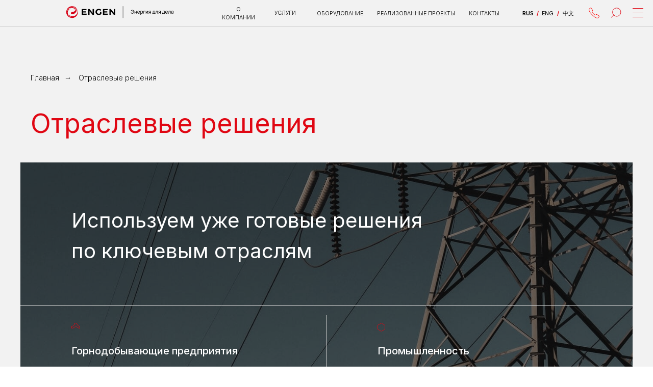

--- FILE ---
content_type: text/html; charset=UTF-8
request_url: https://engen.ru/otraslevye-resheniya
body_size: 43063
content:
<!DOCTYPE html> <html> <head> <meta charset="utf-8" /> <meta http-equiv="Content-Type" content="text/html; charset=utf-8" /> <meta name="viewport" content="width=device-width, initial-scale=1.0" /> <!--metatextblock--> <title>ENGEN — Отраслевые решения</title> <meta name="description" content="Используем уже готовые решения по ключевым отраслям Горнодобывающие предприятия, Промышленность, Торговля" /> <meta property="og:url" content="https://engen.ru/otraslevye-resheniya" /> <meta property="og:title" content="Отраслевые решения" /> <meta property="og:description" content="Используем уже готовые решения по ключевым отраслям Горнодобывающие предприятия, Промышленность, Торговля" /> <meta property="og:type" content="website" /> <meta property="og:image" content="https://static.tildacdn.com/tild3564-3730-4531-b533-383661376661/andreas-felske-oQEdD.jpg" /> <link rel="canonical" href="https://engen.ru/otraslevye-resheniya"> <!--/metatextblock--> <meta name="format-detection" content="telephone=no" /> <meta http-equiv="x-dns-prefetch-control" content="on"> <link rel="dns-prefetch" href="https://ws.tildacdn.com"> <link rel="dns-prefetch" href="https://static.tildacdn.com"> <link rel="shortcut icon" href="https://static.tildacdn.com/tild3934-3665-4336-a338-643636306630/favicon_32x32.ico" type="image/x-icon" /> <link rel="apple-touch-icon" href="https://static.tildacdn.com/tild6438-6565-4264-b435-326438373430/ENGEN_logo_CMYK_sign.png"> <link rel="apple-touch-icon" sizes="76x76" href="https://static.tildacdn.com/tild6438-6565-4264-b435-326438373430/ENGEN_logo_CMYK_sign.png"> <link rel="apple-touch-icon" sizes="152x152" href="https://static.tildacdn.com/tild6438-6565-4264-b435-326438373430/ENGEN_logo_CMYK_sign.png"> <link rel="apple-touch-startup-image" href="https://static.tildacdn.com/tild6438-6565-4264-b435-326438373430/ENGEN_logo_CMYK_sign.png"> <meta name="msapplication-TileColor" content="#000000"> <meta name="msapplication-TileImage" content="https://static.tildacdn.com/tild3366-3130-4161-a239-303537353934/ENGEN_logo_CMYK_sign.png"> <!-- Assets --> <script src="https://neo.tildacdn.com/js/tilda-fallback-1.0.min.js" async charset="utf-8"></script> <link rel="stylesheet" href="https://static.tildacdn.com/css/tilda-grid-3.0.min.css" type="text/css" media="all" onerror="this.loaderr='y';"/> <link rel="stylesheet" href="https://static.tildacdn.com/ws/project5484534/tilda-blocks-page29145514.min.css?t=1766386258" type="text/css" media="all" onerror="this.loaderr='y';" /> <link rel="preconnect" href="https://fonts.gstatic.com"> <link href="https://fonts.googleapis.com/css2?family=Inter:wght@300;400;500;600;700&subset=latin,cyrillic" rel="stylesheet"> <link rel="stylesheet" href="https://static.tildacdn.com/css/tilda-animation-2.0.min.css" type="text/css" media="all" onerror="this.loaderr='y';" /> <link rel="stylesheet" href="https://static.tildacdn.com/css/tilda-forms-1.0.min.css" type="text/css" media="all" onerror="this.loaderr='y';" /> <link rel="stylesheet" href="https://static.tildacdn.com/css/tilda-cards-1.0.min.css" type="text/css" media="all" onerror="this.loaderr='y';" /> <link rel="stylesheet" href="https://static.tildacdn.com/css/tilda-menu-widgeticons-1.0.min.css" type="text/css" media="all" onerror="this.loaderr='y';" /> <link rel="stylesheet" href="https://static.tildacdn.com/css/tilda-popup-1.1.min.css" type="text/css" media="print" onload="this.media='all';" onerror="this.loaderr='y';" /> <noscript><link rel="stylesheet" href="https://static.tildacdn.com/css/tilda-popup-1.1.min.css" type="text/css" media="all" /></noscript> <link rel="stylesheet" type="text/css" href="/custom.css?t=1766386258"> <script nomodule src="https://static.tildacdn.com/js/tilda-polyfill-1.0.min.js" charset="utf-8"></script> <script type="text/javascript">function t_onReady(func) {if(document.readyState!='loading') {func();} else {document.addEventListener('DOMContentLoaded',func);}}
function t_onFuncLoad(funcName,okFunc,time) {if(typeof window[funcName]==='function') {okFunc();} else {setTimeout(function() {t_onFuncLoad(funcName,okFunc,time);},(time||100));}}function t_throttle(fn,threshhold,scope) {return function() {fn.apply(scope||this,arguments);};}function t396_initialScale(t){var e=document.getElementById("rec"+t);if(e){var i=e.querySelector(".t396__artboard");if(i){window.tn_scale_initial_window_width||(window.tn_scale_initial_window_width=document.documentElement.clientWidth);var a=window.tn_scale_initial_window_width,r=[],n,l=i.getAttribute("data-artboard-screens");if(l){l=l.split(",");for(var o=0;o<l.length;o++)r[o]=parseInt(l[o],10)}else r=[320,480,640,960,1200];for(var o=0;o<r.length;o++){var d=r[o];a>=d&&(n=d)}var _="edit"===window.allrecords.getAttribute("data-tilda-mode"),c="center"===t396_getFieldValue(i,"valign",n,r),s="grid"===t396_getFieldValue(i,"upscale",n,r),w=t396_getFieldValue(i,"height_vh",n,r),g=t396_getFieldValue(i,"height",n,r),u=!!window.opr&&!!window.opr.addons||!!window.opera||-1!==navigator.userAgent.indexOf(" OPR/");if(!_&&c&&!s&&!w&&g&&!u){var h=parseFloat((a/n).toFixed(3)),f=[i,i.querySelector(".t396__carrier"),i.querySelector(".t396__filter")],v=Math.floor(parseInt(g,10)*h)+"px",p;i.style.setProperty("--initial-scale-height",v);for(var o=0;o<f.length;o++)f[o].style.setProperty("height","var(--initial-scale-height)");t396_scaleInitial__getElementsToScale(i).forEach((function(t){t.style.zoom=h}))}}}}function t396_scaleInitial__getElementsToScale(t){return t?Array.prototype.slice.call(t.children).filter((function(t){return t&&(t.classList.contains("t396__elem")||t.classList.contains("t396__group"))})):[]}function t396_getFieldValue(t,e,i,a){var r,n=a[a.length-1];if(!(r=i===n?t.getAttribute("data-artboard-"+e):t.getAttribute("data-artboard-"+e+"-res-"+i)))for(var l=0;l<a.length;l++){var o=a[l];if(!(o<=i)&&(r=o===n?t.getAttribute("data-artboard-"+e):t.getAttribute("data-artboard-"+e+"-res-"+o)))break}return r}window.TN_SCALE_INITIAL_VER="1.0",window.tn_scale_initial_window_width=null;</script> <script src="https://static.tildacdn.com/js/jquery-1.10.2.min.js" charset="utf-8" onerror="this.loaderr='y';"></script> <script src="https://static.tildacdn.com/js/tilda-scripts-3.0.min.js" charset="utf-8" defer onerror="this.loaderr='y';"></script> <script src="https://static.tildacdn.com/ws/project5484534/tilda-blocks-page29145514.min.js?t=1766386258" charset="utf-8" async onerror="this.loaderr='y';"></script> <script src="https://static.tildacdn.com/js/tilda-lazyload-1.0.min.js" charset="utf-8" async onerror="this.loaderr='y';"></script> <script src="https://static.tildacdn.com/js/tilda-animation-2.0.min.js" charset="utf-8" async onerror="this.loaderr='y';"></script> <script src="https://static.tildacdn.com/js/tilda-widget-positions-1.0.min.js" charset="utf-8" async onerror="this.loaderr='y';"></script> <script src="https://static.tildacdn.com/js/tilda-zero-1.1.min.js" charset="utf-8" async onerror="this.loaderr='y';"></script> <script src="https://static.tildacdn.com/js/tilda-cards-1.0.min.js" charset="utf-8" async onerror="this.loaderr='y';"></script> <script src="https://static.tildacdn.com/js/tilda-menu-1.0.min.js" charset="utf-8" async onerror="this.loaderr='y';"></script> <script src="https://static.tildacdn.com/js/tilda-menu-widgeticons-1.0.min.js" charset="utf-8" async onerror="this.loaderr='y';"></script> <script src="https://static.tildacdn.com/js/tilda-popup-1.0.min.js" charset="utf-8" async onerror="this.loaderr='y';"></script> <script src="https://static.tildacdn.com/js/tilda-forms-1.0.min.js" charset="utf-8" async onerror="this.loaderr='y';"></script> <script src="https://static.tildacdn.com/js/tilda-animation-sbs-1.0.min.js" charset="utf-8" async onerror="this.loaderr='y';"></script> <script src="https://static.tildacdn.com/js/tilda-zero-scale-1.0.min.js" charset="utf-8" async onerror="this.loaderr='y';"></script> <script src="https://static.tildacdn.com/js/tilda-skiplink-1.0.min.js" charset="utf-8" async onerror="this.loaderr='y';"></script> <script src="https://static.tildacdn.com/js/tilda-events-1.0.min.js" charset="utf-8" async onerror="this.loaderr='y';"></script> <!-- nominify begin --><script src="//cdn.callibri.ru/callibri.js" type="text/javascript" charset="utf-8" defer></script><!-- nominify end --><script type="text/javascript">window.dataLayer=window.dataLayer||[];</script> <script type="text/javascript">(function() {if((/bot|google|yandex|baidu|bing|msn|duckduckbot|teoma|slurp|crawler|spider|robot|crawling|facebook/i.test(navigator.userAgent))===false&&typeof(sessionStorage)!='undefined'&&sessionStorage.getItem('visited')!=='y'&&document.visibilityState){var style=document.createElement('style');style.type='text/css';style.innerHTML='@media screen and (min-width: 980px) {.t-records {opacity: 0;}.t-records_animated {-webkit-transition: opacity ease-in-out .2s;-moz-transition: opacity ease-in-out .2s;-o-transition: opacity ease-in-out .2s;transition: opacity ease-in-out .2s;}.t-records.t-records_visible {opacity: 1;}}';document.getElementsByTagName('head')[0].appendChild(style);function t_setvisRecs(){var alr=document.querySelectorAll('.t-records');Array.prototype.forEach.call(alr,function(el) {el.classList.add("t-records_animated");});setTimeout(function() {Array.prototype.forEach.call(alr,function(el) {el.classList.add("t-records_visible");});sessionStorage.setItem("visited","y");},400);}
document.addEventListener('DOMContentLoaded',t_setvisRecs);}})();</script></head> <body class="t-body" style="margin:0;"> <!--allrecords--> <div id="allrecords" class="t-records" data-hook="blocks-collection-content-node" data-tilda-project-id="5484534" data-tilda-page-id="29145514" data-tilda-page-alias="otraslevye-resheniya" data-tilda-formskey="8f12eabe993a87e019edd5aa35484534" data-tilda-lazy="yes" data-tilda-root-zone="com" data-tilda-project-headcode="yes" data-tilda-ts="y" data-tilda-project-country="RU"> <!--header--> <header id="t-header" class="t-records" data-hook="blocks-collection-content-node" data-tilda-project-id="5484534" data-tilda-page-id="27608262" data-tilda-page-alias="header" data-tilda-formskey="8f12eabe993a87e019edd5aa35484534" data-tilda-lazy="yes" data-tilda-root-zone="com" data-tilda-project-headcode="yes" data-tilda-ts="y" data-tilda-project-country="RU"> <div id="rec593367816" class="r t-rec t-screenmin-1200px" style=" " data-animationappear="off" data-record-type="396" data-screen-min="1200px"> <!-- T396 --> <style>#rec593367816 .t396__artboard {height:50px;background-color:#f2f2f2;}#rec593367816 .t396__filter {height:50px;}#rec593367816 .t396__carrier{height:50px;background-position:center center;background-attachment:scroll;background-size:cover;background-repeat:no-repeat;}@media screen and (max-width:1199px) {#rec593367816 .t396__artboard,#rec593367816 .t396__filter,#rec593367816 .t396__carrier {}#rec593367816 .t396__filter {}#rec593367816 .t396__carrier {background-attachment:scroll;}}@media screen and (max-width:959px) {#rec593367816 .t396__artboard,#rec593367816 .t396__filter,#rec593367816 .t396__carrier {}#rec593367816 .t396__filter {}#rec593367816 .t396__carrier {background-attachment:scroll;}}@media screen and (max-width:639px) {#rec593367816 .t396__artboard,#rec593367816 .t396__filter,#rec593367816 .t396__carrier {}#rec593367816 .t396__filter {}#rec593367816 .t396__carrier {background-attachment:scroll;}}@media screen and (max-width:479px) {#rec593367816 .t396__artboard,#rec593367816 .t396__filter,#rec593367816 .t396__carrier {}#rec593367816 .t396__filter {}#rec593367816 .t396__carrier {background-attachment:scroll;}}#rec593367816 .tn-elem[data-elem-id="1650390777136"]{z-index:3;top:-10px;left:calc(50% - 600px + 100px);width:240px;height:auto;}#rec593367816 .tn-elem[data-elem-id="1650390777136"] .tn-atom {border-radius:0px 0px 0px 0px;background-position:center center;border-width:var(--t396-borderwidth,0);border-style:var(--t396-borderstyle,solid);border-color:var(--t396-bordercolor,transparent);transition:background-color var(--t396-speedhover,0s) ease-in-out,color var(--t396-speedhover,0s) ease-in-out,border-color var(--t396-speedhover,0s) ease-in-out,box-shadow var(--t396-shadowshoverspeed,0.2s) ease-in-out;}#rec593367816 .tn-elem[data-elem-id="1650390777136"] .tn-atom__img {border-radius:0px 0px 0px 0px;object-position:center center;}@media screen and (max-width:1199px) {#rec593367816 .tn-elem[data-elem-id="1650390777136"] {display:table;height:auto;}}@media screen and (max-width:959px) {#rec593367816 .tn-elem[data-elem-id="1650390777136"] {display:table;height:auto;}}@media screen and (max-width:639px) {#rec593367816 .tn-elem[data-elem-id="1650390777136"] {display:table;height:auto;}}@media screen and (max-width:479px) {#rec593367816 .tn-elem[data-elem-id="1650390777136"] {display:table;height:auto;}}#rec593367816 .tn-elem[data-elem-id="1650390804304"]{z-index:4;top:15px;left:calc(50% - 600px + 1162px);width:20px;height:1px;}#rec593367816 .tn-elem[data-elem-id="1650390804304"] .tn-atom {border-radius:0px 0px 0px 0px;background-color:#e00713;background-position:center center;border-width:var(--t396-borderwidth,0);border-style:var(--t396-borderstyle,solid);border-color:var(--t396-bordercolor,transparent);transition:background-color var(--t396-speedhover,0s) ease-in-out,color var(--t396-speedhover,0s) ease-in-out,border-color var(--t396-speedhover,0s) ease-in-out,box-shadow var(--t396-shadowshoverspeed,0.2s) ease-in-out;}@media screen and (max-width:1199px) {#rec593367816 .tn-elem[data-elem-id="1650390804304"] {display:table;}}@media screen and (max-width:959px) {#rec593367816 .tn-elem[data-elem-id="1650390804304"] {display:table;}}@media screen and (max-width:639px) {#rec593367816 .tn-elem[data-elem-id="1650390804304"] {display:table;}}@media screen and (max-width:479px) {#rec593367816 .tn-elem[data-elem-id="1650390804304"] {display:table;}}#rec593367816 .tn-elem[data-elem-id="1650390843096"]{z-index:5;top:23px;left:calc(50% - 600px + 1162px);width:20px;height:1px;}#rec593367816 .tn-elem[data-elem-id="1650390843096"] .tn-atom {border-radius:0px 0px 0px 0px;background-color:#e00713;background-position:center center;border-width:var(--t396-borderwidth,0);border-style:var(--t396-borderstyle,solid);border-color:var(--t396-bordercolor,transparent);transition:background-color var(--t396-speedhover,0s) ease-in-out,color var(--t396-speedhover,0s) ease-in-out,border-color var(--t396-speedhover,0s) ease-in-out,box-shadow var(--t396-shadowshoverspeed,0.2s) ease-in-out;}@media screen and (max-width:1199px) {#rec593367816 .tn-elem[data-elem-id="1650390843096"] {display:table;}}@media screen and (max-width:959px) {#rec593367816 .tn-elem[data-elem-id="1650390843096"] {display:table;}}@media screen and (max-width:639px) {#rec593367816 .tn-elem[data-elem-id="1650390843096"] {display:table;}}@media screen and (max-width:479px) {#rec593367816 .tn-elem[data-elem-id="1650390843096"] {display:table;}}#rec593367816 .tn-elem[data-elem-id="1650390844848"]{z-index:6;top:31px;left:calc(50% - 600px + 1162px);width:20px;height:1px;}#rec593367816 .tn-elem[data-elem-id="1650390844848"] .tn-atom {border-radius:0px 0px 0px 0px;background-color:#e00713;background-position:center center;border-width:var(--t396-borderwidth,0);border-style:var(--t396-borderstyle,solid);border-color:var(--t396-bordercolor,transparent);transition:background-color var(--t396-speedhover,0s) ease-in-out,color var(--t396-speedhover,0s) ease-in-out,border-color var(--t396-speedhover,0s) ease-in-out,box-shadow var(--t396-shadowshoverspeed,0.2s) ease-in-out;}@media screen and (max-width:1199px) {#rec593367816 .tn-elem[data-elem-id="1650390844848"] {display:table;}}@media screen and (max-width:959px) {#rec593367816 .tn-elem[data-elem-id="1650390844848"] {display:table;}}@media screen and (max-width:639px) {#rec593367816 .tn-elem[data-elem-id="1650390844848"] {display:table;}}@media screen and (max-width:479px) {#rec593367816 .tn-elem[data-elem-id="1650390844848"] {display:table;}}#rec593367816 .tn-elem[data-elem-id="1650390907552"]{color:#000000;z-index:7;top:-70px;left:calc(50% - 600px + 459px);width:70px;height:auto;}#rec593367816 .tn-elem[data-elem-id="1650390907552"] .tn-atom {vertical-align:middle;color:#000000;font-size:10px;font-family:'Inter',Arial,sans-serif;line-height:1.55;font-weight:300;text-transform:uppercase;background-position:center center;border-width:var(--t396-borderwidth,0);border-style:var(--t396-borderstyle,solid);border-color:var(--t396-bordercolor,transparent);transition:background-color var(--t396-speedhover,0s) ease-in-out,color var(--t396-speedhover,0s) ease-in-out,border-color var(--t396-speedhover,0s) ease-in-out,box-shadow var(--t396-shadowshoverspeed,0.2s) ease-in-out;}@media screen and (max-width:1199px) {#rec593367816 .tn-elem[data-elem-id="1650390907552"] {display:table;height:auto;}}@media screen and (max-width:959px) {#rec593367816 .tn-elem[data-elem-id="1650390907552"] {display:table;height:auto;}}@media screen and (max-width:639px) {#rec593367816 .tn-elem[data-elem-id="1650390907552"] {display:table;height:auto;}}@media screen and (max-width:479px) {#rec593367816 .tn-elem[data-elem-id="1650390907552"] {display:table;height:auto;}}#rec593367816 .tn-elem[data-elem-id="1650390944121"]{color:#000000;text-align:center;z-index:8;top:17px;left:calc(50% - 600px + 489px);width:70px;height:auto;}#rec593367816 .tn-elem[data-elem-id="1650390944121"] .tn-atom {vertical-align:middle;color:#000000;font-size:10px;font-family:'Inter',Arial,sans-serif;line-height:1.55;font-weight:300;text-transform:uppercase;background-position:center center;border-width:var(--t396-borderwidth,0);border-style:var(--t396-borderstyle,solid);border-color:var(--t396-bordercolor,transparent);transition:background-color var(--t396-speedhover,0s) ease-in-out,color var(--t396-speedhover,0s) ease-in-out,border-color var(--t396-speedhover,0s) ease-in-out,box-shadow var(--t396-shadowshoverspeed,0.2s) ease-in-out;}@media screen and (max-width:1199px) {#rec593367816 .tn-elem[data-elem-id="1650390944121"] {display:table;height:auto;}}@media screen and (max-width:959px) {#rec593367816 .tn-elem[data-elem-id="1650390944121"] {display:table;height:auto;}}@media screen and (max-width:639px) {#rec593367816 .tn-elem[data-elem-id="1650390944121"] {display:table;height:auto;}}@media screen and (max-width:479px) {#rec593367816 .tn-elem[data-elem-id="1650390944121"] {display:table;height:auto;}}#rec593367816 .tn-elem[data-elem-id="1650390976603"]{color:#000000;z-index:9;top:-70px;left:calc(50% - 600px + 808px);width:150px;height:auto;}#rec593367816 .tn-elem[data-elem-id="1650390976603"] .tn-atom {vertical-align:middle;color:#000000;font-size:10px;font-family:'Inter',Arial,sans-serif;line-height:1.55;font-weight:300;text-transform:uppercase;background-position:center center;border-width:var(--t396-borderwidth,0);border-style:var(--t396-borderstyle,solid);border-color:var(--t396-bordercolor,transparent);transition:background-color var(--t396-speedhover,0s) ease-in-out,color var(--t396-speedhover,0s) ease-in-out,border-color var(--t396-speedhover,0s) ease-in-out,box-shadow var(--t396-shadowshoverspeed,0.2s) ease-in-out;}@media screen and (max-width:1199px) {#rec593367816 .tn-elem[data-elem-id="1650390976603"] {display:table;height:auto;}}@media screen and (max-width:959px) {#rec593367816 .tn-elem[data-elem-id="1650390976603"] {display:table;height:auto;}}@media screen and (max-width:639px) {#rec593367816 .tn-elem[data-elem-id="1650390976603"] {display:table;height:auto;}}@media screen and (max-width:479px) {#rec593367816 .tn-elem[data-elem-id="1650390976603"] {display:table;height:auto;}}#rec593367816 .tn-elem[data-elem-id="1650391021344"]{color:#000000;z-index:10;top:-70px;left:calc(50% - 600px + 686px);width:90px;height:auto;}#rec593367816 .tn-elem[data-elem-id="1650391021344"] .tn-atom {vertical-align:middle;color:#000000;font-size:10px;font-family:'Inter',Arial,sans-serif;line-height:1.55;font-weight:300;text-transform:uppercase;background-position:center center;border-width:var(--t396-borderwidth,0);border-style:var(--t396-borderstyle,solid);border-color:var(--t396-bordercolor,transparent);transition:background-color var(--t396-speedhover,0s) ease-in-out,color var(--t396-speedhover,0s) ease-in-out,border-color var(--t396-speedhover,0s) ease-in-out,box-shadow var(--t396-shadowshoverspeed,0.2s) ease-in-out;}@media screen and (max-width:1199px) {#rec593367816 .tn-elem[data-elem-id="1650391021344"] {display:table;height:auto;}}@media screen and (max-width:959px) {#rec593367816 .tn-elem[data-elem-id="1650391021344"] {display:table;height:auto;}}@media screen and (max-width:639px) {#rec593367816 .tn-elem[data-elem-id="1650391021344"] {display:table;height:auto;}}@media screen and (max-width:479px) {#rec593367816 .tn-elem[data-elem-id="1650391021344"] {display:table;height:auto;}}#rec593367816 .tn-elem[data-elem-id="1650391030120"]{color:#000000;z-index:11;top:-70px;left:calc(50% - 600px + 986px);width:60px;height:auto;}#rec593367816 .tn-elem[data-elem-id="1650391030120"] .tn-atom {vertical-align:middle;color:#000000;font-size:10px;font-family:'Inter',Arial,sans-serif;line-height:1.55;font-weight:300;text-transform:uppercase;background-position:center center;border-width:var(--t396-borderwidth,0);border-style:var(--t396-borderstyle,solid);border-color:var(--t396-bordercolor,transparent);transition:background-color var(--t396-speedhover,0s) ease-in-out,color var(--t396-speedhover,0s) ease-in-out,border-color var(--t396-speedhover,0s) ease-in-out,box-shadow var(--t396-shadowshoverspeed,0.2s) ease-in-out;}@media screen and (max-width:1199px) {#rec593367816 .tn-elem[data-elem-id="1650391030120"] {display:table;height:auto;}}@media screen and (max-width:959px) {#rec593367816 .tn-elem[data-elem-id="1650391030120"] {display:table;height:auto;}}@media screen and (max-width:639px) {#rec593367816 .tn-elem[data-elem-id="1650391030120"] {display:table;height:auto;}}@media screen and (max-width:479px) {#rec593367816 .tn-elem[data-elem-id="1650391030120"] {display:table;height:auto;}}#rec593367816 .tn-elem[data-elem-id="1650440230881"]{z-index:12;top:calc(50px - 1px + 0px);left:calc(50% - 600px + 0px);width:1200px;height:1px;}#rec593367816 .tn-elem[data-elem-id="1650440230881"] .tn-atom {border-radius:0px 0px 0px 0px;background-color:#cfcfcf;background-position:center center;border-width:var(--t396-borderwidth,0);border-style:var(--t396-borderstyle,solid);border-color:var(--t396-bordercolor,transparent);transition:background-color var(--t396-speedhover,0s) ease-in-out,color var(--t396-speedhover,0s) ease-in-out,border-color var(--t396-speedhover,0s) ease-in-out,box-shadow var(--t396-shadowshoverspeed,0.2s) ease-in-out;}@media screen and (max-width:1199px) {#rec593367816 .tn-elem[data-elem-id="1650440230881"] {display:table;}}@media screen and (max-width:959px) {#rec593367816 .tn-elem[data-elem-id="1650440230881"] {display:table;}}@media screen and (max-width:639px) {#rec593367816 .tn-elem[data-elem-id="1650440230881"] {display:table;}}@media screen and (max-width:479px) {#rec593367816 .tn-elem[data-elem-id="1650440230881"] {display:table;}}#rec593367816 .tn-elem[data-elem-id="1650622397133"]{z-index:13;top:12px;left:calc(50% - 600px + 1118px);width:26px;height:auto;}#rec593367816 .tn-elem[data-elem-id="1650622397133"] .tn-atom {border-radius:0px 0px 0px 0px;background-position:center center;border-width:var(--t396-borderwidth,0);border-style:var(--t396-borderstyle,solid);border-color:var(--t396-bordercolor,transparent);transition:background-color var(--t396-speedhover,0s) ease-in-out,color var(--t396-speedhover,0s) ease-in-out,border-color var(--t396-speedhover,0s) ease-in-out,box-shadow var(--t396-shadowshoverspeed,0.2s) ease-in-out;}#rec593367816 .tn-elem[data-elem-id="1650622397133"] .tn-atom__img {border-radius:0px 0px 0px 0px;object-position:center center;}@media screen and (max-width:1199px) {#rec593367816 .tn-elem[data-elem-id="1650622397133"] {display:table;height:auto;}}@media screen and (max-width:959px) {#rec593367816 .tn-elem[data-elem-id="1650622397133"] {display:table;height:auto;}}@media screen and (max-width:639px) {#rec593367816 .tn-elem[data-elem-id="1650622397133"] {display:table;height:auto;}}@media screen and (max-width:479px) {#rec593367816 .tn-elem[data-elem-id="1650622397133"] {display:table;height:auto;}}#rec593367816 .tn-elem[data-elem-id="1650622942258"]{color:#000000;text-align:center;z-index:14;top:105px;left:calc(50% - 600px + 900px);width:220px;height:50px;}#rec593367816 .tn-elem[data-elem-id="1650622942258"] .tn-atom{color:#000000;font-size:14px;font-family:'Inter',Arial,sans-serif;line-height:1.5;font-weight:400;border-radius:0px 0px 0px 0px;background-position:center center;--t396-borderwidth:1px;--t396-bordercolor:#e00713;border-width:var(--t396-borderwidth,0);border-style:var(--t396-borderstyle,solid);border-color:transparent;--t396-speedhover:0.2s;transition:background-color var(--t396-speedhover,0s) ease-in-out,color var(--t396-speedhover,0s) ease-in-out,border-color var(--t396-speedhover,0s) ease-in-out,box-shadow var(--t396-shadowshoverspeed,0.2s) ease-in-out;}#rec593367816 .tn-elem[data-elem-id="1650622942258"] .tn-atom {position:relative;z-index:1;background-color:transparent;background-image:none;--t396-bgcolor-hover-color:#e00713 ;--t396-bgcolor-hover-image:none ;}#rec593367816 .tn-elem[data-elem-id="1650622942258"] .tn-atom::before,#rec593367816 .tn-elem[data-elem-id="1650622942258"] .tn-atom::after {--t396-borderoffset:calc(var(--t396-borderwidth,0px) * var(--t396-borderstyle-existed,1));content:'';position:absolute;width:calc(100% + 2 * var(--t396-borderoffset));height:calc(100% + 2 * var(--t396-borderoffset));left:calc(-1 * var(--t396-borderoffset));top:calc(-1 * var(--t396-borderoffset));box-sizing:border-box;background-origin:border-box;background-clip:border-box;pointer-events:none;border-radius:0px 0px 0px 0px;border-width:var(--t396-borderwidth,0);border-style:var(--t396-borderstyle,solid);transition:opacity var(--t396-speedhover,0s) ease-in-out;}#rec593367816 .tn-elem[data-elem-id="1650622942258"] .tn-atom::before {z-index:-2;opacity:1;border-color:var(--t396-bordercolor,transparent);background-color:var(--t396-bgcolor-color,transparent);background-image:var(--t396-bgcolor-image,none);}#rec593367816 .tn-elem[data-elem-id="1650622942258"] .tn-atom::after {z-index:-1;opacity:0;border-color:var(--t396-bordercolor-hover,var(--t396-bordercolor,transparent));background-color:var(--t396-bgcolor-hover-color,var(--t396-bgcolor-color,transparent));background-image:var(--t396-bgcolor-hover-image,var(--t396-bgcolor-image,none));}@media (hover),(min-width:0\0) {#rec593367816 .tn-elem[data-elem-id="1650622942258"] .tn-atom:hover::after {opacity:1;}}#rec593367816 .tn-elem[data-elem-id="1650622942258"] .tn-atom {-webkit-box-pack:center;-ms-flex-pack:center;justify-content:center;}@media (hover),(min-width:0\0) {#rec593367816 .tn-elem[data-elem-id="1650622942258"] .tn-atom:hover {color:#ffffff;}#rec593367816 .tn-elem[data-elem-id="1650622942258"] .tn-atom:hover .tn-atom__button-text {color:inherit;}}@media screen and (max-width:1199px) {#rec593367816 .tn-elem[data-elem-id="1650622942258"] {display:block;width:px;}#rec593367816 .tn-elem[data-elem-id="1650622942258"] .tn-atom {white-space:normal;background-size:cover;}#rec593367816 .tn-elem[data-elem-id="1650622942258"] .tn-atom .tn-atom__button-text {overflow:visible;}}@media screen and (max-width:959px) {#rec593367816 .tn-elem[data-elem-id="1650622942258"] {display:block;width:px;}#rec593367816 .tn-elem[data-elem-id="1650622942258"] .tn-atom {white-space:normal;background-size:cover;}#rec593367816 .tn-elem[data-elem-id="1650622942258"] .tn-atom .tn-atom__button-text {overflow:visible;}}@media screen and (max-width:639px) {#rec593367816 .tn-elem[data-elem-id="1650622942258"] {display:block;width:px;}#rec593367816 .tn-elem[data-elem-id="1650622942258"] .tn-atom {white-space:normal;background-size:cover;}#rec593367816 .tn-elem[data-elem-id="1650622942258"] .tn-atom .tn-atom__button-text {overflow:visible;}}@media screen and (max-width:479px) {#rec593367816 .tn-elem[data-elem-id="1650622942258"] {display:block;width:px;}#rec593367816 .tn-elem[data-elem-id="1650622942258"] .tn-atom {white-space:normal;background-size:cover;}#rec593367816 .tn-elem[data-elem-id="1650622942258"] .tn-atom .tn-atom__button-text {overflow:visible;}}#rec593367816 .tn-elem[data-elem-id="1650623915654"]{color:#000000;text-align:center;z-index:15;top:17px;left:calc(50% - 600px + 854px);width:70px;height:16px;}#rec593367816 .tn-elem[data-elem-id="1650623915654"] .tn-atom{color:#000000;font-size:10px;font-family:'Inter',Arial,sans-serif;line-height:1.55;font-weight:300;text-transform:uppercase;border-radius:30px 30px 30px 30px;background-position:center center;border-width:var(--t396-borderwidth,0);border-style:var(--t396-borderstyle,solid);border-color:transparent;--t396-speedhover:0.2s;transition:background-color var(--t396-speedhover,0s) ease-in-out,color var(--t396-speedhover,0s) ease-in-out,border-color var(--t396-speedhover,0s) ease-in-out,box-shadow var(--t396-shadowshoverspeed,0.2s) ease-in-out;}#rec593367816 .tn-elem[data-elem-id="1650623915654"] .tn-atom {position:relative;z-index:1;background-color:transparent;background-image:none;}#rec593367816 .tn-elem[data-elem-id="1650623915654"] .tn-atom::before,#rec593367816 .tn-elem[data-elem-id="1650623915654"] .tn-atom::after {--t396-borderoffset:calc(var(--t396-borderwidth,0px) * var(--t396-borderstyle-existed,1));content:'';position:absolute;width:calc(100% + 2 * var(--t396-borderoffset));height:calc(100% + 2 * var(--t396-borderoffset));left:calc(-1 * var(--t396-borderoffset));top:calc(-1 * var(--t396-borderoffset));box-sizing:border-box;background-origin:border-box;background-clip:border-box;pointer-events:none;border-radius:30px 30px 30px 30px;border-width:var(--t396-borderwidth,0);border-style:var(--t396-borderstyle,solid);transition:opacity var(--t396-speedhover,0s) ease-in-out;}#rec593367816 .tn-elem[data-elem-id="1650623915654"] .tn-atom::before {z-index:-2;opacity:1;border-color:var(--t396-bordercolor,transparent);background-color:var(--t396-bgcolor-color,transparent);background-image:var(--t396-bgcolor-image,none);}#rec593367816 .tn-elem[data-elem-id="1650623915654"] .tn-atom::after {z-index:-1;opacity:0;border-color:var(--t396-bordercolor-hover,var(--t396-bordercolor,transparent));background-color:var(--t396-bgcolor-hover-color,var(--t396-bgcolor-color,transparent));background-image:var(--t396-bgcolor-hover-image,var(--t396-bgcolor-image,none));}@media (hover),(min-width:0\0) {#rec593367816 .tn-elem[data-elem-id="1650623915654"] .tn-atom:hover::after {opacity:1;}}#rec593367816 .tn-elem[data-elem-id="1650623915654"] .tn-atom {-webkit-box-pack:center;-ms-flex-pack:center;justify-content:center;}@media (hover),(min-width:0\0) {#rec593367816 .tn-elem[data-elem-id="1650623915654"] .tn-atom:hover {color:#e00713;}#rec593367816 .tn-elem[data-elem-id="1650623915654"] .tn-atom:hover .tn-atom__button-text {color:inherit;}}@media screen and (max-width:1199px) {#rec593367816 .tn-elem[data-elem-id="1650623915654"] {display:block;width:px;}#rec593367816 .tn-elem[data-elem-id="1650623915654"] .tn-atom {white-space:normal;background-size:cover;}#rec593367816 .tn-elem[data-elem-id="1650623915654"] .tn-atom .tn-atom__button-text {overflow:visible;}}@media screen and (max-width:959px) {#rec593367816 .tn-elem[data-elem-id="1650623915654"] {display:block;width:px;}#rec593367816 .tn-elem[data-elem-id="1650623915654"] .tn-atom {white-space:normal;background-size:cover;}#rec593367816 .tn-elem[data-elem-id="1650623915654"] .tn-atom .tn-atom__button-text {overflow:visible;}}@media screen and (max-width:639px) {#rec593367816 .tn-elem[data-elem-id="1650623915654"] {display:block;width:px;}#rec593367816 .tn-elem[data-elem-id="1650623915654"] .tn-atom {white-space:normal;background-size:cover;}#rec593367816 .tn-elem[data-elem-id="1650623915654"] .tn-atom .tn-atom__button-text {overflow:visible;}}@media screen and (max-width:479px) {#rec593367816 .tn-elem[data-elem-id="1650623915654"] {display:block;width:px;}#rec593367816 .tn-elem[data-elem-id="1650623915654"] .tn-atom {white-space:normal;background-size:cover;}#rec593367816 .tn-elem[data-elem-id="1650623915654"] .tn-atom .tn-atom__button-text {overflow:visible;}}#rec593367816 .tn-elem[data-elem-id="1650623971873"]{color:#000000;text-align:center;z-index:16;top:17px;left:calc(50% - 600px + 403px);width:70px;height:16px;}#rec593367816 .tn-elem[data-elem-id="1650623971873"] .tn-atom{color:#000000;font-size:10px;font-family:'Inter',Arial,sans-serif;line-height:1.55;font-weight:300;text-transform:uppercase;border-radius:30px 30px 30px 30px;background-position:center center;border-width:var(--t396-borderwidth,0);border-style:var(--t396-borderstyle,solid);border-color:transparent;--t396-speedhover:0.2s;transition:background-color var(--t396-speedhover,0s) ease-in-out,color var(--t396-speedhover,0s) ease-in-out,border-color var(--t396-speedhover,0s) ease-in-out,box-shadow var(--t396-shadowshoverspeed,0.2s) ease-in-out;}#rec593367816 .tn-elem[data-elem-id="1650623971873"] .tn-atom {position:relative;z-index:1;background-color:transparent;background-image:none;}#rec593367816 .tn-elem[data-elem-id="1650623971873"] .tn-atom::before,#rec593367816 .tn-elem[data-elem-id="1650623971873"] .tn-atom::after {--t396-borderoffset:calc(var(--t396-borderwidth,0px) * var(--t396-borderstyle-existed,1));content:'';position:absolute;width:calc(100% + 2 * var(--t396-borderoffset));height:calc(100% + 2 * var(--t396-borderoffset));left:calc(-1 * var(--t396-borderoffset));top:calc(-1 * var(--t396-borderoffset));box-sizing:border-box;background-origin:border-box;background-clip:border-box;pointer-events:none;border-radius:30px 30px 30px 30px;border-width:var(--t396-borderwidth,0);border-style:var(--t396-borderstyle,solid);transition:opacity var(--t396-speedhover,0s) ease-in-out;}#rec593367816 .tn-elem[data-elem-id="1650623971873"] .tn-atom::before {z-index:-2;opacity:1;border-color:var(--t396-bordercolor,transparent);background-color:var(--t396-bgcolor-color,transparent);background-image:var(--t396-bgcolor-image,none);}#rec593367816 .tn-elem[data-elem-id="1650623971873"] .tn-atom::after {z-index:-1;opacity:0;border-color:var(--t396-bordercolor-hover,var(--t396-bordercolor,transparent));background-color:var(--t396-bgcolor-hover-color,var(--t396-bgcolor-color,transparent));background-image:var(--t396-bgcolor-hover-image,var(--t396-bgcolor-image,none));}@media (hover),(min-width:0\0) {#rec593367816 .tn-elem[data-elem-id="1650623971873"] .tn-atom:hover::after {opacity:1;}}#rec593367816 .tn-elem[data-elem-id="1650623971873"] .tn-atom {-webkit-box-pack:center;-ms-flex-pack:center;justify-content:center;}@media (hover),(min-width:0\0) {#rec593367816 .tn-elem[data-elem-id="1650623971873"] .tn-atom:hover {color:#e00713;}#rec593367816 .tn-elem[data-elem-id="1650623971873"] .tn-atom:hover .tn-atom__button-text {color:inherit;}}@media screen and (max-width:1199px) {#rec593367816 .tn-elem[data-elem-id="1650623971873"] {display:block;width:px;}#rec593367816 .tn-elem[data-elem-id="1650623971873"] .tn-atom {white-space:normal;background-size:cover;}#rec593367816 .tn-elem[data-elem-id="1650623971873"] .tn-atom .tn-atom__button-text {overflow:visible;}}@media screen and (max-width:959px) {#rec593367816 .tn-elem[data-elem-id="1650623971873"] {display:block;width:px;}#rec593367816 .tn-elem[data-elem-id="1650623971873"] .tn-atom {white-space:normal;background-size:cover;}#rec593367816 .tn-elem[data-elem-id="1650623971873"] .tn-atom .tn-atom__button-text {overflow:visible;}}@media screen and (max-width:639px) {#rec593367816 .tn-elem[data-elem-id="1650623971873"] {display:block;width:px;}#rec593367816 .tn-elem[data-elem-id="1650623971873"] .tn-atom {white-space:normal;background-size:cover;}#rec593367816 .tn-elem[data-elem-id="1650623971873"] .tn-atom .tn-atom__button-text {overflow:visible;}}@media screen and (max-width:479px) {#rec593367816 .tn-elem[data-elem-id="1650623971873"] {display:block;width:px;}#rec593367816 .tn-elem[data-elem-id="1650623971873"] .tn-atom {white-space:normal;background-size:cover;}#rec593367816 .tn-elem[data-elem-id="1650623971873"] .tn-atom .tn-atom__button-text {overflow:visible;}}#rec593367816 .tn-elem[data-elem-id="1650623988793"]{color:#000000;text-align:center;z-index:17;top:-70px;left:calc(50% - 600px + 550px);width:120px;height:32px;}#rec593367816 .tn-elem[data-elem-id="1650623988793"] .tn-atom{color:#000000;font-size:10px;font-family:'Inter',Arial,sans-serif;line-height:1.55;font-weight:300;text-transform:uppercase;border-radius:30px 30px 30px 30px;background-position:center center;border-width:var(--t396-borderwidth,0);border-style:var(--t396-borderstyle,solid);border-color:transparent;--t396-speedhover:0.2s;transition:background-color var(--t396-speedhover,0s) ease-in-out,color var(--t396-speedhover,0s) ease-in-out,border-color var(--t396-speedhover,0s) ease-in-out,box-shadow var(--t396-shadowshoverspeed,0.2s) ease-in-out;}#rec593367816 .tn-elem[data-elem-id="1650623988793"] .tn-atom {position:relative;z-index:1;background-color:transparent;background-image:none;}#rec593367816 .tn-elem[data-elem-id="1650623988793"] .tn-atom::before,#rec593367816 .tn-elem[data-elem-id="1650623988793"] .tn-atom::after {--t396-borderoffset:calc(var(--t396-borderwidth,0px) * var(--t396-borderstyle-existed,1));content:'';position:absolute;width:calc(100% + 2 * var(--t396-borderoffset));height:calc(100% + 2 * var(--t396-borderoffset));left:calc(-1 * var(--t396-borderoffset));top:calc(-1 * var(--t396-borderoffset));box-sizing:border-box;background-origin:border-box;background-clip:border-box;pointer-events:none;border-radius:30px 30px 30px 30px;border-width:var(--t396-borderwidth,0);border-style:var(--t396-borderstyle,solid);transition:opacity var(--t396-speedhover,0s) ease-in-out;}#rec593367816 .tn-elem[data-elem-id="1650623988793"] .tn-atom::before {z-index:-2;opacity:1;border-color:var(--t396-bordercolor,transparent);background-color:var(--t396-bgcolor-color,transparent);background-image:var(--t396-bgcolor-image,none);}#rec593367816 .tn-elem[data-elem-id="1650623988793"] .tn-atom::after {z-index:-1;opacity:0;border-color:var(--t396-bordercolor-hover,var(--t396-bordercolor,transparent));background-color:var(--t396-bgcolor-hover-color,var(--t396-bgcolor-color,transparent));background-image:var(--t396-bgcolor-hover-image,var(--t396-bgcolor-image,none));}@media (hover),(min-width:0\0) {#rec593367816 .tn-elem[data-elem-id="1650623988793"] .tn-atom:hover::after {opacity:1;}}#rec593367816 .tn-elem[data-elem-id="1650623988793"] .tn-atom {-webkit-box-pack:center;-ms-flex-pack:center;justify-content:center;}@media (hover),(min-width:0\0) {#rec593367816 .tn-elem[data-elem-id="1650623988793"] .tn-atom:hover {color:#e00713;}#rec593367816 .tn-elem[data-elem-id="1650623988793"] .tn-atom:hover .tn-atom__button-text {color:inherit;}}@media screen and (max-width:1199px) {#rec593367816 .tn-elem[data-elem-id="1650623988793"] {display:block;width:px;}#rec593367816 .tn-elem[data-elem-id="1650623988793"] .tn-atom {white-space:normal;background-size:cover;}#rec593367816 .tn-elem[data-elem-id="1650623988793"] .tn-atom .tn-atom__button-text {overflow:visible;}}@media screen and (max-width:959px) {#rec593367816 .tn-elem[data-elem-id="1650623988793"] {display:block;width:px;}#rec593367816 .tn-elem[data-elem-id="1650623988793"] .tn-atom {white-space:normal;background-size:cover;}#rec593367816 .tn-elem[data-elem-id="1650623988793"] .tn-atom .tn-atom__button-text {overflow:visible;}}@media screen and (max-width:639px) {#rec593367816 .tn-elem[data-elem-id="1650623988793"] {display:block;width:px;}#rec593367816 .tn-elem[data-elem-id="1650623988793"] .tn-atom {white-space:normal;background-size:cover;}#rec593367816 .tn-elem[data-elem-id="1650623988793"] .tn-atom .tn-atom__button-text {overflow:visible;}}@media screen and (max-width:479px) {#rec593367816 .tn-elem[data-elem-id="1650623988793"] {display:block;width:px;}#rec593367816 .tn-elem[data-elem-id="1650623988793"] .tn-atom {white-space:normal;background-size:cover;}#rec593367816 .tn-elem[data-elem-id="1650623988793"] .tn-atom .tn-atom__button-text {overflow:visible;}}#rec593367816 .tn-elem[data-elem-id="1650624002581"]{color:#000000;text-align:center;z-index:18;top:17px;left:calc(50% - 600px + 575px);width:100px;height:16px;}#rec593367816 .tn-elem[data-elem-id="1650624002581"] .tn-atom{color:#000000;font-size:10px;font-family:'Inter',Arial,sans-serif;line-height:1.55;font-weight:300;text-transform:uppercase;border-radius:30px 30px 30px 30px;background-position:center center;border-width:var(--t396-borderwidth,0);border-style:var(--t396-borderstyle,solid);border-color:transparent;--t396-speedhover:0.2s;transition:background-color var(--t396-speedhover,0s) ease-in-out,color var(--t396-speedhover,0s) ease-in-out,border-color var(--t396-speedhover,0s) ease-in-out,box-shadow var(--t396-shadowshoverspeed,0.2s) ease-in-out;}#rec593367816 .tn-elem[data-elem-id="1650624002581"] .tn-atom {position:relative;z-index:1;background-color:transparent;background-image:none;}#rec593367816 .tn-elem[data-elem-id="1650624002581"] .tn-atom::before,#rec593367816 .tn-elem[data-elem-id="1650624002581"] .tn-atom::after {--t396-borderoffset:calc(var(--t396-borderwidth,0px) * var(--t396-borderstyle-existed,1));content:'';position:absolute;width:calc(100% + 2 * var(--t396-borderoffset));height:calc(100% + 2 * var(--t396-borderoffset));left:calc(-1 * var(--t396-borderoffset));top:calc(-1 * var(--t396-borderoffset));box-sizing:border-box;background-origin:border-box;background-clip:border-box;pointer-events:none;border-radius:30px 30px 30px 30px;border-width:var(--t396-borderwidth,0);border-style:var(--t396-borderstyle,solid);transition:opacity var(--t396-speedhover,0s) ease-in-out;}#rec593367816 .tn-elem[data-elem-id="1650624002581"] .tn-atom::before {z-index:-2;opacity:1;border-color:var(--t396-bordercolor,transparent);background-color:var(--t396-bgcolor-color,transparent);background-image:var(--t396-bgcolor-image,none);}#rec593367816 .tn-elem[data-elem-id="1650624002581"] .tn-atom::after {z-index:-1;opacity:0;border-color:var(--t396-bordercolor-hover,var(--t396-bordercolor,transparent));background-color:var(--t396-bgcolor-hover-color,var(--t396-bgcolor-color,transparent));background-image:var(--t396-bgcolor-hover-image,var(--t396-bgcolor-image,none));}@media (hover),(min-width:0\0) {#rec593367816 .tn-elem[data-elem-id="1650624002581"] .tn-atom:hover::after {opacity:1;}}#rec593367816 .tn-elem[data-elem-id="1650624002581"] .tn-atom {-webkit-box-pack:center;-ms-flex-pack:center;justify-content:center;}@media (hover),(min-width:0\0) {#rec593367816 .tn-elem[data-elem-id="1650624002581"] .tn-atom:hover {color:#e00713;}#rec593367816 .tn-elem[data-elem-id="1650624002581"] .tn-atom:hover .tn-atom__button-text {color:inherit;}}@media screen and (max-width:1199px) {#rec593367816 .tn-elem[data-elem-id="1650624002581"] {display:block;width:px;}#rec593367816 .tn-elem[data-elem-id="1650624002581"] .tn-atom {white-space:normal;background-size:cover;}#rec593367816 .tn-elem[data-elem-id="1650624002581"] .tn-atom .tn-atom__button-text {overflow:visible;}}@media screen and (max-width:959px) {#rec593367816 .tn-elem[data-elem-id="1650624002581"] {display:block;width:px;}#rec593367816 .tn-elem[data-elem-id="1650624002581"] .tn-atom {white-space:normal;background-size:cover;}#rec593367816 .tn-elem[data-elem-id="1650624002581"] .tn-atom .tn-atom__button-text {overflow:visible;}}@media screen and (max-width:639px) {#rec593367816 .tn-elem[data-elem-id="1650624002581"] {display:block;width:px;}#rec593367816 .tn-elem[data-elem-id="1650624002581"] .tn-atom {white-space:normal;background-size:cover;}#rec593367816 .tn-elem[data-elem-id="1650624002581"] .tn-atom .tn-atom__button-text {overflow:visible;}}@media screen and (max-width:479px) {#rec593367816 .tn-elem[data-elem-id="1650624002581"] {display:block;width:px;}#rec593367816 .tn-elem[data-elem-id="1650624002581"] .tn-atom {white-space:normal;background-size:cover;}#rec593367816 .tn-elem[data-elem-id="1650624002581"] .tn-atom .tn-atom__button-text {overflow:visible;}}#rec593367816 .tn-elem[data-elem-id="1650624019133"]{color:#000000;text-align:center;z-index:19;top:17px;left:calc(50% - 600px + 691px);width:147px;height:16px;}#rec593367816 .tn-elem[data-elem-id="1650624019133"] .tn-atom{color:#000000;font-size:10px;font-family:'Inter',Arial,sans-serif;line-height:1.55;font-weight:300;text-transform:uppercase;border-radius:30px 30px 30px 30px;background-position:center center;border-width:var(--t396-borderwidth,0);border-style:var(--t396-borderstyle,solid);border-color:transparent;--t396-speedhover:0.2s;transition:background-color var(--t396-speedhover,0s) ease-in-out,color var(--t396-speedhover,0s) ease-in-out,border-color var(--t396-speedhover,0s) ease-in-out,box-shadow var(--t396-shadowshoverspeed,0.2s) ease-in-out;}#rec593367816 .tn-elem[data-elem-id="1650624019133"] .tn-atom {position:relative;z-index:1;background-color:transparent;background-image:none;}#rec593367816 .tn-elem[data-elem-id="1650624019133"] .tn-atom::before,#rec593367816 .tn-elem[data-elem-id="1650624019133"] .tn-atom::after {--t396-borderoffset:calc(var(--t396-borderwidth,0px) * var(--t396-borderstyle-existed,1));content:'';position:absolute;width:calc(100% + 2 * var(--t396-borderoffset));height:calc(100% + 2 * var(--t396-borderoffset));left:calc(-1 * var(--t396-borderoffset));top:calc(-1 * var(--t396-borderoffset));box-sizing:border-box;background-origin:border-box;background-clip:border-box;pointer-events:none;border-radius:30px 30px 30px 30px;border-width:var(--t396-borderwidth,0);border-style:var(--t396-borderstyle,solid);transition:opacity var(--t396-speedhover,0s) ease-in-out;}#rec593367816 .tn-elem[data-elem-id="1650624019133"] .tn-atom::before {z-index:-2;opacity:1;border-color:var(--t396-bordercolor,transparent);background-color:var(--t396-bgcolor-color,transparent);background-image:var(--t396-bgcolor-image,none);}#rec593367816 .tn-elem[data-elem-id="1650624019133"] .tn-atom::after {z-index:-1;opacity:0;border-color:var(--t396-bordercolor-hover,var(--t396-bordercolor,transparent));background-color:var(--t396-bgcolor-hover-color,var(--t396-bgcolor-color,transparent));background-image:var(--t396-bgcolor-hover-image,var(--t396-bgcolor-image,none));}@media (hover),(min-width:0\0) {#rec593367816 .tn-elem[data-elem-id="1650624019133"] .tn-atom:hover::after {opacity:1;}}#rec593367816 .tn-elem[data-elem-id="1650624019133"] .tn-atom {-webkit-box-pack:center;-ms-flex-pack:center;justify-content:center;}@media (hover),(min-width:0\0) {#rec593367816 .tn-elem[data-elem-id="1650624019133"] .tn-atom:hover {color:#e00713;}#rec593367816 .tn-elem[data-elem-id="1650624019133"] .tn-atom:hover .tn-atom__button-text {color:inherit;}}@media screen and (max-width:1199px) {#rec593367816 .tn-elem[data-elem-id="1650624019133"] {display:block;width:px;}#rec593367816 .tn-elem[data-elem-id="1650624019133"] .tn-atom {white-space:normal;background-size:cover;}#rec593367816 .tn-elem[data-elem-id="1650624019133"] .tn-atom .tn-atom__button-text {overflow:visible;}}@media screen and (max-width:959px) {#rec593367816 .tn-elem[data-elem-id="1650624019133"] {display:block;width:px;}#rec593367816 .tn-elem[data-elem-id="1650624019133"] .tn-atom {white-space:normal;background-size:cover;}#rec593367816 .tn-elem[data-elem-id="1650624019133"] .tn-atom .tn-atom__button-text {overflow:visible;}}@media screen and (max-width:639px) {#rec593367816 .tn-elem[data-elem-id="1650624019133"] {display:block;width:px;}#rec593367816 .tn-elem[data-elem-id="1650624019133"] .tn-atom {white-space:normal;background-size:cover;}#rec593367816 .tn-elem[data-elem-id="1650624019133"] .tn-atom .tn-atom__button-text {overflow:visible;}}@media screen and (max-width:479px) {#rec593367816 .tn-elem[data-elem-id="1650624019133"] {display:block;width:px;}#rec593367816 .tn-elem[data-elem-id="1650624019133"] .tn-atom {white-space:normal;background-size:cover;}#rec593367816 .tn-elem[data-elem-id="1650624019133"] .tn-atom .tn-atom__button-text {overflow:visible;}}#rec593367816 .tn-elem[data-elem-id="1656661311991"]{z-index:20;top:4px;left:calc(50% - 600px + 1152px);width:40px;height:40px;}#rec593367816 .tn-elem[data-elem-id="1656661311991"] .tn-atom {border-radius:0px 0px 0px 0px;background-position:center center;border-width:var(--t396-borderwidth,0);border-style:var(--t396-borderstyle,solid);border-color:var(--t396-bordercolor,transparent);transition:background-color var(--t396-speedhover,0s) ease-in-out,color var(--t396-speedhover,0s) ease-in-out,border-color var(--t396-speedhover,0s) ease-in-out,box-shadow var(--t396-shadowshoverspeed,0.2s) ease-in-out;}@media screen and (max-width:1199px) {#rec593367816 .tn-elem[data-elem-id="1656661311991"] {display:table;}}@media screen and (max-width:959px) {#rec593367816 .tn-elem[data-elem-id="1656661311991"] {display:table;}}@media screen and (max-width:639px) {#rec593367816 .tn-elem[data-elem-id="1656661311991"] {display:table;}}@media screen and (max-width:479px) {#rec593367816 .tn-elem[data-elem-id="1656661311991"] {display:table;}}#rec593367816 .tn-elem[data-elem-id="1673097294379"]{z-index:21;top:4px;left:calc(50% - 600px + 994px);width:40px;height:40px;}#rec593367816 .tn-elem[data-elem-id="1673097294379"] .tn-atom {border-radius:0px 0px 0px 0px;background-position:center center;border-width:var(--t396-borderwidth,0);border-style:var(--t396-borderstyle,solid);border-color:var(--t396-bordercolor,transparent);transition:background-color var(--t396-speedhover,0s) ease-in-out,color var(--t396-speedhover,0s) ease-in-out,border-color var(--t396-speedhover,0s) ease-in-out,box-shadow var(--t396-shadowshoverspeed,0.2s) ease-in-out;}@media screen and (max-width:1199px) {#rec593367816 .tn-elem[data-elem-id="1673097294379"] {display:table;}}@media screen and (max-width:959px) {#rec593367816 .tn-elem[data-elem-id="1673097294379"] {display:table;}}@media screen and (max-width:639px) {#rec593367816 .tn-elem[data-elem-id="1673097294379"] {display:table;}}@media screen and (max-width:479px) {#rec593367816 .tn-elem[data-elem-id="1673097294379"] {display:table;}}#rec593367816 .tn-elem[data-elem-id="1673259574825"]{color:#e00713;text-align:center;z-index:22;top:17px;left:calc(50% - 600px + 980px);width:16px;height:16px;}#rec593367816 .tn-elem[data-elem-id="1673259574825"] .tn-atom{color:#e00713;font-size:10px;font-family:'Inter',Arial,sans-serif;line-height:1.55;font-weight:700;text-transform:uppercase;border-radius:30px 30px 30px 30px;background-color:#f2f2f2;background-position:center center;border-width:var(--t396-borderwidth,0);border-style:var(--t396-borderstyle,solid);border-color:transparent;--t396-speedhover:0.2s;transition:background-color var(--t396-speedhover,0s) ease-in-out,color var(--t396-speedhover,0s) ease-in-out,border-color var(--t396-speedhover,0s) ease-in-out,box-shadow var(--t396-shadowshoverspeed,0.2s) ease-in-out;}#rec593367816 .tn-elem[data-elem-id="1673259574825"] .tn-atom {position:relative;z-index:1;background-color:transparent;background-image:none;--t396-bgcolor-color:#f2f2f2 ;--t396-bgcolor-image:none ;}#rec593367816 .tn-elem[data-elem-id="1673259574825"] .tn-atom::before,#rec593367816 .tn-elem[data-elem-id="1673259574825"] .tn-atom::after {--t396-borderoffset:calc(var(--t396-borderwidth,0px) * var(--t396-borderstyle-existed,1));content:'';position:absolute;width:calc(100% + 2 * var(--t396-borderoffset));height:calc(100% + 2 * var(--t396-borderoffset));left:calc(-1 * var(--t396-borderoffset));top:calc(-1 * var(--t396-borderoffset));box-sizing:border-box;background-origin:border-box;background-clip:border-box;pointer-events:none;border-radius:30px 30px 30px 30px;border-width:var(--t396-borderwidth,0);border-style:var(--t396-borderstyle,solid);transition:opacity var(--t396-speedhover,0s) ease-in-out;}#rec593367816 .tn-elem[data-elem-id="1673259574825"] .tn-atom::before {z-index:-2;opacity:1;border-color:var(--t396-bordercolor,transparent);background-color:var(--t396-bgcolor-color,transparent);background-image:var(--t396-bgcolor-image,none);}#rec593367816 .tn-elem[data-elem-id="1673259574825"] .tn-atom::after {z-index:-1;opacity:0;border-color:var(--t396-bordercolor-hover,var(--t396-bordercolor,transparent));background-color:var(--t396-bgcolor-hover-color,var(--t396-bgcolor-color,transparent));background-image:var(--t396-bgcolor-hover-image,var(--t396-bgcolor-image,none));}@media (hover),(min-width:0\0) {#rec593367816 .tn-elem[data-elem-id="1673259574825"] .tn-atom:hover::after {opacity:1;}}#rec593367816 .tn-elem[data-elem-id="1673259574825"] .tn-atom {-webkit-box-pack:center;-ms-flex-pack:center;justify-content:center;}@media (hover),(min-width:0\0) {#rec593367816 .tn-elem[data-elem-id="1673259574825"] .tn-atom:hover {color:#e00713;}#rec593367816 .tn-elem[data-elem-id="1673259574825"] .tn-atom:hover .tn-atom__button-text {color:inherit;}}@media screen and (max-width:1199px) {#rec593367816 .tn-elem[data-elem-id="1673259574825"] {display:block;top:-34px;left:calc(50% - 480px + 1400px);width:px;}#rec593367816 .tn-elem[data-elem-id="1673259574825"] .tn-atom {white-space:normal;background-size:cover;}#rec593367816 .tn-elem[data-elem-id="1673259574825"] .tn-atom .tn-atom__button-text {overflow:visible;}}@media screen and (max-width:959px) {#rec593367816 .tn-elem[data-elem-id="1673259574825"] {display:block;width:px;}#rec593367816 .tn-elem[data-elem-id="1673259574825"] .tn-atom {white-space:normal;background-size:cover;}#rec593367816 .tn-elem[data-elem-id="1673259574825"] .tn-atom .tn-atom__button-text {overflow:visible;}}@media screen and (max-width:639px) {#rec593367816 .tn-elem[data-elem-id="1673259574825"] {display:block;width:px;}#rec593367816 .tn-elem[data-elem-id="1673259574825"] .tn-atom {white-space:normal;background-size:cover;}#rec593367816 .tn-elem[data-elem-id="1673259574825"] .tn-atom .tn-atom__button-text {overflow:visible;}}@media screen and (max-width:479px) {#rec593367816 .tn-elem[data-elem-id="1673259574825"] {display:block;top:-258px;left:calc(50% - 160px + 760px);width:px;}#rec593367816 .tn-elem[data-elem-id="1673259574825"] .tn-atom {white-space:normal;background-size:cover;}#rec593367816 .tn-elem[data-elem-id="1673259574825"] .tn-atom .tn-atom__button-text {overflow:visible;}}#rec593367816 .tn-elem[data-elem-id="1681809312591"]{color:#e00713;text-align:center;z-index:23;top:17px;left:calc(50% - 600px + 1017px);width:16px;height:16px;}#rec593367816 .tn-elem[data-elem-id="1681809312591"] .tn-atom{color:#e00713;font-size:10px;font-family:'Inter',Arial,sans-serif;line-height:1.55;font-weight:700;text-transform:uppercase;border-radius:30px 30px 30px 30px;background-color:#f2f2f2;background-position:center center;border-width:var(--t396-borderwidth,0);border-style:var(--t396-borderstyle,solid);border-color:transparent;--t396-speedhover:0.2s;transition:background-color var(--t396-speedhover,0s) ease-in-out,color var(--t396-speedhover,0s) ease-in-out,border-color var(--t396-speedhover,0s) ease-in-out,box-shadow var(--t396-shadowshoverspeed,0.2s) ease-in-out;}#rec593367816 .tn-elem[data-elem-id="1681809312591"] .tn-atom {position:relative;z-index:1;background-color:transparent;background-image:none;--t396-bgcolor-color:#f2f2f2 ;--t396-bgcolor-image:none ;}#rec593367816 .tn-elem[data-elem-id="1681809312591"] .tn-atom::before,#rec593367816 .tn-elem[data-elem-id="1681809312591"] .tn-atom::after {--t396-borderoffset:calc(var(--t396-borderwidth,0px) * var(--t396-borderstyle-existed,1));content:'';position:absolute;width:calc(100% + 2 * var(--t396-borderoffset));height:calc(100% + 2 * var(--t396-borderoffset));left:calc(-1 * var(--t396-borderoffset));top:calc(-1 * var(--t396-borderoffset));box-sizing:border-box;background-origin:border-box;background-clip:border-box;pointer-events:none;border-radius:30px 30px 30px 30px;border-width:var(--t396-borderwidth,0);border-style:var(--t396-borderstyle,solid);transition:opacity var(--t396-speedhover,0s) ease-in-out;}#rec593367816 .tn-elem[data-elem-id="1681809312591"] .tn-atom::before {z-index:-2;opacity:1;border-color:var(--t396-bordercolor,transparent);background-color:var(--t396-bgcolor-color,transparent);background-image:var(--t396-bgcolor-image,none);}#rec593367816 .tn-elem[data-elem-id="1681809312591"] .tn-atom::after {z-index:-1;opacity:0;border-color:var(--t396-bordercolor-hover,var(--t396-bordercolor,transparent));background-color:var(--t396-bgcolor-hover-color,var(--t396-bgcolor-color,transparent));background-image:var(--t396-bgcolor-hover-image,var(--t396-bgcolor-image,none));}@media (hover),(min-width:0\0) {#rec593367816 .tn-elem[data-elem-id="1681809312591"] .tn-atom:hover::after {opacity:1;}}#rec593367816 .tn-elem[data-elem-id="1681809312591"] .tn-atom {-webkit-box-pack:center;-ms-flex-pack:center;justify-content:center;}@media (hover),(min-width:0\0) {#rec593367816 .tn-elem[data-elem-id="1681809312591"] .tn-atom:hover {color:#e00713;}#rec593367816 .tn-elem[data-elem-id="1681809312591"] .tn-atom:hover .tn-atom__button-text {color:inherit;}}@media screen and (max-width:1199px) {#rec593367816 .tn-elem[data-elem-id="1681809312591"] {display:block;top:-34px;left:calc(50% - 480px + 1400px);width:px;}#rec593367816 .tn-elem[data-elem-id="1681809312591"] .tn-atom {white-space:normal;background-size:cover;}#rec593367816 .tn-elem[data-elem-id="1681809312591"] .tn-atom .tn-atom__button-text {overflow:visible;}}@media screen and (max-width:959px) {#rec593367816 .tn-elem[data-elem-id="1681809312591"] {display:block;width:px;}#rec593367816 .tn-elem[data-elem-id="1681809312591"] .tn-atom {white-space:normal;background-size:cover;}#rec593367816 .tn-elem[data-elem-id="1681809312591"] .tn-atom .tn-atom__button-text {overflow:visible;}}@media screen and (max-width:639px) {#rec593367816 .tn-elem[data-elem-id="1681809312591"] {display:block;width:px;}#rec593367816 .tn-elem[data-elem-id="1681809312591"] .tn-atom {white-space:normal;background-size:cover;}#rec593367816 .tn-elem[data-elem-id="1681809312591"] .tn-atom .tn-atom__button-text {overflow:visible;}}@media screen and (max-width:479px) {#rec593367816 .tn-elem[data-elem-id="1681809312591"] {display:block;top:-258px;left:calc(50% - 160px + 760px);width:px;}#rec593367816 .tn-elem[data-elem-id="1681809312591"] .tn-atom {white-space:normal;background-size:cover;}#rec593367816 .tn-elem[data-elem-id="1681809312591"] .tn-atom .tn-atom__button-text {overflow:visible;}}#rec593367816 .tn-elem[data-elem-id="1673259574829"]{color:#000000;text-align:center;z-index:24;top:17px;left:calc(50% - 600px + 960px);width:20px;height:16px;}#rec593367816 .tn-elem[data-elem-id="1673259574829"] .tn-atom{color:#000000;font-size:10px;font-family:'Inter',Arial,sans-serif;line-height:1.55;font-weight:600;text-transform:uppercase;border-radius:30px 30px 30px 30px;background-color:#f2f2f2;background-position:center center;border-width:var(--t396-borderwidth,0);border-style:var(--t396-borderstyle,solid);border-color:transparent;--t396-speedhover:0.2s;transition:background-color var(--t396-speedhover,0s) ease-in-out,color var(--t396-speedhover,0s) ease-in-out,border-color var(--t396-speedhover,0s) ease-in-out,box-shadow var(--t396-shadowshoverspeed,0.2s) ease-in-out;}#rec593367816 .tn-elem[data-elem-id="1673259574829"] .tn-atom {position:relative;z-index:1;background-color:transparent;background-image:none;--t396-bgcolor-color:#f2f2f2 ;--t396-bgcolor-image:none ;}#rec593367816 .tn-elem[data-elem-id="1673259574829"] .tn-atom::before,#rec593367816 .tn-elem[data-elem-id="1673259574829"] .tn-atom::after {--t396-borderoffset:calc(var(--t396-borderwidth,0px) * var(--t396-borderstyle-existed,1));content:'';position:absolute;width:calc(100% + 2 * var(--t396-borderoffset));height:calc(100% + 2 * var(--t396-borderoffset));left:calc(-1 * var(--t396-borderoffset));top:calc(-1 * var(--t396-borderoffset));box-sizing:border-box;background-origin:border-box;background-clip:border-box;pointer-events:none;border-radius:30px 30px 30px 30px;border-width:var(--t396-borderwidth,0);border-style:var(--t396-borderstyle,solid);transition:opacity var(--t396-speedhover,0s) ease-in-out;}#rec593367816 .tn-elem[data-elem-id="1673259574829"] .tn-atom::before {z-index:-2;opacity:1;border-color:var(--t396-bordercolor,transparent);background-color:var(--t396-bgcolor-color,transparent);background-image:var(--t396-bgcolor-image,none);}#rec593367816 .tn-elem[data-elem-id="1673259574829"] .tn-atom::after {z-index:-1;opacity:0;border-color:var(--t396-bordercolor-hover,var(--t396-bordercolor,transparent));background-color:var(--t396-bgcolor-hover-color,var(--t396-bgcolor-color,transparent));background-image:var(--t396-bgcolor-hover-image,var(--t396-bgcolor-image,none));}@media (hover),(min-width:0\0) {#rec593367816 .tn-elem[data-elem-id="1673259574829"] .tn-atom:hover::after {opacity:1;}}#rec593367816 .tn-elem[data-elem-id="1673259574829"] .tn-atom {-webkit-box-pack:center;-ms-flex-pack:center;justify-content:center;}@media (hover),(min-width:0\0) {#rec593367816 .tn-elem[data-elem-id="1673259574829"] .tn-atom:hover {color:#e00713;}#rec593367816 .tn-elem[data-elem-id="1673259574829"] .tn-atom:hover .tn-atom__button-text {color:inherit;}}@media screen and (max-width:1199px) {#rec593367816 .tn-elem[data-elem-id="1673259574829"] {display:block;top:-34px;left:calc(50% - 480px + 1400px);width:px;}#rec593367816 .tn-elem[data-elem-id="1673259574829"] .tn-atom {white-space:normal;background-size:cover;}#rec593367816 .tn-elem[data-elem-id="1673259574829"] .tn-atom .tn-atom__button-text {overflow:visible;}}@media screen and (max-width:959px) {#rec593367816 .tn-elem[data-elem-id="1673259574829"] {display:block;width:px;}#rec593367816 .tn-elem[data-elem-id="1673259574829"] .tn-atom {white-space:normal;background-size:cover;}#rec593367816 .tn-elem[data-elem-id="1673259574829"] .tn-atom .tn-atom__button-text {overflow:visible;}}@media screen and (max-width:639px) {#rec593367816 .tn-elem[data-elem-id="1673259574829"] {display:block;width:px;}#rec593367816 .tn-elem[data-elem-id="1673259574829"] .tn-atom {white-space:normal;background-size:cover;}#rec593367816 .tn-elem[data-elem-id="1673259574829"] .tn-atom .tn-atom__button-text {overflow:visible;}}@media screen and (max-width:479px) {#rec593367816 .tn-elem[data-elem-id="1673259574829"] {display:block;top:-258px;left:calc(50% - 160px + 760px);width:px;}#rec593367816 .tn-elem[data-elem-id="1673259574829"] .tn-atom {white-space:normal;background-size:cover;}#rec593367816 .tn-elem[data-elem-id="1673259574829"] .tn-atom .tn-atom__button-text {overflow:visible;}}#rec593367816 .tn-elem[data-elem-id="1673259574834"]{color:#000000;text-align:center;z-index:25;top:17px;left:calc(50% - 600px + 996px);width:21px;height:16px;}#rec593367816 .tn-elem[data-elem-id="1673259574834"] .tn-atom{color:#000000;font-size:10px;font-family:'Inter',Arial,sans-serif;line-height:1.55;font-weight:400;text-transform:uppercase;border-radius:30px 30px 30px 30px;background-color:#f2f2f2;background-position:center center;border-width:var(--t396-borderwidth,0);border-style:var(--t396-borderstyle,solid);border-color:transparent;--t396-speedhover:0.2s;transition:background-color var(--t396-speedhover,0s) ease-in-out,color var(--t396-speedhover,0s) ease-in-out,border-color var(--t396-speedhover,0s) ease-in-out,box-shadow var(--t396-shadowshoverspeed,0.2s) ease-in-out;}#rec593367816 .tn-elem[data-elem-id="1673259574834"] .tn-atom {position:relative;z-index:1;background-color:transparent;background-image:none;--t396-bgcolor-color:#f2f2f2 ;--t396-bgcolor-image:none ;}#rec593367816 .tn-elem[data-elem-id="1673259574834"] .tn-atom::before,#rec593367816 .tn-elem[data-elem-id="1673259574834"] .tn-atom::after {--t396-borderoffset:calc(var(--t396-borderwidth,0px) * var(--t396-borderstyle-existed,1));content:'';position:absolute;width:calc(100% + 2 * var(--t396-borderoffset));height:calc(100% + 2 * var(--t396-borderoffset));left:calc(-1 * var(--t396-borderoffset));top:calc(-1 * var(--t396-borderoffset));box-sizing:border-box;background-origin:border-box;background-clip:border-box;pointer-events:none;border-radius:30px 30px 30px 30px;border-width:var(--t396-borderwidth,0);border-style:var(--t396-borderstyle,solid);transition:opacity var(--t396-speedhover,0s) ease-in-out;}#rec593367816 .tn-elem[data-elem-id="1673259574834"] .tn-atom::before {z-index:-2;opacity:1;border-color:var(--t396-bordercolor,transparent);background-color:var(--t396-bgcolor-color,transparent);background-image:var(--t396-bgcolor-image,none);}#rec593367816 .tn-elem[data-elem-id="1673259574834"] .tn-atom::after {z-index:-1;opacity:0;border-color:var(--t396-bordercolor-hover,var(--t396-bordercolor,transparent));background-color:var(--t396-bgcolor-hover-color,var(--t396-bgcolor-color,transparent));background-image:var(--t396-bgcolor-hover-image,var(--t396-bgcolor-image,none));}@media (hover),(min-width:0\0) {#rec593367816 .tn-elem[data-elem-id="1673259574834"] .tn-atom:hover::after {opacity:1;}}#rec593367816 .tn-elem[data-elem-id="1673259574834"] .tn-atom {-webkit-box-pack:center;-ms-flex-pack:center;justify-content:center;}@media (hover),(min-width:0\0) {#rec593367816 .tn-elem[data-elem-id="1673259574834"] .tn-atom:hover {color:#e00713;}#rec593367816 .tn-elem[data-elem-id="1673259574834"] .tn-atom:hover .tn-atom__button-text {color:inherit;}}@media screen and (max-width:1199px) {#rec593367816 .tn-elem[data-elem-id="1673259574834"] {display:block;top:-34px;left:calc(50% - 480px + 1400px);width:px;}#rec593367816 .tn-elem[data-elem-id="1673259574834"] .tn-atom {white-space:normal;background-size:cover;}#rec593367816 .tn-elem[data-elem-id="1673259574834"] .tn-atom .tn-atom__button-text {overflow:visible;}}@media screen and (max-width:959px) {#rec593367816 .tn-elem[data-elem-id="1673259574834"] {display:block;width:px;}#rec593367816 .tn-elem[data-elem-id="1673259574834"] .tn-atom {white-space:normal;background-size:cover;}#rec593367816 .tn-elem[data-elem-id="1673259574834"] .tn-atom .tn-atom__button-text {overflow:visible;}}@media screen and (max-width:639px) {#rec593367816 .tn-elem[data-elem-id="1673259574834"] {display:block;width:px;}#rec593367816 .tn-elem[data-elem-id="1673259574834"] .tn-atom {white-space:normal;background-size:cover;}#rec593367816 .tn-elem[data-elem-id="1673259574834"] .tn-atom .tn-atom__button-text {overflow:visible;}}@media screen and (max-width:479px) {#rec593367816 .tn-elem[data-elem-id="1673259574834"] {display:block;top:-258px;left:calc(50% - 160px + 760px);width:px;}#rec593367816 .tn-elem[data-elem-id="1673259574834"] .tn-atom {white-space:normal;background-size:cover;}#rec593367816 .tn-elem[data-elem-id="1673259574834"] .tn-atom .tn-atom__button-text {overflow:visible;}}#rec593367816 .tn-elem[data-elem-id="1681809312593"]{color:#000000;text-align:center;z-index:26;top:17px;left:calc(50% - 600px + 1029px);width:30px;height:16px;}#rec593367816 .tn-elem[data-elem-id="1681809312593"] .tn-atom{color:#000000;font-size:10px;font-family:'Inter',Arial,sans-serif;line-height:1.55;font-weight:400;text-transform:uppercase;border-radius:30px 30px 30px 30px;background-color:#f2f2f2;background-position:center center;border-width:var(--t396-borderwidth,0);border-style:var(--t396-borderstyle,solid);border-color:transparent;--t396-speedhover:0.2s;transition:background-color var(--t396-speedhover,0s) ease-in-out,color var(--t396-speedhover,0s) ease-in-out,border-color var(--t396-speedhover,0s) ease-in-out,box-shadow var(--t396-shadowshoverspeed,0.2s) ease-in-out;}#rec593367816 .tn-elem[data-elem-id="1681809312593"] .tn-atom {position:relative;z-index:1;background-color:transparent;background-image:none;--t396-bgcolor-color:#f2f2f2 ;--t396-bgcolor-image:none ;}#rec593367816 .tn-elem[data-elem-id="1681809312593"] .tn-atom::before,#rec593367816 .tn-elem[data-elem-id="1681809312593"] .tn-atom::after {--t396-borderoffset:calc(var(--t396-borderwidth,0px) * var(--t396-borderstyle-existed,1));content:'';position:absolute;width:calc(100% + 2 * var(--t396-borderoffset));height:calc(100% + 2 * var(--t396-borderoffset));left:calc(-1 * var(--t396-borderoffset));top:calc(-1 * var(--t396-borderoffset));box-sizing:border-box;background-origin:border-box;background-clip:border-box;pointer-events:none;border-radius:30px 30px 30px 30px;border-width:var(--t396-borderwidth,0);border-style:var(--t396-borderstyle,solid);transition:opacity var(--t396-speedhover,0s) ease-in-out;}#rec593367816 .tn-elem[data-elem-id="1681809312593"] .tn-atom::before {z-index:-2;opacity:1;border-color:var(--t396-bordercolor,transparent);background-color:var(--t396-bgcolor-color,transparent);background-image:var(--t396-bgcolor-image,none);}#rec593367816 .tn-elem[data-elem-id="1681809312593"] .tn-atom::after {z-index:-1;opacity:0;border-color:var(--t396-bordercolor-hover,var(--t396-bordercolor,transparent));background-color:var(--t396-bgcolor-hover-color,var(--t396-bgcolor-color,transparent));background-image:var(--t396-bgcolor-hover-image,var(--t396-bgcolor-image,none));}@media (hover),(min-width:0\0) {#rec593367816 .tn-elem[data-elem-id="1681809312593"] .tn-atom:hover::after {opacity:1;}}#rec593367816 .tn-elem[data-elem-id="1681809312593"] .tn-atom {-webkit-box-pack:center;-ms-flex-pack:center;justify-content:center;}@media (hover),(min-width:0\0) {#rec593367816 .tn-elem[data-elem-id="1681809312593"] .tn-atom:hover {color:#e00713;}#rec593367816 .tn-elem[data-elem-id="1681809312593"] .tn-atom:hover .tn-atom__button-text {color:inherit;}}@media screen and (max-width:1199px) {#rec593367816 .tn-elem[data-elem-id="1681809312593"] {display:block;top:-34px;left:calc(50% - 480px + 1400px);width:px;}#rec593367816 .tn-elem[data-elem-id="1681809312593"] .tn-atom {white-space:normal;background-size:cover;}#rec593367816 .tn-elem[data-elem-id="1681809312593"] .tn-atom .tn-atom__button-text {overflow:visible;}}@media screen and (max-width:959px) {#rec593367816 .tn-elem[data-elem-id="1681809312593"] {display:block;width:px;}#rec593367816 .tn-elem[data-elem-id="1681809312593"] .tn-atom {white-space:normal;background-size:cover;}#rec593367816 .tn-elem[data-elem-id="1681809312593"] .tn-atom .tn-atom__button-text {overflow:visible;}}@media screen and (max-width:639px) {#rec593367816 .tn-elem[data-elem-id="1681809312593"] {display:block;width:px;}#rec593367816 .tn-elem[data-elem-id="1681809312593"] .tn-atom {white-space:normal;background-size:cover;}#rec593367816 .tn-elem[data-elem-id="1681809312593"] .tn-atom .tn-atom__button-text {overflow:visible;}}@media screen and (max-width:479px) {#rec593367816 .tn-elem[data-elem-id="1681809312593"] {display:block;top:-258px;left:calc(50% - 160px + 760px);width:px;}#rec593367816 .tn-elem[data-elem-id="1681809312593"] .tn-atom {white-space:normal;background-size:cover;}#rec593367816 .tn-elem[data-elem-id="1681809312593"] .tn-atom .tn-atom__button-text {overflow:visible;}}#rec593367816 .tn-elem[data-elem-id="1708971721473"]{z-index:28;top:14px;left:calc(50% - 600px + 1082px);width:20px;height:auto;}#rec593367816 .tn-elem[data-elem-id="1708971721473"] .tn-atom {border-radius:0px 0px 0px 0px;background-position:center center;border-width:var(--t396-borderwidth,0);border-style:var(--t396-borderstyle,solid);border-color:var(--t396-bordercolor,transparent);transition:background-color var(--t396-speedhover,0s) ease-in-out,color var(--t396-speedhover,0s) ease-in-out,border-color var(--t396-speedhover,0s) ease-in-out,box-shadow var(--t396-shadowshoverspeed,0.2s) ease-in-out;}#rec593367816 .tn-elem[data-elem-id="1708971721473"] .tn-atom__img {border-radius:0px 0px 0px 0px;object-position:center center;}@media screen and (max-width:1199px) {#rec593367816 .tn-elem[data-elem-id="1708971721473"] {display:table;height:auto;}}@media screen and (max-width:959px) {#rec593367816 .tn-elem[data-elem-id="1708971721473"] {display:table;height:auto;}}@media screen and (max-width:639px) {#rec593367816 .tn-elem[data-elem-id="1708971721473"] {display:table;height:auto;}}@media screen and (max-width:479px) {#rec593367816 .tn-elem[data-elem-id="1708971721473"] {display:table;height:auto;}}</style> <div class='t396'> <div class="t396__artboard" data-artboard-recid="593367816" data-artboard-screens="320,480,640,960,1200" data-artboard-height="50" data-artboard-valign="center" data-artboard-upscale="window"> <div class="t396__carrier" data-artboard-recid="593367816"></div> <div class="t396__filter" data-artboard-recid="593367816"></div> <div class='t396__elem tn-elem tn-elem__5933678161650390777136' data-elem-id='1650390777136' data-elem-type='image' data-field-top-value="-10" data-field-left-value="100" data-field-height-value="65" data-field-width-value="240" data-field-axisy-value="top" data-field-axisx-value="left" data-field-container-value="grid" data-field-topunits-value="px" data-field-leftunits-value="px" data-field-heightunits-value="px" data-field-widthunits-value="px" data-field-filewidth-value="1885" data-field-fileheight-value="507" data-field-heightmode-value="hug"> <a class='tn-atom' href="/"> <img class='tn-atom__img t-img' data-original='https://static.tildacdn.com/tild6466-3834-4037-b131-666462346638/ENGEN_logo_RGB__TEXT.svg'
src='https://static.tildacdn.com/tild6466-3834-4037-b131-666462346638/ENGEN_logo_RGB__TEXT.svg'
alt='' imgfield='tn_img_1650390777136'
/> </a> </div> <div class='t396__elem tn-elem tn-elem__5933678161650390804304' data-elem-id='1650390804304' data-elem-type='shape' data-field-top-value="15" data-field-left-value="1162" data-field-height-value="1" data-field-width-value="20" data-field-axisy-value="top" data-field-axisx-value="left" data-field-container-value="grid" data-field-topunits-value="px" data-field-leftunits-value="px" data-field-heightunits-value="px" data-field-widthunits-value="px"> <div class='tn-atom'> </div> </div> <div class='t396__elem tn-elem tn-elem__5933678161650390843096' data-elem-id='1650390843096' data-elem-type='shape' data-field-top-value="23" data-field-left-value="1162" data-field-height-value="1" data-field-width-value="20" data-field-axisy-value="top" data-field-axisx-value="left" data-field-container-value="grid" data-field-topunits-value="px" data-field-leftunits-value="px" data-field-heightunits-value="px" data-field-widthunits-value="px"> <div class='tn-atom'> </div> </div> <div class='t396__elem tn-elem tn-elem__5933678161650390844848' data-elem-id='1650390844848' data-elem-type='shape' data-field-top-value="31" data-field-left-value="1162" data-field-height-value="1" data-field-width-value="20" data-field-axisy-value="top" data-field-axisx-value="left" data-field-container-value="grid" data-field-topunits-value="px" data-field-leftunits-value="px" data-field-heightunits-value="px" data-field-widthunits-value="px"> <div class='tn-atom'> </div> </div> <div class='t396__elem tn-elem tn-elem__5933678161650390907552' data-elem-id='1650390907552' data-elem-type='text' data-field-top-value="-70" data-field-left-value="459" data-field-height-value="16" data-field-width-value="70" data-field-axisy-value="top" data-field-axisx-value="left" data-field-container-value="grid" data-field-topunits-value="px" data-field-leftunits-value="px" data-field-heightunits-value="px" data-field-widthunits-value="px" data-field-textfit-value="autoheight" data-field-fontsize-value="10"> <div class='tn-atom'field='tn_text_1650390907552'>о компании</div> </div> <div class='t396__elem tn-elem tn-elem__5933678161650390944121' data-elem-id='1650390944121' data-elem-type='text' data-field-top-value="17" data-field-left-value="489" data-field-height-value="16" data-field-width-value="70" data-field-axisy-value="top" data-field-axisx-value="left" data-field-container-value="grid" data-field-topunits-value="px" data-field-leftunits-value="px" data-field-heightunits-value="px" data-field-widthunits-value="px" data-field-textfit-value="autoheight" data-field-fontsize-value="10"> <div class='tn-atom'><a href="/uslugi"style="color: inherit">услуги</a></div> </div> <div class='t396__elem tn-elem tn-elem__5933678161650390976603' data-elem-id='1650390976603' data-elem-type='text' data-field-top-value="-70" data-field-left-value="808" data-field-height-value="16" data-field-width-value="150" data-field-axisy-value="top" data-field-axisx-value="left" data-field-container-value="grid" data-field-topunits-value="px" data-field-leftunits-value="px" data-field-heightunits-value="px" data-field-widthunits-value="px" data-field-textfit-value="autoheight" data-field-fontsize-value="10"> <div class='tn-atom'field='tn_text_1650390976603'>реализованные проекты</div> </div> <div class='t396__elem tn-elem tn-elem__5933678161650391021344' data-elem-id='1650391021344' data-elem-type='text' data-field-top-value="-70" data-field-left-value="686" data-field-height-value="16" data-field-width-value="90" data-field-axisy-value="top" data-field-axisx-value="left" data-field-container-value="grid" data-field-topunits-value="px" data-field-leftunits-value="px" data-field-heightunits-value="px" data-field-widthunits-value="px" data-field-textfit-value="autoheight" data-field-fontsize-value="10"> <div class='tn-atom'field='tn_text_1650391021344'>оборудование</div> </div> <div class='t396__elem tn-elem tn-elem__5933678161650391030120' data-elem-id='1650391030120' data-elem-type='text' data-field-top-value="-70" data-field-left-value="986" data-field-height-value="16" data-field-width-value="60" data-field-axisy-value="top" data-field-axisx-value="left" data-field-container-value="grid" data-field-topunits-value="px" data-field-leftunits-value="px" data-field-heightunits-value="px" data-field-widthunits-value="px" data-field-textfit-value="autoheight" data-field-fontsize-value="10"> <div class='tn-atom'field='tn_text_1650391030120'>контакты</div> </div> <div class='t396__elem tn-elem tn-elem__5933678161650440230881' data-elem-id='1650440230881' data-elem-type='shape' data-field-top-value="0" data-field-left-value="0" data-field-height-value="1" data-field-width-value="1200" data-field-axisy-value="bottom" data-field-axisx-value="left" data-field-container-value="grid" data-field-topunits-value="px" data-field-leftunits-value="px" data-field-heightunits-value="px" data-field-widthunits-value="px"> <div class='tn-atom'> </div> </div> <div class='t396__elem tn-elem search tn-elem__5933678161650622397133' data-elem-id='1650622397133' data-elem-type='image' data-field-top-value="12" data-field-left-value="1118" data-field-height-value="26" data-field-width-value="26" data-field-axisy-value="top" data-field-axisx-value="left" data-field-container-value="grid" data-field-topunits-value="px" data-field-leftunits-value="px" data-field-heightunits-value="px" data-field-widthunits-value="px" data-field-filewidth-value="664" data-field-fileheight-value="664" data-field-heightmode-value="hug"> <a class='tn-atom' href="#opensearch"> <img class='tn-atom__img t-img' data-original='https://static.tildacdn.com/tild3231-3039-4461-a237-336536313566/Group_20_1.svg'
src='https://static.tildacdn.com/tild3231-3039-4461-a237-336536313566/Group_20_1.svg'
alt='' imgfield='tn_img_1650622397133'
/> </a> </div> <div class='t396__elem tn-elem tn-elem__5933678161650622942258' data-elem-id='1650622942258' data-elem-type='button' data-field-top-value="105" data-field-left-value="900" data-field-height-value="50" data-field-width-value="220" data-field-axisy-value="top" data-field-axisx-value="left" data-field-container-value="grid" data-field-topunits-value="px" data-field-leftunits-value="px" data-field-heightunits-value="px" data-field-widthunits-value="px" data-field-fontsize-value="14"> <div class='tn-atom'> <div class='tn-atom__button-content'> <span class="tn-atom__button-text">все проекты</span> </div> </div> </div> <div class='t396__elem tn-elem tn-elem__5933678161650623915654' data-elem-id='1650623915654' data-elem-type='button' data-field-top-value="17" data-field-left-value="854" data-field-height-value="16" data-field-width-value="70" data-field-axisy-value="top" data-field-axisx-value="left" data-field-container-value="grid" data-field-topunits-value="px" data-field-leftunits-value="px" data-field-heightunits-value="px" data-field-widthunits-value="px" data-field-fontsize-value="10"> <a class='tn-atom' href="/o-kompanii/kontakty"> <div class='tn-atom__button-content'> <span class="tn-atom__button-text">контакты</span> </div> </a> </div> <div class='t396__elem tn-elem tn-elem__5933678161650623971873' data-elem-id='1650623971873' data-elem-type='button' data-field-top-value="17" data-field-left-value="403" data-field-height-value="16" data-field-width-value="70" data-field-axisy-value="top" data-field-axisx-value="left" data-field-container-value="grid" data-field-topunits-value="px" data-field-leftunits-value="px" data-field-heightunits-value="px" data-field-widthunits-value="px" data-field-fontsize-value="10"> <a class='tn-atom' href="/o-kompanii"> <div class='tn-atom__button-content'> <span class="tn-atom__button-text">О КОМПАНИИ</span> </div> </a> </div> <div class='t396__elem tn-elem tn-elem__5933678161650623988793' data-elem-id='1650623988793' data-elem-type='button' data-field-top-value="-70" data-field-left-value="550" data-field-height-value="32" data-field-width-value="120" data-field-axisy-value="top" data-field-axisx-value="left" data-field-container-value="grid" data-field-topunits-value="px" data-field-leftunits-value="px" data-field-heightunits-value="px" data-field-widthunits-value="px" data-field-fontsize-value="10"> <a class='tn-atom' href="/podderzhka-reshenij-i-servis"> <div class='tn-atom__button-content'> <span class="tn-atom__button-text">поддержка и сервис</span> </div> </a> </div> <div class='t396__elem tn-elem tn-elem__5933678161650624002581' data-elem-id='1650624002581' data-elem-type='button' data-field-top-value="17" data-field-left-value="575" data-field-height-value="16" data-field-width-value="100" data-field-axisy-value="top" data-field-axisx-value="left" data-field-container-value="grid" data-field-topunits-value="px" data-field-leftunits-value="px" data-field-heightunits-value="px" data-field-widthunits-value="px" data-field-fontsize-value="10"> <a class='tn-atom' href="/oborudovanie"> <div class='tn-atom__button-content'> <span class="tn-atom__button-text">оборудование</span> </div> </a> </div> <div class='t396__elem tn-elem tn-elem__5933678161650624019133' data-elem-id='1650624019133' data-elem-type='button' data-field-top-value="17" data-field-left-value="691" data-field-height-value="16" data-field-width-value="147" data-field-axisy-value="top" data-field-axisx-value="left" data-field-container-value="grid" data-field-topunits-value="px" data-field-leftunits-value="px" data-field-heightunits-value="px" data-field-widthunits-value="px" data-field-fontsize-value="10"> <a class='tn-atom' href="/o-kompanii/realizovannye-proekty"> <div class='tn-atom__button-content'> <span class="tn-atom__button-text">реализованные проекты</span> </div> </a> </div> <div class='t396__elem tn-elem tn-elem__5933678161656661311991' data-elem-id='1656661311991' data-elem-type='shape' data-field-top-value="4" data-field-left-value="1152" data-field-height-value="40" data-field-width-value="40" data-field-axisy-value="top" data-field-axisx-value="left" data-field-container-value="grid" data-field-topunits-value="px" data-field-leftunits-value="px" data-field-heightunits-value="px" data-field-widthunits-value="px"> <a class='tn-atom' href="#menuopenheader"> </a> </div> <div class='t396__elem tn-elem tn-elem__5933678161673097294379' data-elem-id='1673097294379' data-elem-type='shape' data-field-top-value="4" data-field-left-value="994" data-field-height-value="40" data-field-width-value="40" data-field-axisy-value="top" data-field-axisx-value="left" data-field-container-value="grid" data-field-topunits-value="px" data-field-leftunits-value="px" data-field-heightunits-value="px" data-field-widthunits-value="px"> <a class='tn-atom' href="#menuopenheader1"> </a> </div> <div class='t396__elem tn-elem tn-elem__5933678161673259574825 t-animate' data-elem-id='1673259574825' data-elem-type='button' data-field-top-value="17" data-field-left-value="980" data-field-height-value="16" data-field-width-value="16" data-field-axisy-value="top" data-field-axisx-value="left" data-field-container-value="grid" data-field-topunits-value="px" data-field-leftunits-value="px" data-field-heightunits-value="px" data-field-widthunits-value="px" data-animate-style="fadeinup" data-animate-duration="0.8" data-animate-distance="100" data-field-fontsize-value="10" data-field-top-res-320-value="-258" data-field-left-res-320-value="760" data-field-top-res-960-value="-34" data-field-left-res-960-value="1400"> <div class='tn-atom'> <div class='tn-atom__button-content'> <span class="tn-atom__button-text">/</span> </div> </div> </div> <div class='t396__elem tn-elem tn-elem__5933678161681809312591 t-animate' data-elem-id='1681809312591' data-elem-type='button' data-field-top-value="17" data-field-left-value="1017" data-field-height-value="16" data-field-width-value="16" data-field-axisy-value="top" data-field-axisx-value="left" data-field-container-value="grid" data-field-topunits-value="px" data-field-leftunits-value="px" data-field-heightunits-value="px" data-field-widthunits-value="px" data-animate-style="fadeinup" data-animate-duration="0.8" data-animate-distance="100" data-field-fontsize-value="10" data-field-top-res-320-value="-258" data-field-left-res-320-value="760" data-field-top-res-960-value="-34" data-field-left-res-960-value="1400"> <div class='tn-atom'> <div class='tn-atom__button-content'> <span class="tn-atom__button-text">/</span> </div> </div> </div> <div class='t396__elem tn-elem tn-elem__5933678161673259574829 t-animate' data-elem-id='1673259574829' data-elem-type='button' data-field-top-value="17" data-field-left-value="960" data-field-height-value="16" data-field-width-value="20" data-field-axisy-value="top" data-field-axisx-value="left" data-field-container-value="grid" data-field-topunits-value="px" data-field-leftunits-value="px" data-field-heightunits-value="px" data-field-widthunits-value="px" data-animate-style="fadeinup" data-animate-duration="0.8" data-animate-distance="100" data-field-fontsize-value="10" data-field-top-res-320-value="-258" data-field-left-res-320-value="760" data-field-top-res-960-value="-34" data-field-left-res-960-value="1400"> <a class='tn-atom' href="/"> <div class='tn-atom__button-content'> <span class="tn-atom__button-text">Rus</span> </div> </a> </div> <div class='t396__elem tn-elem tn-elem__5933678161673259574834 t-animate' data-elem-id='1673259574834' data-elem-type='button' data-field-top-value="17" data-field-left-value="996" data-field-height-value="16" data-field-width-value="21" data-field-axisy-value="top" data-field-axisx-value="left" data-field-container-value="grid" data-field-topunits-value="px" data-field-leftunits-value="px" data-field-heightunits-value="px" data-field-widthunits-value="px" data-animate-style="fadeinup" data-animate-duration="0.8" data-animate-distance="100" data-field-fontsize-value="10" data-field-top-res-320-value="-258" data-field-left-res-320-value="760" data-field-top-res-960-value="-34" data-field-left-res-960-value="1400"> <a class='tn-atom' href="https://eng.engen.ru/"> <div class='tn-atom__button-content'> <span class="tn-atom__button-text">Eng</span> </div> </a> </div> <div class='t396__elem tn-elem tn-elem__5933678161681809312593 t-animate' data-elem-id='1681809312593' data-elem-type='button' data-field-top-value="17" data-field-left-value="1029" data-field-height-value="16" data-field-width-value="30" data-field-axisy-value="top" data-field-axisx-value="left" data-field-container-value="grid" data-field-topunits-value="px" data-field-leftunits-value="px" data-field-heightunits-value="px" data-field-widthunits-value="px" data-animate-style="fadeinup" data-animate-duration="0.8" data-animate-distance="100" data-field-fontsize-value="10" data-field-top-res-320-value="-258" data-field-left-res-320-value="760" data-field-top-res-960-value="-34" data-field-left-res-960-value="1400"> <a class='tn-atom' href="https://cn.engen.ru/"> <div class='tn-atom__button-content'> <span class="tn-atom__button-text">中文</span> </div> </a> </div> <div class='t396__elem tn-elem search tn-elem__5933678161708971721473' data-elem-id='1708971721473' data-elem-type='image' data-field-top-value="14" data-field-left-value="1082" data-field-height-value="20" data-field-width-value="20" data-field-axisy-value="top" data-field-axisx-value="left" data-field-container-value="grid" data-field-topunits-value="px" data-field-leftunits-value="px" data-field-heightunits-value="px" data-field-widthunits-value="px" data-field-filewidth-value="128" data-field-fileheight-value="128" data-field-heightmode-value="hug"> <a class='tn-atom' href="tel:88005000291" target="_blank"> <img class='tn-atom__img t-img' data-original='https://static.tildacdn.com/tild6161-3832-4235-a634-373036396138/172517_phone_icon.png'
src='https://thb.tildacdn.com/tild6161-3832-4235-a634-373036396138/-/resize/20x/172517_phone_icon.png'
alt='' imgfield='tn_img_1708971721473'
/> </a> </div> </div> </div> <script>t_onFuncLoad('t396_initialScale',function() {t396_initialScale('593367816');});t_onReady(function() {t_onFuncLoad('t396_init',function() {t396_init('593367816');});});</script> <!-- /T396 --> </div> <div id="rec593367817" class="r t-rec" style=" " data-animationappear="off" data-record-type="985"> <!--tsearch-widget---> <!-- @classes: t-name t-name_xs t-descr t-descr_xs t-text t-input --> <div class="t985" data-search-showby="10" data-search-hook="#opensearch"> <div class="t985__overlay t-search-widget__overlay"> <div class="t985__widgetheader t-search-widget__header"> <div class="t985__inputcontainer t-container"> <div class="t-search-widget__inputcontainer t-col t-col_8 t-prefix_2"> <div class="t985__blockinput t-search-widget__blockinput" style=" "> <input type="text" class="t985__input t-search-widget__input t-input" placeholder="поиск" data-search-target="all" style=""> <svg role="presentation" class="t985__search-icon t-search-widget__search-icon" width="30" height="30" viewBox="0 0 30 30" fill="none" xmlns="http://www.w3.org/2000/svg"> <circle r="7.93388" transform="matrix(0.715639 0.698471 -0.715639 0.698471 18.5859 11.7816)" stroke-width="1.0" stroke="#b6b6b6"/> <line y1="-0.5" x2="9.17531" y2="-0.5" transform="matrix(-0.715635 0.698474 -0.715635 -0.698474 12.75 16.9609)" stroke-width="1.0" stroke="#b6b6b6"/> </svg> <div class="t985__loading-icon t-search-widget__loading"> <svg role="presentation" width="24" height="24" viewBox="0 0 24 24" fill="none" xmlns="http://www.w3.org/2000/svg"> <path d="M5.12544 3.27734C2.57644 5.34 0.75 8.49358 0.75 12.028C0.75 17.3825 4.49041 21.8634 9.50089 23.0004" stroke="#b6b6b6"/> <path d="M2 2.02734L5.75038 2.65241L5.12532 6.40279" stroke="#b6b6b6"/> <path d="M18.8785 20.5C21.4275 18.4373 23.2539 15.2838 23.2539 11.7493C23.2539 6.39481 19.5135 1.91392 14.503 0.776984" stroke="#b6b6b6"/> <path d="M22.0039 21.75L18.2534 21.1249L18.8785 17.3746" stroke="#b6b6b6"/> </svg> </div> <div class="t985__clear-icon t-search-widget__clear-icon"> <svg role="presentation" width="12" height="12" viewBox="0 0 12 12" fill="none" xmlns="http://www.w3.org/2000/svg"> <path d="M1.00004 10.9659L10.9999 0.999962" stroke="#565656"/> <path d="M10.9883 10.9986L1.00214 1.02924" stroke="#565656"/> </svg> </div> </div> </div> <div class="t985__close-icon t-search-widget__close-icon"> <svg role="presentation" width="28" height="28" viewBox="0 0 28 28" fill="none" xmlns="http://www.w3.org/2000/svg"> <path d="M0.754014 27.4806L27.0009 1.32294" stroke="black"/> <path d="M26.9688 27.5665L0.757956 1.39984" stroke="black"/> </svg> </div> </div> </div> </div> </div> <script>t_onReady(function() {var tildaSearchWidgetJs='https://static.tildacdn.com/js/tilda-searchwidget-';if(!document.querySelector('script[src^="https://search.tildacdn.com/static/tilda-searchwidget-"]')&&!document.querySelector('script[src^="' + tildaSearchWidgetJs + '"]')) {var script=document.createElement('script');script.src=tildaSearchWidgetJs + '1.0.min.js';script.type='text/javascript';document.body.appendChild(script);}
var tildaSearchWidgetCss='https://static.tildacdn.com/css/tilda-searchwidget-';if(!document.querySelector('link[href^="https://search.tildacdn.com/static/tilda-searchwidget-"]')&&!document.querySelector('link[href^="' + tildaSearchWidgetCss + '"]')) {var link=document.createElement('link');link.href=tildaSearchWidgetCss + '1.0.min.css';link.rel='stylesheet';link.media='screen';document.body.appendChild(link);}});</script> <!--/tsearch-widget---> </div> <div id="rec593367820" class="r t-rec t-rec_pt_0 t-rec_pb_0 t-screenmin-1200px" style="padding-top:0px;padding-bottom:0px; " data-animationappear="off" data-record-type="450" data-screen-min="1200px"> <!-- t450 --> <div id="nav593367820marker"></div> <div class="t450__overlay"> <div class="t450__overlay_bg"
style=" "> </div> </div> <div id="nav593367820" class="t450 " data-tooltip-hook="#menuopenheader"
style="max-width: 350px;background-color: #f2f2f2;"> <button type="button"
class="t450__close-button t450__close t450_opened "
style="background-color: #f2f2f2;" aria-label="Close menu"> <div class="t450__close_icon" style="color:#000000;"> <span></span> <span></span> <span></span> <span></span> </div> </button> <div class="t450__container t-align_left"> <div class="t450__top"> <nav class="t450__menu"> <ul role="list" class="t450__list t-menu__list"> <li class="t450__list_item"> <a class="t-menu__link-item "
href="/podderzhka-reshenij-i-servis" data-menu-submenu-hook="" data-menu-item-number="1">
Поддержка и сервис
</a> </li> <li class="t450__list_item"> <a class="t-menu__link-item "
href="/otraslevye-resheniya" data-menu-submenu-hook="" data-menu-item-number="2">
Отраслевые решения
</a> </li> </ul> </nav> </div> <div class="t450__rightside"> </div> </div> </div> <script>t_onReady(function() {var rec=document.querySelector('#rec593367820');if(!rec) return;rec.setAttribute('data-animationappear','off');rec.style.opacity=1;t_onFuncLoad('t450_initMenu',function() {t450_initMenu('593367820');});});</script> <script>t_onReady(function() {var rec=document.querySelector('#rec593367820');if(!rec) return;var wrapperBlock=rec.querySelector('.t450');if(wrapperBlock) {wrapperBlock.classList.remove('t450__beforeready');}
t_onFuncLoad('t450_appearMenu',function() {t450_appearMenu('593367820');window.addEventListener('scroll',t_throttle(function() {t450_appearMenu('593367820');}));});});</script> <style>#rec593367820 .t-menu__link-item{-webkit-transition:color 0.3s ease-in-out,opacity 0.3s ease-in-out;transition:color 0.3s ease-in-out,opacity 0.3s ease-in-out;position:relative;}#rec593367820 .t-menu__link-item:not(.t-active):not(.tooltipstered)::after{content:'';position:absolute;left:0;bottom:20%;opacity:0;width:100%;height:100%;border-bottom:0px solid #e00713;-webkit-box-shadow:inset 0px -1px 0px 0px #e00713;-moz-box-shadow:inset 0px -1px 0px 0px #e00713;box-shadow:inset 0px -1px 0px 0px #e00713;-webkit-transition:all 0.3s ease;transition:all 0.3s ease;pointer-events:none;}#rec593367820 .t-menu__link-item.t-active:not(.t978__menu-link){color:#575757 !important;}#rec593367820 .t-menu__link-item:not(.t-active):not(.tooltipstered):hover::after{opacity:1;bottom:-0px;}#rec593367820 .t-menu__link-item:not(.t-active):not(.tooltipstered):focus-visible::after{opacity:1;bottom:-0px;}@supports (overflow:-webkit-marquee) and (justify-content:inherit){#rec593367820 .t-menu__link-item,#rec593367820 .t-menu__link-item.t-active{opacity:1 !important;}}</style> <style> #rec593367820 a.t-menu__link-item{font-size:16px;color:#000000;font-family:'Inter';font-weight:300;}</style> <style> #rec593367820 .t450__right_langs_lang a{color:#000000;font-family:'Inter';font-weight:300;}</style> </div> <div id="rec593367821" class="r t-rec t-rec_pb_60 t-screenmax-1200px" style="padding-bottom:60px;background-color:#f2f2f2; " data-record-type="309" data-screen-max="1200px" data-bg-color="#f2f2f2"> <!-- T280 --> <div id="nav593367821marker"></div> <div id="nav593367821" class="t280 " data-menu="yes" data-appearoffset=""> <div class="t280__container t280__positionfixed" style=""> <div class="t280__container__bg" style="background-color: rgba(242,242,242,1);" data-bgcolor-hex="#f2f2f2" data-bgcolor-rgba="rgba(242,242,242,1)" data-navmarker="nav593367821marker" data-appearoffset="" data-bgopacity="1" data-menushadow="" data-menushadow-css=""></div> <div class="t280__menu__content "> <div class="t280__logo__container" style="min-height:70px;"> <div class="t280__logo__content"> <a class="t280__logo" href="/"> <img class="t280__logo__img"
src="https://static.tildacdn.com/tild6634-3839-4834-b432-353635636461/Group_104.svg"
imgfield="img"
style="height: 28px;"
alt=""> </a> </div> </div> <button type="button"
class="t-menuburger t-menuburger_first "
aria-label="Навигационное меню"
aria-expanded="false"> <span style="background-color:#f2f2f2;"></span> <span style="background-color:#f2f2f2;"></span> <span style="background-color:#f2f2f2;"></span> <span style="background-color:#f2f2f2;"></span> </button> <script>function t_menuburger_init(recid) {var rec=document.querySelector('#rec' + recid);if(!rec) return;var burger=rec.querySelector('.t-menuburger');if(!burger) return;var isSecondStyle=burger.classList.contains('t-menuburger_second');if(isSecondStyle&&!window.isMobile&&!('ontouchend' in document)) {burger.addEventListener('mouseenter',function() {if(burger.classList.contains('t-menuburger-opened')) return;burger.classList.remove('t-menuburger-unhovered');burger.classList.add('t-menuburger-hovered');});burger.addEventListener('mouseleave',function() {if(burger.classList.contains('t-menuburger-opened')) return;burger.classList.remove('t-menuburger-hovered');burger.classList.add('t-menuburger-unhovered');setTimeout(function() {burger.classList.remove('t-menuburger-unhovered');},300);});}
burger.addEventListener('click',function() {if(!burger.closest('.tmenu-mobile')&&!burger.closest('.t450__burger_container')&&!burger.closest('.t466__container')&&!burger.closest('.t204__burger')&&!burger.closest('.t199__js__menu-toggler')) {burger.classList.toggle('t-menuburger-opened');burger.classList.remove('t-menuburger-unhovered');}});var menu=rec.querySelector('[data-menu="yes"]');if(!menu) return;var menuLinks=menu.querySelectorAll('.t-menu__link-item');var submenuClassList=['t978__menu-link_hook','t978__tm-link','t966__tm-link','t794__tm-link','t-menusub__target-link'];Array.prototype.forEach.call(menuLinks,function(link) {link.addEventListener('click',function() {var isSubmenuHook=submenuClassList.some(function(submenuClass) {return link.classList.contains(submenuClass);});if(isSubmenuHook) return;burger.classList.remove('t-menuburger-opened');});});menu.addEventListener('clickedAnchorInTooltipMenu',function() {burger.classList.remove('t-menuburger-opened');});}
t_onReady(function() {t_onFuncLoad('t_menuburger_init',function(){t_menuburger_init('593367821');});});</script> <style>.t-menuburger{position:relative;flex-shrink:0;width:28px;height:20px;padding:0;border:none;background-color:transparent;outline:none;-webkit-transform:rotate(0deg);transform:rotate(0deg);transition:transform .5s ease-in-out;cursor:pointer;z-index:999;}.t-menuburger span{display:block;position:absolute;width:100%;opacity:1;left:0;-webkit-transform:rotate(0deg);transform:rotate(0deg);transition:.25s ease-in-out;height:3px;background-color:#000;}.t-menuburger span:nth-child(1){top:0px;}.t-menuburger span:nth-child(2),.t-menuburger span:nth-child(3){top:8px;}.t-menuburger span:nth-child(4){top:16px;}.t-menuburger__big{width:42px;height:32px;}.t-menuburger__big span{height:5px;}.t-menuburger__big span:nth-child(2),.t-menuburger__big span:nth-child(3){top:13px;}.t-menuburger__big span:nth-child(4){top:26px;}.t-menuburger__small{width:22px;height:14px;}.t-menuburger__small span{height:2px;}.t-menuburger__small span:nth-child(2),.t-menuburger__small span:nth-child(3){top:6px;}.t-menuburger__small span:nth-child(4){top:12px;}.t-menuburger-opened span:nth-child(1){top:8px;width:0%;left:50%;}.t-menuburger-opened span:nth-child(2){-webkit-transform:rotate(45deg);transform:rotate(45deg);}.t-menuburger-opened span:nth-child(3){-webkit-transform:rotate(-45deg);transform:rotate(-45deg);}.t-menuburger-opened span:nth-child(4){top:8px;width:0%;left:50%;}.t-menuburger-opened.t-menuburger__big span:nth-child(1){top:6px;}.t-menuburger-opened.t-menuburger__big span:nth-child(4){top:18px;}.t-menuburger-opened.t-menuburger__small span:nth-child(1),.t-menuburger-opened.t-menuburger__small span:nth-child(4){top:6px;}@media (hover),(min-width:0\0){.t-menuburger_first:hover span:nth-child(1){transform:translateY(1px);}.t-menuburger_first:hover span:nth-child(4){transform:translateY(-1px);}.t-menuburger_first.t-menuburger__big:hover span:nth-child(1){transform:translateY(3px);}.t-menuburger_first.t-menuburger__big:hover span:nth-child(4){transform:translateY(-3px);}}.t-menuburger_second span:nth-child(2),.t-menuburger_second span:nth-child(3){width:80%;left:20%;right:0;}@media (hover),(min-width:0\0){.t-menuburger_second.t-menuburger-hovered span:nth-child(2),.t-menuburger_second.t-menuburger-hovered span:nth-child(3){animation:t-menuburger-anim 0.3s ease-out normal forwards;}.t-menuburger_second.t-menuburger-unhovered span:nth-child(2),.t-menuburger_second.t-menuburger-unhovered span:nth-child(3){animation:t-menuburger-anim2 0.3s ease-out normal forwards;}}.t-menuburger_second.t-menuburger-opened span:nth-child(2),.t-menuburger_second.t-menuburger-opened span:nth-child(3){left:0;right:0;width:100%!important;}.t-menuburger_third span:nth-child(4){width:70%;left:unset;right:0;}@media (hover),(min-width:0\0){.t-menuburger_third:not(.t-menuburger-opened):hover span:nth-child(4){width:100%;}}.t-menuburger_third.t-menuburger-opened span:nth-child(4){width:0!important;right:50%;}.t-menuburger_fourth{height:12px;}.t-menuburger_fourth.t-menuburger__small{height:8px;}.t-menuburger_fourth.t-menuburger__big{height:18px;}.t-menuburger_fourth span:nth-child(2),.t-menuburger_fourth span:nth-child(3){top:4px;opacity:0;}.t-menuburger_fourth span:nth-child(4){top:8px;}.t-menuburger_fourth.t-menuburger__small span:nth-child(2),.t-menuburger_fourth.t-menuburger__small span:nth-child(3){top:3px;}.t-menuburger_fourth.t-menuburger__small span:nth-child(4){top:6px;}.t-menuburger_fourth.t-menuburger__small span:nth-child(2),.t-menuburger_fourth.t-menuburger__small span:nth-child(3){top:3px;}.t-menuburger_fourth.t-menuburger__small span:nth-child(4){top:6px;}.t-menuburger_fourth.t-menuburger__big span:nth-child(2),.t-menuburger_fourth.t-menuburger__big span:nth-child(3){top:6px;}.t-menuburger_fourth.t-menuburger__big span:nth-child(4){top:12px;}@media (hover),(min-width:0\0){.t-menuburger_fourth:not(.t-menuburger-opened):hover span:nth-child(1){transform:translateY(1px);}.t-menuburger_fourth:not(.t-menuburger-opened):hover span:nth-child(4){transform:translateY(-1px);}.t-menuburger_fourth.t-menuburger__big:not(.t-menuburger-opened):hover span:nth-child(1){transform:translateY(3px);}.t-menuburger_fourth.t-menuburger__big:not(.t-menuburger-opened):hover span:nth-child(4){transform:translateY(-3px);}}.t-menuburger_fourth.t-menuburger-opened span:nth-child(1),.t-menuburger_fourth.t-menuburger-opened span:nth-child(4){top:4px;}.t-menuburger_fourth.t-menuburger-opened span:nth-child(2),.t-menuburger_fourth.t-menuburger-opened span:nth-child(3){opacity:1;}@keyframes t-menuburger-anim{0%{width:80%;left:20%;right:0;}50%{width:100%;left:0;right:0;}100%{width:80%;left:0;right:20%;}}@keyframes t-menuburger-anim2{0%{width:80%;left:0;}50%{width:100%;right:0;left:0;}100%{width:80%;left:20%;right:0;}}</style> </div> </div> <div class="t280__menu__wrapper "> <div class="t280__menu__bg" style="; "></div> <div class="t280__menu__container"> <nav class="t280__menu t-width t-width_6"> <ul role="list" class="t280__list t-menu__list"> </ul> </nav> </div> </div> </div> <style>@media screen and (max-width:980px){#rec593367821 .t280__main_opened .t280__menu__content{opacity:1!important;}}</style> <script>t_onReady(function() {t_onFuncLoad('t280_showMenu',function() {t280_showMenu('593367821');});t_onFuncLoad('t280_changeSize',function() {t280_changeSize('593367821');});t_onFuncLoad('t_menuWidgets__init',function() {t_menuWidgets__init('593367821');});t_onFuncLoad('t280_highlight',function() {t280_highlight();});});t_onFuncLoad('t280_changeSize',function(){window.addEventListener('resize',t_throttle(function() {t280_changeSize('593367821');}));});</script> <style>#rec593367821 .t-menu__link-item{}@supports (overflow:-webkit-marquee) and (justify-content:inherit){#rec593367821 .t-menu__link-item,#rec593367821 .t-menu__link-item.t-active{opacity:1 !important;}}</style> </div> <div id="rec593367822" class="r t-rec t-rec_pt_0 t-rec_pb_0 t-screenmax-1200px" style="padding-top:0px;padding-bottom:0px;background-color:#f2f2f2; " data-animationappear="off" data-record-type="450" data-screen-max="1200px" data-bg-color="#f2f2f2"> <div class="t450__menu__content t450__beforeready "
style="top:15px; " data-menu="yes" data-appearoffset="0" data-hideoffset=""> <div class="t450__burger_container "> <div class="t450__burger_bg "
style="background-color:#e00713; opacity:1;"> </div> <button type="button"
class="t-menuburger t-menuburger_first "
aria-label="Навигационное меню"
aria-expanded="false"> <span style="background-color:#ffffff;"></span> <span style="background-color:#ffffff;"></span> <span style="background-color:#ffffff;"></span> <span style="background-color:#ffffff;"></span> </button> <script>function t_menuburger_init(recid) {var rec=document.querySelector('#rec' + recid);if(!rec) return;var burger=rec.querySelector('.t-menuburger');if(!burger) return;var isSecondStyle=burger.classList.contains('t-menuburger_second');if(isSecondStyle&&!window.isMobile&&!('ontouchend' in document)) {burger.addEventListener('mouseenter',function() {if(burger.classList.contains('t-menuburger-opened')) return;burger.classList.remove('t-menuburger-unhovered');burger.classList.add('t-menuburger-hovered');});burger.addEventListener('mouseleave',function() {if(burger.classList.contains('t-menuburger-opened')) return;burger.classList.remove('t-menuburger-hovered');burger.classList.add('t-menuburger-unhovered');setTimeout(function() {burger.classList.remove('t-menuburger-unhovered');},300);});}
burger.addEventListener('click',function() {if(!burger.closest('.tmenu-mobile')&&!burger.closest('.t450__burger_container')&&!burger.closest('.t466__container')&&!burger.closest('.t204__burger')&&!burger.closest('.t199__js__menu-toggler')) {burger.classList.toggle('t-menuburger-opened');burger.classList.remove('t-menuburger-unhovered');}});var menu=rec.querySelector('[data-menu="yes"]');if(!menu) return;var menuLinks=menu.querySelectorAll('.t-menu__link-item');var submenuClassList=['t978__menu-link_hook','t978__tm-link','t966__tm-link','t794__tm-link','t-menusub__target-link'];Array.prototype.forEach.call(menuLinks,function(link) {link.addEventListener('click',function() {var isSubmenuHook=submenuClassList.some(function(submenuClass) {return link.classList.contains(submenuClass);});if(isSubmenuHook) return;burger.classList.remove('t-menuburger-opened');});});menu.addEventListener('clickedAnchorInTooltipMenu',function() {burger.classList.remove('t-menuburger-opened');});}
t_onReady(function() {t_onFuncLoad('t_menuburger_init',function(){t_menuburger_init('593367822');});});</script> <style>.t-menuburger{position:relative;flex-shrink:0;width:28px;height:20px;padding:0;border:none;background-color:transparent;outline:none;-webkit-transform:rotate(0deg);transform:rotate(0deg);transition:transform .5s ease-in-out;cursor:pointer;z-index:999;}.t-menuburger span{display:block;position:absolute;width:100%;opacity:1;left:0;-webkit-transform:rotate(0deg);transform:rotate(0deg);transition:.25s ease-in-out;height:3px;background-color:#000;}.t-menuburger span:nth-child(1){top:0px;}.t-menuburger span:nth-child(2),.t-menuburger span:nth-child(3){top:8px;}.t-menuburger span:nth-child(4){top:16px;}.t-menuburger__big{width:42px;height:32px;}.t-menuburger__big span{height:5px;}.t-menuburger__big span:nth-child(2),.t-menuburger__big span:nth-child(3){top:13px;}.t-menuburger__big span:nth-child(4){top:26px;}.t-menuburger__small{width:22px;height:14px;}.t-menuburger__small span{height:2px;}.t-menuburger__small span:nth-child(2),.t-menuburger__small span:nth-child(3){top:6px;}.t-menuburger__small span:nth-child(4){top:12px;}.t-menuburger-opened span:nth-child(1){top:8px;width:0%;left:50%;}.t-menuburger-opened span:nth-child(2){-webkit-transform:rotate(45deg);transform:rotate(45deg);}.t-menuburger-opened span:nth-child(3){-webkit-transform:rotate(-45deg);transform:rotate(-45deg);}.t-menuburger-opened span:nth-child(4){top:8px;width:0%;left:50%;}.t-menuburger-opened.t-menuburger__big span:nth-child(1){top:6px;}.t-menuburger-opened.t-menuburger__big span:nth-child(4){top:18px;}.t-menuburger-opened.t-menuburger__small span:nth-child(1),.t-menuburger-opened.t-menuburger__small span:nth-child(4){top:6px;}@media (hover),(min-width:0\0){.t-menuburger_first:hover span:nth-child(1){transform:translateY(1px);}.t-menuburger_first:hover span:nth-child(4){transform:translateY(-1px);}.t-menuburger_first.t-menuburger__big:hover span:nth-child(1){transform:translateY(3px);}.t-menuburger_first.t-menuburger__big:hover span:nth-child(4){transform:translateY(-3px);}}.t-menuburger_second span:nth-child(2),.t-menuburger_second span:nth-child(3){width:80%;left:20%;right:0;}@media (hover),(min-width:0\0){.t-menuburger_second.t-menuburger-hovered span:nth-child(2),.t-menuburger_second.t-menuburger-hovered span:nth-child(3){animation:t-menuburger-anim 0.3s ease-out normal forwards;}.t-menuburger_second.t-menuburger-unhovered span:nth-child(2),.t-menuburger_second.t-menuburger-unhovered span:nth-child(3){animation:t-menuburger-anim2 0.3s ease-out normal forwards;}}.t-menuburger_second.t-menuburger-opened span:nth-child(2),.t-menuburger_second.t-menuburger-opened span:nth-child(3){left:0;right:0;width:100%!important;}.t-menuburger_third span:nth-child(4){width:70%;left:unset;right:0;}@media (hover),(min-width:0\0){.t-menuburger_third:not(.t-menuburger-opened):hover span:nth-child(4){width:100%;}}.t-menuburger_third.t-menuburger-opened span:nth-child(4){width:0!important;right:50%;}.t-menuburger_fourth{height:12px;}.t-menuburger_fourth.t-menuburger__small{height:8px;}.t-menuburger_fourth.t-menuburger__big{height:18px;}.t-menuburger_fourth span:nth-child(2),.t-menuburger_fourth span:nth-child(3){top:4px;opacity:0;}.t-menuburger_fourth span:nth-child(4){top:8px;}.t-menuburger_fourth.t-menuburger__small span:nth-child(2),.t-menuburger_fourth.t-menuburger__small span:nth-child(3){top:3px;}.t-menuburger_fourth.t-menuburger__small span:nth-child(4){top:6px;}.t-menuburger_fourth.t-menuburger__small span:nth-child(2),.t-menuburger_fourth.t-menuburger__small span:nth-child(3){top:3px;}.t-menuburger_fourth.t-menuburger__small span:nth-child(4){top:6px;}.t-menuburger_fourth.t-menuburger__big span:nth-child(2),.t-menuburger_fourth.t-menuburger__big span:nth-child(3){top:6px;}.t-menuburger_fourth.t-menuburger__big span:nth-child(4){top:12px;}@media (hover),(min-width:0\0){.t-menuburger_fourth:not(.t-menuburger-opened):hover span:nth-child(1){transform:translateY(1px);}.t-menuburger_fourth:not(.t-menuburger-opened):hover span:nth-child(4){transform:translateY(-1px);}.t-menuburger_fourth.t-menuburger__big:not(.t-menuburger-opened):hover span:nth-child(1){transform:translateY(3px);}.t-menuburger_fourth.t-menuburger__big:not(.t-menuburger-opened):hover span:nth-child(4){transform:translateY(-3px);}}.t-menuburger_fourth.t-menuburger-opened span:nth-child(1),.t-menuburger_fourth.t-menuburger-opened span:nth-child(4){top:4px;}.t-menuburger_fourth.t-menuburger-opened span:nth-child(2),.t-menuburger_fourth.t-menuburger-opened span:nth-child(3){opacity:1;}@keyframes t-menuburger-anim{0%{width:80%;left:20%;right:0;}50%{width:100%;left:0;right:0;}100%{width:80%;left:0;right:20%;}}@keyframes t-menuburger-anim2{0%{width:80%;left:0;}50%{width:100%;right:0;left:0;}100%{width:80%;left:20%;right:0;}}</style> </div> </div> <!-- t450 --> <div id="nav593367822marker"></div> <div class="t450__overlay"> <div class="t450__overlay_bg"
style=" "> </div> </div> <div id="nav593367822" class="t450 " data-tooltip-hook="#menuopen"
style="max-width: 350px;background-color: #f2f2f2;"> <button type="button"
class="t450__close-button t450__close t450_opened "
style="background-color: #f2f2f2;" aria-label="Close menu"> <div class="t450__close_icon" style="color:#000000;"> <span></span> <span></span> <span></span> <span></span> </div> </button> <div class="t450__container t-align_left"> <div class="t450__top"> <div class="t450__logowrapper"> <img class="t450__logoimg"
src="https://static.tildacdn.com/tild3334-6332-4637-a638-373061303438/Group_104.svg"
imgfield="img"
style="max-width: 200px;" alt=""> </div> <nav class="t450__menu"> <ul role="list" class="t450__list t-menu__list"> <li class="t450__list_item"> <a class="t-menu__link-item "
href="/o-kompanii" data-menu-submenu-hook="" data-menu-item-number="1">
О компании
</a> </li> <li class="t450__list_item"> <a class="t-menu__link-item "
href="/uslugi" data-menu-submenu-hook="" data-menu-item-number="2">
Услуги
</a> </li> <li class="t450__list_item"> <a class="t-menu__link-item "
href="/oborudovanie" data-menu-submenu-hook="" data-menu-item-number="3">
Оборудование
</a> </li> <li class="t450__list_item"> <a class="t-menu__link-item "
href="/o-kompanii/realizovannye-proekty" data-menu-submenu-hook="" data-menu-item-number="4">
Реализованные проекты
</a> </li> <li class="t450__list_item"> <a class="t-menu__link-item "
href="/podderzhka-reshenij-i-servis" data-menu-submenu-hook="" data-menu-item-number="5">
Поддержка решений и сервис
</a> </li> <li class="t450__list_item"> <a class="t-menu__link-item "
href="/otraslevye-resheniya" data-menu-submenu-hook="" data-menu-item-number="6">
Отраслевые решения
</a> </li> <li class="t450__list_item"> <a class="t-menu__link-item "
href="/o-kompanii/kontakty" data-menu-submenu-hook="" data-menu-item-number="7">
Контакты
</a> </li> </ul> </nav> </div> <div class="t450__rightside"> <div class="t450__rightcontainer"> <div class="t450__right_buttons"> <div class="t450__right_buttons_wrap"> <div class="t450__right_buttons_but t450__right_buttons_but_two_left"> <a
class="t-btn t-btnflex t-btnflex_type_button t-btnflex_sm"
href="https://eng.engen.ru/"><span class="t-btnflex__text">ENG</span> <style>#rec593367822 .t-btnflex.t-btnflex_type_button {color:#000000;background-color:#f2f2f2;border-style:solid !important;border-color:#e00713 !important;--border-width:1px;box-shadow:none !important;font-family:Inter;font-weight:400;transition-duration:0.2s;transition-property:background-color,color,border-color,box-shadow,opacity,transform,gap;transition-timing-function:ease-in-out;}@media (hover:hover) {#rec593367822 .t-btnflex.t-btnflex_type_button:not(.t-animate_no-hover):hover {color:#ffffff !important;border-color:#e00713 !important;background-color:#e00713 !important;}#rec593367822 .t-btnflex.t-btnflex_type_button:not(.t-animate_no-hover):focus-visible {color:#ffffff !important;border-color:#e00713 !important;background-color:#e00713 !important;}}</style></a> </div> <div class="t450__right_buttons_but t450__right_buttons_but_two_right"> <a
class="t-btn t-btnflex t-btnflex_type_button2 t-btnflex_sm"
href="https://cn.engen.ru/"><span class="t-btnflex__text">中文</span> <style>#rec593367822 .t-btnflex.t-btnflex_type_button2 {color:#000000;background-color:#f2f2f2;border-style:solid !important;border-color:#e00713 !important;--border-width:1px;box-shadow:none !important;font-family:Inter;font-weight:400;transition-duration:0.2s;transition-property:background-color,color,border-color,box-shadow,opacity,transform,gap;transition-timing-function:ease-in-out;}@media (hover:hover) {#rec593367822 .t-btnflex.t-btnflex_type_button2:not(.t-animate_no-hover):hover {color:#ffffff !important;border-color:#e00713 !important;background-color:#e00713 !important;}#rec593367822 .t-btnflex.t-btnflex_type_button2:not(.t-animate_no-hover):focus-visible {color:#ffffff !important;border-color:#e00713 !important;background-color:#e00713 !important;}}</style></a> </div> </div> </div> </div> </div> </div> </div> <script>t_onReady(function() {var rec=document.querySelector('#rec593367822');if(!rec) return;rec.setAttribute('data-animationappear','off');rec.style.opacity=1;t_onFuncLoad('t450_initMenu',function() {t450_initMenu('593367822');});t_onFuncLoad('t_menuWidgets__init',function() {t_menuWidgets__init('593367822');});});</script> <script>t_onReady(function() {var rec=document.querySelector('#rec593367822');if(!rec) return;var wrapperBlock=rec.querySelector('.t450');if(wrapperBlock) {wrapperBlock.classList.remove('t450__beforeready');}
t_onFuncLoad('t450_appearMenu',function() {t450_appearMenu('593367822');window.addEventListener('scroll',t_throttle(function() {t450_appearMenu('593367822');}));});});</script> <style>#rec593367822 .t-menu__link-item{-webkit-transition:color 0.3s ease-in-out,opacity 0.3s ease-in-out;transition:color 0.3s ease-in-out,opacity 0.3s ease-in-out;position:relative;}#rec593367822 .t-menu__link-item:not(.t-active):not(.tooltipstered)::after{content:'';position:absolute;left:0;bottom:20%;opacity:0;width:100%;height:100%;border-bottom:0px solid #e00713;-webkit-box-shadow:inset 0px -1px 0px 0px #e00713;-moz-box-shadow:inset 0px -1px 0px 0px #e00713;box-shadow:inset 0px -1px 0px 0px #e00713;-webkit-transition:all 0.3s ease;transition:all 0.3s ease;pointer-events:none;}#rec593367822 .t-menu__link-item.t-active:not(.t978__menu-link){color:#575757 !important;}#rec593367822 .t-menu__link-item:not(.t-active):not(.tooltipstered):hover::after{opacity:1;bottom:-0px;}#rec593367822 .t-menu__link-item:not(.t-active):not(.tooltipstered):focus-visible::after{opacity:1;bottom:-0px;}@supports (overflow:-webkit-marquee) and (justify-content:inherit){#rec593367822 .t-menu__link-item,#rec593367822 .t-menu__link-item.t-active{opacity:1 !important;}}</style> <style> #rec593367822 a.t-menu__link-item{font-size:16px;color:#000000;font-family:'Inter';font-weight:300;}</style> <style> #rec593367822 .t450__right_langs_lang a{color:#000000;font-family:'Inter';font-weight:300;}</style> </div> </header> <!--/header--> <div id="rec580292919" class="r t-rec" style=" " data-animationappear="off" data-record-type="985"> <!--tsearch-widget---> <!-- @classes: t-name t-name_xs t-descr t-descr_xs t-text t-input --> <div class="t985" data-search-showby="10" data-search-hook="#opensearch"> <div class="t985__overlay t-search-widget__overlay"> <div class="t985__widgetheader t-search-widget__header"> <div class="t985__inputcontainer t-container"> <div class="t-search-widget__inputcontainer t-col t-col_8 t-prefix_2"> <div class="t985__blockinput t-search-widget__blockinput" style=" "> <input type="text" class="t985__input t-search-widget__input t-input" placeholder="поиск" data-search-target="all" style=""> <svg role="presentation" class="t985__search-icon t-search-widget__search-icon" width="30" height="30" viewBox="0 0 30 30" fill="none" xmlns="http://www.w3.org/2000/svg"> <circle r="7.93388" transform="matrix(0.715639 0.698471 -0.715639 0.698471 18.5859 11.7816)" stroke-width="1.0" stroke="#b6b6b6"/> <line y1="-0.5" x2="9.17531" y2="-0.5" transform="matrix(-0.715635 0.698474 -0.715635 -0.698474 12.75 16.9609)" stroke-width="1.0" stroke="#b6b6b6"/> </svg> <div class="t985__loading-icon t-search-widget__loading"> <svg role="presentation" width="24" height="24" viewBox="0 0 24 24" fill="none" xmlns="http://www.w3.org/2000/svg"> <path d="M5.12544 3.27734C2.57644 5.34 0.75 8.49358 0.75 12.028C0.75 17.3825 4.49041 21.8634 9.50089 23.0004" stroke="#b6b6b6"/> <path d="M2 2.02734L5.75038 2.65241L5.12532 6.40279" stroke="#b6b6b6"/> <path d="M18.8785 20.5C21.4275 18.4373 23.2539 15.2838 23.2539 11.7493C23.2539 6.39481 19.5135 1.91392 14.503 0.776984" stroke="#b6b6b6"/> <path d="M22.0039 21.75L18.2534 21.1249L18.8785 17.3746" stroke="#b6b6b6"/> </svg> </div> <div class="t985__clear-icon t-search-widget__clear-icon"> <svg role="presentation" width="12" height="12" viewBox="0 0 12 12" fill="none" xmlns="http://www.w3.org/2000/svg"> <path d="M1.00004 10.9659L10.9999 0.999962" stroke="#565656"/> <path d="M10.9883 10.9986L1.00214 1.02924" stroke="#565656"/> </svg> </div> </div> </div> <div class="t985__close-icon t-search-widget__close-icon"> <svg role="presentation" width="28" height="28" viewBox="0 0 28 28" fill="none" xmlns="http://www.w3.org/2000/svg"> <path d="M0.754014 27.4806L27.0009 1.32294" stroke="black"/> <path d="M26.9688 27.5665L0.757956 1.39984" stroke="black"/> </svg> </div> </div> </div> </div> </div> <script>t_onReady(function() {var tildaSearchWidgetJs='https://static.tildacdn.com/js/tilda-searchwidget-';if(!document.querySelector('script[src^="https://search.tildacdn.com/static/tilda-searchwidget-"]')&&!document.querySelector('script[src^="' + tildaSearchWidgetJs + '"]')) {var script=document.createElement('script');script.src=tildaSearchWidgetJs + '1.0.min.js';script.type='text/javascript';document.body.appendChild(script);}
var tildaSearchWidgetCss='https://static.tildacdn.com/css/tilda-searchwidget-';if(!document.querySelector('link[href^="https://search.tildacdn.com/static/tilda-searchwidget-"]')&&!document.querySelector('link[href^="' + tildaSearchWidgetCss + '"]')) {var link=document.createElement('link');link.href=tildaSearchWidgetCss + '1.0.min.css';link.rel='stylesheet';link.media='screen';document.body.appendChild(link);}});</script> <!--/tsearch-widget---> </div> <div id="rec535637338" class="r t-rec t-rec_pt_90 t-rec_pb_0" style="padding-top:90px;padding-bottom:0px;background-color:#f2f2f2; " data-animationappear="off" data-record-type="758" data-bg-color="#f2f2f2"> <!-- t758 --> <div class="t758"> <div class="t-container"> <div class="t758__col t-col t-col_12 "> <div class="t758__wrapper t-align_left"> <ul class="t758__list"> <li class="t758__list_item"> <div class="t758__link-item__wrapper"> <a class="t-menu__link-item " href="/">
Главная
</a> </div> <span class="t758__breadcrumb-divider">→</span> </li> <li class="t758__list_item"> <div class="t758__link-item__wrapper"><a class="t-menu__link-item t758__link-item_active" href="/otraslevye-resheniya">Отраслевые решения</a></div> </li> </ul> </div> </div> </div> </div> <style>#rec535637338 .t758__breadcrumb-divider{color:#141414;}#rec535637338 .t758 .t-menu__link-item{-webkit-transition:color 0.3s ease-in-out,opacity 0.3s ease-in-out;transition:color 0.3s ease-in-out,opacity 0.3s ease-in-out;}#rec535637338 .t758 .t-menu__link-item:hover{color:#e00713 !important;}#rec535637338 .t758 .t-menu__link-item:focus-visible{color:#e00713 !important;}</style> <style>#rec535637338 .t758__link-item__wrapper{min-height:19px;}#rec535637338 .t-menu__link-item{min-height:19px;line-height:19px;}#rec535637338 .t758__breadcrumb-divider{height:19px;line-height:19px;}</style> <style> #rec535637338 .t758__link-item__wrapper .t-menu__link-item{font-size:14px;font-weight:300;}</style> <style> #rec535637338 .t758__breadcrumb-divider{font-size:14px;font-weight:300;}</style> </div> <div id="rec471264001" class="r t-rec t-rec_pt_45 t-rec_pb_0" style="padding-top:45px;padding-bottom:0px;background-color:#f2f2f2; " data-record-type="43" data-bg-color="#f2f2f2"> <!-- T030 --> <div class="t030"> <div class="t-container t-align_left"> <div class="t-col t-col_12 "> <h1 class="t030__title t-title t-title_xxs t-animate" data-animate-style="fadeinup" data-animate-group="yes" field="title"><div style="font-size: 52px;" data-customstyle="yes"><span style="font-weight: 400; color: rgb(224, 7, 19);">Отраслевые решения</span></div></h1> </div> </div> </div> <style> #rec471264001 .t030__title{color:#141414;font-family:'Inter';font-weight:300;padding-bottom:30px;}@media screen and (min-width:900px){#rec471264001 .t030__title{font-size:40px;}}#rec471264001 .t030__descr{font-size:20px;color:#141414;font-family:'Inter';font-weight:300;}</style> </div> <div id="rec471332704" class="r t-rec t-rec_pb_90 t-screenmin-1200px" style="padding-bottom:90px;background-color:#f2f2f2; " data-animationappear="off" data-record-type="396" data-screen-min="1200px" data-bg-color="#f2f2f2"> <!-- T396 --> <style>#rec471332704 .t396__artboard {height:1080px;background-color:#f2f2f2;}#rec471332704 .t396__filter {height:1080px;}#rec471332704 .t396__carrier{height:1080px;background-position:center center;background-attachment:scroll;background-size:cover;background-repeat:no-repeat;}@media screen and (max-width:1199px) {#rec471332704 .t396__artboard,#rec471332704 .t396__filter,#rec471332704 .t396__carrier {}#rec471332704 .t396__filter {}#rec471332704 .t396__carrier {background-attachment:scroll;}}@media screen and (max-width:959px) {#rec471332704 .t396__artboard,#rec471332704 .t396__filter,#rec471332704 .t396__carrier {}#rec471332704 .t396__filter {}#rec471332704 .t396__carrier {background-attachment:scroll;}}@media screen and (max-width:639px) {#rec471332704 .t396__artboard,#rec471332704 .t396__filter,#rec471332704 .t396__carrier {}#rec471332704 .t396__filter {}#rec471332704 .t396__carrier {background-attachment:scroll;}}@media screen and (max-width:479px) {#rec471332704 .t396__artboard,#rec471332704 .t396__filter,#rec471332704 .t396__carrier {}#rec471332704 .t396__filter {}#rec471332704 .t396__carrier {background-attachment:scroll;}}#rec471332704 .tn-elem[data-elem-id="1650525497355"]{z-index:13;top:640px;left:120px;width:600px;height:160px;}#rec471332704 .tn-elem[data-elem-id="1650525497355"] .tn-atom{background-position:center center;border-width:var(--t396-borderwidth,0);border-style:var(--t396-borderstyle,solid);border-color:var(--t396-bordercolor,transparent);transition:background-color var(--t396-speedhover,0s) ease-in-out,color var(--t396-speedhover,0s) ease-in-out,border-color var(--t396-speedhover,0s) ease-in-out,box-shadow var(--t396-shadowshoverspeed,0.2s) ease-in-out;}@media screen and (max-width:1199px) {#rec471332704 .tn-elem[data-elem-id="1650525497355"] {}}@media screen and (max-width:959px) {}@media screen and (max-width:639px) {}@media screen and (max-width:479px) {}#rec471332704 .tn-elem[data-elem-id="1650526615938"]{z-index:14;top:640px;left:720px;width:600px;height:160px;}#rec471332704 .tn-elem[data-elem-id="1650526615938"] .tn-atom{background-position:center center;border-width:var(--t396-borderwidth,0);border-style:var(--t396-borderstyle,solid);border-color:var(--t396-bordercolor,transparent);transition:background-color var(--t396-speedhover,0s) ease-in-out,color var(--t396-speedhover,0s) ease-in-out,border-color var(--t396-speedhover,0s) ease-in-out,box-shadow var(--t396-shadowshoverspeed,0.2s) ease-in-out;}@media screen and (max-width:1199px) {#rec471332704 .tn-elem[data-elem-id="1650526615938"] {}}@media screen and (max-width:959px) {}@media screen and (max-width:639px) {}@media screen and (max-width:479px) {}#rec471332704 .tn-elem[data-elem-id="1650526656264"]{z-index:15;top:480px;left:120px;width:600px;height:160px;}#rec471332704 .tn-elem[data-elem-id="1650526656264"] .tn-atom{background-position:center center;border-width:var(--t396-borderwidth,0);border-style:var(--t396-borderstyle,solid);border-color:var(--t396-bordercolor,transparent);transition:background-color var(--t396-speedhover,0s) ease-in-out,color var(--t396-speedhover,0s) ease-in-out,border-color var(--t396-speedhover,0s) ease-in-out,box-shadow var(--t396-shadowshoverspeed,0.2s) ease-in-out;}@media screen and (max-width:1199px) {#rec471332704 .tn-elem[data-elem-id="1650526656264"] {}}@media screen and (max-width:959px) {}@media screen and (max-width:639px) {}@media screen and (max-width:479px) {}#rec471332704 .tn-elem[data-elem-id="1650526656339"]{z-index:16;top:480px;left:720px;width:600px;height:160px;}#rec471332704 .tn-elem[data-elem-id="1650526656339"] .tn-atom{background-position:center center;border-width:var(--t396-borderwidth,0);border-style:var(--t396-borderstyle,solid);border-color:var(--t396-bordercolor,transparent);transition:background-color var(--t396-speedhover,0s) ease-in-out,color var(--t396-speedhover,0s) ease-in-out,border-color var(--t396-speedhover,0s) ease-in-out,box-shadow var(--t396-shadowshoverspeed,0.2s) ease-in-out;}@media screen and (max-width:1199px) {#rec471332704 .tn-elem[data-elem-id="1650526656339"] {}}@media screen and (max-width:959px) {}@media screen and (max-width:639px) {}@media screen and (max-width:479px) {}#rec471332704 .tn-elem[data-elem-id="1650526677359"]{z-index:17;top:320px;left:120px;width:600px;height:160px;}#rec471332704 .tn-elem[data-elem-id="1650526677359"] .tn-atom{background-position:center center;border-width:var(--t396-borderwidth,0);border-style:var(--t396-borderstyle,solid);border-color:var(--t396-bordercolor,transparent);transition:background-color var(--t396-speedhover,0s) ease-in-out,color var(--t396-speedhover,0s) ease-in-out,border-color var(--t396-speedhover,0s) ease-in-out,box-shadow var(--t396-shadowshoverspeed,0.2s) ease-in-out;}@media screen and (max-width:1199px) {#rec471332704 .tn-elem[data-elem-id="1650526677359"] {}}@media screen and (max-width:959px) {}@media screen and (max-width:639px) {}@media screen and (max-width:479px) {}#rec471332704 .tn-elem[data-elem-id="1650526677428"]{z-index:18;top:320px;left:720px;width:600px;height:160px;}#rec471332704 .tn-elem[data-elem-id="1650526677428"] .tn-atom{background-position:center center;border-width:var(--t396-borderwidth,0);border-style:var(--t396-borderstyle,solid);border-color:var(--t396-bordercolor,transparent);transition:background-color var(--t396-speedhover,0s) ease-in-out,color var(--t396-speedhover,0s) ease-in-out,border-color var(--t396-speedhover,0s) ease-in-out,box-shadow var(--t396-shadowshoverspeed,0.2s) ease-in-out;}@media screen and (max-width:1199px) {#rec471332704 .tn-elem[data-elem-id="1650526677428"] {}}@media screen and (max-width:959px) {}@media screen and (max-width:639px) {}@media screen and (max-width:479px) {}#rec471332704 .tn-elem[data-elem-id="1650526677493"]{z-index:19;top:160px;left:120px;width:600px;height:160px;}#rec471332704 .tn-elem[data-elem-id="1650526677493"] .tn-atom{background-position:center center;border-width:var(--t396-borderwidth,0);border-style:var(--t396-borderstyle,solid);border-color:var(--t396-bordercolor,transparent);transition:background-color var(--t396-speedhover,0s) ease-in-out,color var(--t396-speedhover,0s) ease-in-out,border-color var(--t396-speedhover,0s) ease-in-out,box-shadow var(--t396-shadowshoverspeed,0.2s) ease-in-out;}@media screen and (max-width:1199px) {#rec471332704 .tn-elem[data-elem-id="1650526677493"] {}}@media screen and (max-width:959px) {}@media screen and (max-width:639px) {}@media screen and (max-width:479px) {}#rec471332704 .tn-elem[data-elem-id="1650526677560"]{z-index:20;top:160px;left:720px;width:600px;height:160px;}#rec471332704 .tn-elem[data-elem-id="1650526677560"] .tn-atom{background-position:center center;border-width:var(--t396-borderwidth,0);border-style:var(--t396-borderstyle,solid);border-color:var(--t396-bordercolor,transparent);transition:background-color var(--t396-speedhover,0s) ease-in-out,color var(--t396-speedhover,0s) ease-in-out,border-color var(--t396-speedhover,0s) ease-in-out,box-shadow var(--t396-shadowshoverspeed,0.2s) ease-in-out;}@media screen and (max-width:1199px) {#rec471332704 .tn-elem[data-elem-id="1650526677560"] {}}@media screen and (max-width:959px) {}@media screen and (max-width:639px) {}@media screen and (max-width:479px) {}#rec471332704 .tn-elem[data-elem-id="1650526699752"]{z-index:21;top:0px;left:120px;width:600px;height:160px;}#rec471332704 .tn-elem[data-elem-id="1650526699752"] .tn-atom{background-position:center center;border-width:var(--t396-borderwidth,0);border-style:var(--t396-borderstyle,solid);border-color:var(--t396-bordercolor,transparent);transition:background-color var(--t396-speedhover,0s) ease-in-out,color var(--t396-speedhover,0s) ease-in-out,border-color var(--t396-speedhover,0s) ease-in-out,box-shadow var(--t396-shadowshoverspeed,0.2s) ease-in-out;}@media screen and (max-width:1199px) {#rec471332704 .tn-elem[data-elem-id="1650526699752"] {}}@media screen and (max-width:959px) {}@media screen and (max-width:639px) {}@media screen and (max-width:479px) {}#rec471332704 .tn-elem[data-elem-id="1650526699820"]{z-index:22;top:0px;left:720px;width:600px;height:160px;}#rec471332704 .tn-elem[data-elem-id="1650526699820"] .tn-atom{background-position:center center;border-width:var(--t396-borderwidth,0);border-style:var(--t396-borderstyle,solid);border-color:var(--t396-bordercolor,transparent);transition:background-color var(--t396-speedhover,0s) ease-in-out,color var(--t396-speedhover,0s) ease-in-out,border-color var(--t396-speedhover,0s) ease-in-out,box-shadow var(--t396-shadowshoverspeed,0.2s) ease-in-out;}@media screen and (max-width:1199px) {#rec471332704 .tn-elem[data-elem-id="1650526699820"] {}}@media screen and (max-width:959px) {}@media screen and (max-width:639px) {}@media screen and (max-width:479px) {}#rec471332704 .tn-elem[data-elem-id="1650441744038"]{z-index:1;top:0px;left:120px;width:1200px;height:1080px;-webkit-filter:grayscale(60%);filter:grayscale(60%);}#rec471332704 .tn-elem[data-elem-id="1650441744038"] .tn-atom{background-color:#ffffff;background-position:center center;background-size:cover;background-repeat:no-repeat;border-width:var(--t396-borderwidth,0);border-style:var(--t396-borderstyle,solid);border-color:var(--t396-bordercolor,transparent);transition:background-color var(--t396-speedhover,0s) ease-in-out,color var(--t396-speedhover,0s) ease-in-out,border-color var(--t396-speedhover,0s) ease-in-out,box-shadow var(--t396-shadowshoverspeed,0.2s) ease-in-out;}@media screen and (max-width:1199px) {#rec471332704 .tn-elem[data-elem-id="1650441744038"] {}}@media screen and (max-width:959px) {}@media screen and (max-width:639px) {}@media screen and (max-width:479px) {}#rec471332704 .tn-elem[data-elem-id="1650525548553"]{z-index:2;top:0px;left:120px;width:1200px;height:1080px;-webkit-filter:grayscale(60%);filter:grayscale(60%);}@media (min-width:1200px) {#rec471332704 .tn-elem.t396__elem--anim-hidden[data-elem-id="1650525548553"] {opacity:0;}}#rec471332704 .tn-elem[data-elem-id="1650525548553"] .tn-atom{background-color:#ffffff;background-position:center center;background-size:cover;background-repeat:no-repeat;border-width:var(--t396-borderwidth,0);border-style:var(--t396-borderstyle,solid);border-color:var(--t396-bordercolor,transparent);transition:background-color var(--t396-speedhover,0s) ease-in-out,color var(--t396-speedhover,0s) ease-in-out,border-color var(--t396-speedhover,0s) ease-in-out,box-shadow var(--t396-shadowshoverspeed,0.2s) ease-in-out;}@media screen and (max-width:1199px) {#rec471332704 .tn-elem[data-elem-id="1650525548553"] {}}@media screen and (max-width:959px) {}@media screen and (max-width:639px) {}@media screen and (max-width:479px) {}#rec471332704 .tn-elem[data-elem-id="1650525567629"]{z-index:3;top:0px;left:120px;width:1200px;height:1080px;-webkit-filter:grayscale(60%);filter:grayscale(60%);}@media (min-width:1200px) {#rec471332704 .tn-elem.t396__elem--anim-hidden[data-elem-id="1650525567629"] {opacity:0;}}#rec471332704 .tn-elem[data-elem-id="1650525567629"] .tn-atom{background-color:#ffffff;background-position:center center;background-size:cover;background-repeat:no-repeat;border-width:var(--t396-borderwidth,0);border-style:var(--t396-borderstyle,solid);border-color:var(--t396-bordercolor,transparent);transition:background-color var(--t396-speedhover,0s) ease-in-out,color var(--t396-speedhover,0s) ease-in-out,border-color var(--t396-speedhover,0s) ease-in-out,box-shadow var(--t396-shadowshoverspeed,0.2s) ease-in-out;}@media screen and (max-width:1199px) {#rec471332704 .tn-elem[data-elem-id="1650525567629"] {}}@media screen and (max-width:959px) {}@media screen and (max-width:639px) {}@media screen and (max-width:479px) {}#rec471332704 .tn-elem[data-elem-id="1650525589931"]{z-index:4;top:0px;left:120px;width:1200px;height:1080px;-webkit-filter:grayscale(60%);filter:grayscale(60%);}@media (min-width:1200px) {#rec471332704 .tn-elem.t396__elem--anim-hidden[data-elem-id="1650525589931"] {opacity:0;}}#rec471332704 .tn-elem[data-elem-id="1650525589931"] .tn-atom{background-color:#ffffff;background-position:center center;background-size:cover;background-repeat:no-repeat;border-width:var(--t396-borderwidth,0);border-style:var(--t396-borderstyle,solid);border-color:var(--t396-bordercolor,transparent);transition:background-color var(--t396-speedhover,0s) ease-in-out,color var(--t396-speedhover,0s) ease-in-out,border-color var(--t396-speedhover,0s) ease-in-out,box-shadow var(--t396-shadowshoverspeed,0.2s) ease-in-out;}@media screen and (max-width:1199px) {#rec471332704 .tn-elem[data-elem-id="1650525589931"] {}}@media screen and (max-width:959px) {}@media screen and (max-width:639px) {}@media screen and (max-width:479px) {}#rec471332704 .tn-elem[data-elem-id="1650525589917"]{z-index:5;top:0px;left:120px;width:1200px;height:1080px;-webkit-filter:grayscale(60%);filter:grayscale(60%);}@media (min-width:1200px) {#rec471332704 .tn-elem.t396__elem--anim-hidden[data-elem-id="1650525589917"] {opacity:0;}}#rec471332704 .tn-elem[data-elem-id="1650525589917"] .tn-atom{background-color:#ffffff;background-position:center center;background-size:cover;background-repeat:no-repeat;border-width:var(--t396-borderwidth,0);border-style:var(--t396-borderstyle,solid);border-color:var(--t396-bordercolor,transparent);transition:background-color var(--t396-speedhover,0s) ease-in-out,color var(--t396-speedhover,0s) ease-in-out,border-color var(--t396-speedhover,0s) ease-in-out,box-shadow var(--t396-shadowshoverspeed,0.2s) ease-in-out;}@media screen and (max-width:1199px) {#rec471332704 .tn-elem[data-elem-id="1650525589917"] {}}@media screen and (max-width:959px) {}@media screen and (max-width:639px) {}@media screen and (max-width:479px) {}#rec471332704 .tn-elem[data-elem-id="1650525589941"]{z-index:6;top:0px;left:120px;width:1200px;height:1080px;-webkit-filter:grayscale(60%);filter:grayscale(60%);}@media (min-width:1200px) {#rec471332704 .tn-elem.t396__elem--anim-hidden[data-elem-id="1650525589941"] {opacity:0;}}#rec471332704 .tn-elem[data-elem-id="1650525589941"] .tn-atom{background-color:#ffffff;background-position:center center;background-size:cover;background-repeat:no-repeat;border-width:var(--t396-borderwidth,0);border-style:var(--t396-borderstyle,solid);border-color:var(--t396-bordercolor,transparent);transition:background-color var(--t396-speedhover,0s) ease-in-out,color var(--t396-speedhover,0s) ease-in-out,border-color var(--t396-speedhover,0s) ease-in-out,box-shadow var(--t396-shadowshoverspeed,0.2s) ease-in-out;}@media screen and (max-width:1199px) {#rec471332704 .tn-elem[data-elem-id="1650525589941"] {}}@media screen and (max-width:959px) {}@media screen and (max-width:639px) {}@media screen and (max-width:479px) {}#rec471332704 .tn-elem[data-elem-id="1650525638663"]{z-index:7;top:0px;left:120px;width:1200px;height:1080px;-webkit-filter:grayscale(60%);filter:grayscale(60%);}@media (min-width:1200px) {#rec471332704 .tn-elem.t396__elem--anim-hidden[data-elem-id="1650525638663"] {opacity:0;}}#rec471332704 .tn-elem[data-elem-id="1650525638663"] .tn-atom{background-color:#ffffff;background-position:center center;background-size:cover;background-repeat:no-repeat;border-width:var(--t396-borderwidth,0);border-style:var(--t396-borderstyle,solid);border-color:var(--t396-bordercolor,transparent);transition:background-color var(--t396-speedhover,0s) ease-in-out,color var(--t396-speedhover,0s) ease-in-out,border-color var(--t396-speedhover,0s) ease-in-out,box-shadow var(--t396-shadowshoverspeed,0.2s) ease-in-out;}@media screen and (max-width:1199px) {#rec471332704 .tn-elem[data-elem-id="1650525638663"] {}}@media screen and (max-width:959px) {}@media screen and (max-width:639px) {}@media screen and (max-width:479px) {}#rec471332704 .tn-elem[data-elem-id="1650525638677"]{z-index:8;top:0px;left:120px;width:1200px;height:1080px;-webkit-filter:grayscale(60%);filter:grayscale(60%);}@media (min-width:1200px) {#rec471332704 .tn-elem.t396__elem--anim-hidden[data-elem-id="1650525638677"] {opacity:0;}}#rec471332704 .tn-elem[data-elem-id="1650525638677"] .tn-atom{background-color:#ffffff;background-position:center center;background-size:cover;background-repeat:no-repeat;border-width:var(--t396-borderwidth,0);border-style:var(--t396-borderstyle,solid);border-color:var(--t396-bordercolor,transparent);transition:background-color var(--t396-speedhover,0s) ease-in-out,color var(--t396-speedhover,0s) ease-in-out,border-color var(--t396-speedhover,0s) ease-in-out,box-shadow var(--t396-shadowshoverspeed,0.2s) ease-in-out;}@media screen and (max-width:1199px) {#rec471332704 .tn-elem[data-elem-id="1650525638677"] {}}@media screen and (max-width:959px) {}@media screen and (max-width:639px) {}@media screen and (max-width:479px) {}#rec471332704 .tn-elem[data-elem-id="1650525638687"]{z-index:9;top:0px;left:120px;width:1200px;height:1080px;-webkit-filter:grayscale(60%);filter:grayscale(60%);}@media (min-width:1200px) {#rec471332704 .tn-elem.t396__elem--anim-hidden[data-elem-id="1650525638687"] {opacity:0;}}#rec471332704 .tn-elem[data-elem-id="1650525638687"] .tn-atom{background-color:#ffffff;background-position:center center;background-size:cover;background-repeat:no-repeat;border-width:var(--t396-borderwidth,0);border-style:var(--t396-borderstyle,solid);border-color:var(--t396-bordercolor,transparent);transition:background-color var(--t396-speedhover,0s) ease-in-out,color var(--t396-speedhover,0s) ease-in-out,border-color var(--t396-speedhover,0s) ease-in-out,box-shadow var(--t396-shadowshoverspeed,0.2s) ease-in-out;}@media screen and (max-width:1199px) {#rec471332704 .tn-elem[data-elem-id="1650525638687"] {}}@media screen and (max-width:959px) {}@media screen and (max-width:639px) {}@media screen and (max-width:479px) {}#rec471332704 .tn-elem[data-elem-id="1650525638695"]{z-index:10;top:0px;left:120px;width:1200px;height:1080px;-webkit-filter:grayscale(60%);filter:grayscale(60%);}@media (min-width:1200px) {#rec471332704 .tn-elem.t396__elem--anim-hidden[data-elem-id="1650525638695"] {opacity:0;}}#rec471332704 .tn-elem[data-elem-id="1650525638695"] .tn-atom{background-color:#ffffff;background-position:center center;background-size:cover;background-repeat:no-repeat;border-width:var(--t396-borderwidth,0);border-style:var(--t396-borderstyle,solid);border-color:var(--t396-bordercolor,transparent);transition:background-color var(--t396-speedhover,0s) ease-in-out,color var(--t396-speedhover,0s) ease-in-out,border-color var(--t396-speedhover,0s) ease-in-out,box-shadow var(--t396-shadowshoverspeed,0.2s) ease-in-out;}@media screen and (max-width:1199px) {#rec471332704 .tn-elem[data-elem-id="1650525638695"] {}}@media screen and (max-width:959px) {}@media screen and (max-width:639px) {}@media screen and (max-width:479px) {}#rec471332704 .tn-elem[data-elem-id="1650525638703"]{z-index:11;top:0px;left:120px;width:1200px;height:1080px;-webkit-filter:grayscale(60%);filter:grayscale(60%);}@media (min-width:1200px) {#rec471332704 .tn-elem.t396__elem--anim-hidden[data-elem-id="1650525638703"] {opacity:0;}}#rec471332704 .tn-elem[data-elem-id="1650525638703"] .tn-atom{background-color:#ffffff;background-position:center center;background-size:cover;background-repeat:no-repeat;border-width:var(--t396-borderwidth,0);border-style:var(--t396-borderstyle,solid);border-color:var(--t396-bordercolor,transparent);transition:background-color var(--t396-speedhover,0s) ease-in-out,color var(--t396-speedhover,0s) ease-in-out,border-color var(--t396-speedhover,0s) ease-in-out,box-shadow var(--t396-shadowshoverspeed,0.2s) ease-in-out;}@media screen and (max-width:1199px) {#rec471332704 .tn-elem[data-elem-id="1650525638703"] {}}@media screen and (max-width:959px) {}@media screen and (max-width:639px) {}@media screen and (max-width:479px) {}#rec471332704 .tn-elem[data-elem-id="1650527219796"]{z-index:12;top:0px;left:120px;width:1200px;height:1080px;}#rec471332704 .tn-elem[data-elem-id="1650527219796"] .tn-atom{opacity:0.45;background-color:#000000;background-position:center center;border-width:var(--t396-borderwidth,0);border-style:var(--t396-borderstyle,solid);border-color:var(--t396-bordercolor,transparent);transition:background-color var(--t396-speedhover,0s) ease-in-out,color var(--t396-speedhover,0s) ease-in-out,border-color var(--t396-speedhover,0s) ease-in-out,box-shadow var(--t396-shadowshoverspeed,0.2s) ease-in-out;}@media screen and (max-width:1199px) {#rec471332704 .tn-elem[data-elem-id="1650527219796"] {}}@media screen and (max-width:959px) {}@media screen and (max-width:639px) {}@media screen and (max-width:479px) {}#rec471332704 .tn-elem[data-elem-id="1650441787839"]{color:#ffffff;z-index:24;top:355px;left:calc(50% - 600px + 100px);width:433px;height:auto;}@media (min-width:1200px) {#rec471332704 .tn-elem.t396__elem--anim-hidden[data-elem-id="1650441787839"] {opacity:0;}}#rec471332704 .tn-elem[data-elem-id="1650441787839"] .tn-atom{color:#ffffff;font-size:20px;font-family:'Inter',Arial,sans-serif;line-height:1.5;font-weight:500;background-position:center center;border-width:var(--t396-borderwidth,0);border-style:var(--t396-borderstyle,solid);border-color:var(--t396-bordercolor,transparent);transition:background-color var(--t396-speedhover,0s) ease-in-out,color var(--t396-speedhover,0s) ease-in-out,border-color var(--t396-speedhover,0s) ease-in-out,box-shadow var(--t396-shadowshoverspeed,0.2s) ease-in-out;}@media screen and (max-width:1199px) {#rec471332704 .tn-elem[data-elem-id="1650441787839"] {top:355px;left:calc(50% - 480px + -20px);height:auto;}}@media screen and (max-width:959px) {}@media screen and (max-width:639px) {}@media screen and (max-width:479px) {}#rec471332704 .tn-elem[data-elem-id="1650446006966"]{color:#ffffff;z-index:25;top:84px;left:calc(50% - 600px + 100px);width:711px;height:auto;}#rec471332704 .tn-elem[data-elem-id="1650446006966"] .tn-atom{color:#ffffff;font-size:40px;font-family:'Inter',Arial,sans-serif;line-height:1.5;font-weight:400;background-position:center center;border-width:var(--t396-borderwidth,0);border-style:var(--t396-borderstyle,solid);border-color:var(--t396-bordercolor,transparent);transition:background-color var(--t396-speedhover,0s) ease-in-out,color var(--t396-speedhover,0s) ease-in-out,border-color var(--t396-speedhover,0s) ease-in-out,box-shadow var(--t396-shadowshoverspeed,0.2s) ease-in-out;}@media screen and (max-width:1199px) {}@media screen and (max-width:959px) {}@media screen and (max-width:639px) {}@media screen and (max-width:479px) {}#rec471332704 .tn-elem[data-elem-id="1650446006976"]{z-index:26;top:300px;left:calc(50% - 600px + 600px);width:1px;height:120px;}#rec471332704 .tn-elem[data-elem-id="1650446006976"] .tn-atom{background-color:#cfcfcf;background-position:center center;border-width:var(--t396-borderwidth,0);border-style:var(--t396-borderstyle,solid);border-color:var(--t396-bordercolor,transparent);transition:background-color var(--t396-speedhover,0s) ease-in-out,color var(--t396-speedhover,0s) ease-in-out,border-color var(--t396-speedhover,0s) ease-in-out,box-shadow var(--t396-shadowshoverspeed,0.2s) ease-in-out;}@media screen and (max-width:1199px) {#rec471332704 .tn-elem[data-elem-id="1650446006976"] {top:300px;left:calc(50% - 480px + 480px);}}@media screen and (max-width:959px) {}@media screen and (max-width:639px) {}@media screen and (max-width:479px) {}#rec471332704 .tn-elem[data-elem-id="1650446093416"]{color:#ffffff;z-index:27;top:355px;left:calc(50% - 600px + 700px);width:433px;height:auto;}@media (min-width:1200px) {#rec471332704 .tn-elem.t396__elem--anim-hidden[data-elem-id="1650446093416"] {opacity:0;}}#rec471332704 .tn-elem[data-elem-id="1650446093416"] .tn-atom{color:#ffffff;font-size:20px;font-family:'Inter',Arial,sans-serif;line-height:1.5;font-weight:500;background-position:center center;border-width:var(--t396-borderwidth,0);border-style:var(--t396-borderstyle,solid);border-color:var(--t396-bordercolor,transparent);transition:background-color var(--t396-speedhover,0s) ease-in-out,color var(--t396-speedhover,0s) ease-in-out,border-color var(--t396-speedhover,0s) ease-in-out,box-shadow var(--t396-shadowshoverspeed,0.2s) ease-in-out;}@media screen and (max-width:1199px) {#rec471332704 .tn-elem[data-elem-id="1650446093416"] {top:355px;left:calc(50% - 480px + 580px);height:auto;}}@media screen and (max-width:959px) {}@media screen and (max-width:639px) {}@media screen and (max-width:479px) {}#rec471332704 .tn-elem[data-elem-id="1650446149697"]{z-index:29;top:280px;left:calc(50% - 600px + 0px);width:1200px;height:1px;}#rec471332704 .tn-elem[data-elem-id="1650446149697"] .tn-atom{background-color:#cfcfcf;background-position:center center;border-width:var(--t396-borderwidth,0);border-style:var(--t396-borderstyle,solid);border-color:var(--t396-bordercolor,transparent);transition:background-color var(--t396-speedhover,0s) ease-in-out,color var(--t396-speedhover,0s) ease-in-out,border-color var(--t396-speedhover,0s) ease-in-out,box-shadow var(--t396-shadowshoverspeed,0.2s) ease-in-out;}@media screen and (max-width:1199px) {#rec471332704 .tn-elem[data-elem-id="1650446149697"] {top:280px;left:calc(50% - 480px + -120px);}}@media screen and (max-width:959px) {}@media screen and (max-width:639px) {}@media screen and (max-width:479px) {}#rec471332704 .tn-elem[data-elem-id="1650446244556"]{color:#ffffff;z-index:31;top:515px;left:calc(50% - 600px + 100px);width:433px;height:auto;}@media (min-width:1200px) {#rec471332704 .tn-elem.t396__elem--anim-hidden[data-elem-id="1650446244556"] {opacity:0;}}#rec471332704 .tn-elem[data-elem-id="1650446244556"] .tn-atom{color:#ffffff;font-size:20px;font-family:'Inter',Arial,sans-serif;line-height:1.5;font-weight:500;background-position:center center;border-width:var(--t396-borderwidth,0);border-style:var(--t396-borderstyle,solid);border-color:var(--t396-bordercolor,transparent);transition:background-color var(--t396-speedhover,0s) ease-in-out,color var(--t396-speedhover,0s) ease-in-out,border-color var(--t396-speedhover,0s) ease-in-out,box-shadow var(--t396-shadowshoverspeed,0.2s) ease-in-out;}@media screen and (max-width:1199px) {#rec471332704 .tn-elem[data-elem-id="1650446244556"] {top:515px;left:calc(50% - 480px + -20px);height:auto;}}@media screen and (max-width:959px) {}@media screen and (max-width:639px) {}@media screen and (max-width:479px) {}#rec471332704 .tn-elem[data-elem-id="1650446244564"]{color:#ffffff;z-index:32;top:515px;left:calc(50% - 600px + 700px);width:433px;height:auto;}@media (min-width:1200px) {#rec471332704 .tn-elem.t396__elem--anim-hidden[data-elem-id="1650446244564"] {opacity:0;}}#rec471332704 .tn-elem[data-elem-id="1650446244564"] .tn-atom{color:#ffffff;font-size:20px;font-family:'Inter',Arial,sans-serif;line-height:1.5;font-weight:500;background-position:center center;border-width:var(--t396-borderwidth,0);border-style:var(--t396-borderstyle,solid);border-color:var(--t396-bordercolor,transparent);transition:background-color var(--t396-speedhover,0s) ease-in-out,color var(--t396-speedhover,0s) ease-in-out,border-color var(--t396-speedhover,0s) ease-in-out,box-shadow var(--t396-shadowshoverspeed,0.2s) ease-in-out;}@media screen and (max-width:1199px) {#rec471332704 .tn-elem[data-elem-id="1650446244564"] {top:515px;left:calc(50% - 480px + 580px);height:auto;}}@media screen and (max-width:959px) {}@media screen and (max-width:639px) {}@media screen and (max-width:479px) {}#rec471332704 .tn-elem[data-elem-id="1650446244577"]{z-index:34;top:440px;left:calc(50% - 600px + 0px);width:1200px;height:1px;}#rec471332704 .tn-elem[data-elem-id="1650446244577"] .tn-atom{background-color:#cfcfcf;background-position:center center;border-width:var(--t396-borderwidth,0);border-style:var(--t396-borderstyle,solid);border-color:var(--t396-bordercolor,transparent);transition:background-color var(--t396-speedhover,0s) ease-in-out,color var(--t396-speedhover,0s) ease-in-out,border-color var(--t396-speedhover,0s) ease-in-out,box-shadow var(--t396-shadowshoverspeed,0.2s) ease-in-out;}@media screen and (max-width:1199px) {#rec471332704 .tn-elem[data-elem-id="1650446244577"] {top:440px;left:calc(50% - 480px + -120px);}}@media screen and (max-width:959px) {}@media screen and (max-width:639px) {}@media screen and (max-width:479px) {}#rec471332704 .tn-elem[data-elem-id="1650446256711"]{color:#ffffff;z-index:36;top:675px;left:calc(50% - 600px + 100px);width:433px;height:auto;}@media (min-width:1200px) {#rec471332704 .tn-elem.t396__elem--anim-hidden[data-elem-id="1650446256711"] {opacity:0;}}#rec471332704 .tn-elem[data-elem-id="1650446256711"] .tn-atom{color:#ffffff;font-size:20px;font-family:'Inter',Arial,sans-serif;line-height:1.5;font-weight:500;background-position:center center;border-width:var(--t396-borderwidth,0);border-style:var(--t396-borderstyle,solid);border-color:var(--t396-bordercolor,transparent);transition:background-color var(--t396-speedhover,0s) ease-in-out,color var(--t396-speedhover,0s) ease-in-out,border-color var(--t396-speedhover,0s) ease-in-out,box-shadow var(--t396-shadowshoverspeed,0.2s) ease-in-out;}@media screen and (max-width:1199px) {#rec471332704 .tn-elem[data-elem-id="1650446256711"] {top:675px;left:calc(50% - 480px + -20px);height:auto;}}@media screen and (max-width:959px) {}@media screen and (max-width:639px) {}@media screen and (max-width:479px) {}#rec471332704 .tn-elem[data-elem-id="1650446256718"]{color:#ffffff;z-index:37;top:675px;left:calc(50% - 600px + 700px);width:433px;height:auto;}@media (min-width:1200px) {#rec471332704 .tn-elem.t396__elem--anim-hidden[data-elem-id="1650446256718"] {opacity:0;}}#rec471332704 .tn-elem[data-elem-id="1650446256718"] .tn-atom{color:#ffffff;font-size:20px;font-family:'Inter',Arial,sans-serif;line-height:1.5;font-weight:500;background-position:center center;border-width:var(--t396-borderwidth,0);border-style:var(--t396-borderstyle,solid);border-color:var(--t396-bordercolor,transparent);transition:background-color var(--t396-speedhover,0s) ease-in-out,color var(--t396-speedhover,0s) ease-in-out,border-color var(--t396-speedhover,0s) ease-in-out,box-shadow var(--t396-shadowshoverspeed,0.2s) ease-in-out;}@media screen and (max-width:1199px) {#rec471332704 .tn-elem[data-elem-id="1650446256718"] {top:675px;left:calc(50% - 480px + 580px);height:auto;}}@media screen and (max-width:959px) {}@media screen and (max-width:639px) {}@media screen and (max-width:479px) {}#rec471332704 .tn-elem[data-elem-id="1650446256731"]{z-index:39;top:600px;left:calc(50% - 600px + 0px);width:1200px;height:1px;}#rec471332704 .tn-elem[data-elem-id="1650446256731"] .tn-atom{background-color:#cfcfcf;background-position:center center;border-width:var(--t396-borderwidth,0);border-style:var(--t396-borderstyle,solid);border-color:var(--t396-bordercolor,transparent);transition:background-color var(--t396-speedhover,0s) ease-in-out,color var(--t396-speedhover,0s) ease-in-out,border-color var(--t396-speedhover,0s) ease-in-out,box-shadow var(--t396-shadowshoverspeed,0.2s) ease-in-out;}@media screen and (max-width:1199px) {#rec471332704 .tn-elem[data-elem-id="1650446256731"] {top:600px;left:calc(50% - 480px + -120px);}}@media screen and (max-width:959px) {}@media screen and (max-width:639px) {}@media screen and (max-width:479px) {}#rec471332704 .tn-elem[data-elem-id="1650446262258"]{color:#ffffff;z-index:41;top:835px;left:calc(50% - 600px + 100px);width:433px;height:auto;}@media (min-width:1200px) {#rec471332704 .tn-elem.t396__elem--anim-hidden[data-elem-id="1650446262258"] {opacity:0;}}#rec471332704 .tn-elem[data-elem-id="1650446262258"] .tn-atom{color:#ffffff;font-size:20px;font-family:'Inter',Arial,sans-serif;line-height:1.5;font-weight:500;background-position:center center;border-width:var(--t396-borderwidth,0);border-style:var(--t396-borderstyle,solid);border-color:var(--t396-bordercolor,transparent);transition:background-color var(--t396-speedhover,0s) ease-in-out,color var(--t396-speedhover,0s) ease-in-out,border-color var(--t396-speedhover,0s) ease-in-out,box-shadow var(--t396-shadowshoverspeed,0.2s) ease-in-out;}@media screen and (max-width:1199px) {#rec471332704 .tn-elem[data-elem-id="1650446262258"] {top:835px;left:calc(50% - 480px + -20px);height:auto;}}@media screen and (max-width:959px) {}@media screen and (max-width:639px) {}@media screen and (max-width:479px) {}#rec471332704 .tn-elem[data-elem-id="1650446262266"]{color:#ffffff;z-index:42;top:835px;left:calc(50% - 600px + 700px);width:433px;height:auto;}@media (min-width:1200px) {#rec471332704 .tn-elem.t396__elem--anim-hidden[data-elem-id="1650446262266"] {opacity:0;}}#rec471332704 .tn-elem[data-elem-id="1650446262266"] .tn-atom{color:#ffffff;font-size:20px;font-family:'Inter',Arial,sans-serif;line-height:1.5;font-weight:500;background-position:center center;border-width:var(--t396-borderwidth,0);border-style:var(--t396-borderstyle,solid);border-color:var(--t396-bordercolor,transparent);transition:background-color var(--t396-speedhover,0s) ease-in-out,color var(--t396-speedhover,0s) ease-in-out,border-color var(--t396-speedhover,0s) ease-in-out,box-shadow var(--t396-shadowshoverspeed,0.2s) ease-in-out;}@media screen and (max-width:1199px) {#rec471332704 .tn-elem[data-elem-id="1650446262266"] {top:835px;left:calc(50% - 480px + 580px);height:auto;}}@media screen and (max-width:959px) {}@media screen and (max-width:639px) {}@media screen and (max-width:479px) {}#rec471332704 .tn-elem[data-elem-id="1650446262279"]{z-index:44;top:760px;left:calc(50% - 600px + 0px);width:1200px;height:1px;}#rec471332704 .tn-elem[data-elem-id="1650446262279"] .tn-atom{background-color:#cfcfcf;background-position:center center;border-width:var(--t396-borderwidth,0);border-style:var(--t396-borderstyle,solid);border-color:var(--t396-bordercolor,transparent);transition:background-color var(--t396-speedhover,0s) ease-in-out,color var(--t396-speedhover,0s) ease-in-out,border-color var(--t396-speedhover,0s) ease-in-out,box-shadow var(--t396-shadowshoverspeed,0.2s) ease-in-out;}@media screen and (max-width:1199px) {#rec471332704 .tn-elem[data-elem-id="1650446262279"] {top:760px;left:calc(50% - 480px + -120px);}}@media screen and (max-width:959px) {}@media screen and (max-width:639px) {}@media screen and (max-width:479px) {}#rec471332704 .tn-elem[data-elem-id="1650446422066"]{color:#ffffff;z-index:46;top:995px;left:calc(50% - 600px + 100px);width:433px;height:auto;}@media (min-width:1200px) {#rec471332704 .tn-elem.t396__elem--anim-hidden[data-elem-id="1650446422066"] {opacity:0;}}#rec471332704 .tn-elem[data-elem-id="1650446422066"] .tn-atom{color:#ffffff;font-size:20px;font-family:'Inter',Arial,sans-serif;line-height:1.5;font-weight:500;background-position:center center;border-width:var(--t396-borderwidth,0);border-style:var(--t396-borderstyle,solid);border-color:var(--t396-bordercolor,transparent);transition:background-color var(--t396-speedhover,0s) ease-in-out,color var(--t396-speedhover,0s) ease-in-out,border-color var(--t396-speedhover,0s) ease-in-out,box-shadow var(--t396-shadowshoverspeed,0.2s) ease-in-out;}@media screen and (max-width:1199px) {#rec471332704 .tn-elem[data-elem-id="1650446422066"] {top:995px;left:calc(50% - 480px + -20px);height:auto;}}@media screen and (max-width:959px) {}@media screen and (max-width:639px) {}@media screen and (max-width:479px) {}#rec471332704 .tn-elem[data-elem-id="1650446422074"]{color:#ffffff;z-index:47;top:995px;left:calc(50% - 600px + 700px);width:433px;height:auto;}@media (min-width:1200px) {#rec471332704 .tn-elem.t396__elem--anim-hidden[data-elem-id="1650446422074"] {opacity:0;}}#rec471332704 .tn-elem[data-elem-id="1650446422074"] .tn-atom{color:#ffffff;font-size:20px;font-family:'Inter',Arial,sans-serif;line-height:1.5;font-weight:500;background-position:center center;border-width:var(--t396-borderwidth,0);border-style:var(--t396-borderstyle,solid);border-color:var(--t396-bordercolor,transparent);transition:background-color var(--t396-speedhover,0s) ease-in-out,color var(--t396-speedhover,0s) ease-in-out,border-color var(--t396-speedhover,0s) ease-in-out,box-shadow var(--t396-shadowshoverspeed,0.2s) ease-in-out;}@media screen and (max-width:1199px) {#rec471332704 .tn-elem[data-elem-id="1650446422074"] {top:995px;left:calc(50% - 480px + 580px);height:auto;}}@media screen and (max-width:959px) {}@media screen and (max-width:639px) {}@media screen and (max-width:479px) {}#rec471332704 .tn-elem[data-elem-id="1650446422090"]{z-index:49;top:920px;left:calc(50% - 600px + 0px);width:1200px;height:1px;}#rec471332704 .tn-elem[data-elem-id="1650446422090"] .tn-atom{background-color:#cfcfcf;background-position:center center;border-width:var(--t396-borderwidth,0);border-style:var(--t396-borderstyle,solid);border-color:var(--t396-bordercolor,transparent);transition:background-color var(--t396-speedhover,0s) ease-in-out,color var(--t396-speedhover,0s) ease-in-out,border-color var(--t396-speedhover,0s) ease-in-out,box-shadow var(--t396-shadowshoverspeed,0.2s) ease-in-out;}@media screen and (max-width:1199px) {#rec471332704 .tn-elem[data-elem-id="1650446422090"] {top:920px;left:calc(50% - 480px + -120px);}}@media screen and (max-width:959px) {}@media screen and (max-width:639px) {}@media screen and (max-width:479px) {}#rec471332704 .tn-elem[data-elem-id="1650446606342"]{z-index:50;top:460px;left:calc(50% - 600px + 600px);width:1px;height:120px;}#rec471332704 .tn-elem[data-elem-id="1650446606342"] .tn-atom{background-color:#cfcfcf;background-position:center center;border-width:var(--t396-borderwidth,0);border-style:var(--t396-borderstyle,solid);border-color:var(--t396-bordercolor,transparent);transition:background-color var(--t396-speedhover,0s) ease-in-out,color var(--t396-speedhover,0s) ease-in-out,border-color var(--t396-speedhover,0s) ease-in-out,box-shadow var(--t396-shadowshoverspeed,0.2s) ease-in-out;}@media screen and (max-width:1199px) {#rec471332704 .tn-elem[data-elem-id="1650446606342"] {top:460px;left:calc(50% - 480px + 480px);}}@media screen and (max-width:959px) {}@media screen and (max-width:639px) {}@media screen and (max-width:479px) {}#rec471332704 .tn-elem[data-elem-id="1650446610993"]{z-index:51;top:620px;left:calc(50% - 600px + 600px);width:1px;height:120px;}#rec471332704 .tn-elem[data-elem-id="1650446610993"] .tn-atom{background-color:#cfcfcf;background-position:center center;border-width:var(--t396-borderwidth,0);border-style:var(--t396-borderstyle,solid);border-color:var(--t396-bordercolor,transparent);transition:background-color var(--t396-speedhover,0s) ease-in-out,color var(--t396-speedhover,0s) ease-in-out,border-color var(--t396-speedhover,0s) ease-in-out,box-shadow var(--t396-shadowshoverspeed,0.2s) ease-in-out;}@media screen and (max-width:1199px) {#rec471332704 .tn-elem[data-elem-id="1650446610993"] {top:620px;left:calc(50% - 480px + 480px);}}@media screen and (max-width:959px) {}@media screen and (max-width:639px) {}@media screen and (max-width:479px) {}#rec471332704 .tn-elem[data-elem-id="1650446615117"]{z-index:52;top:780px;left:calc(50% - 600px + 600px);width:1px;height:120px;}#rec471332704 .tn-elem[data-elem-id="1650446615117"] .tn-atom{background-color:#cfcfcf;background-position:center center;border-width:var(--t396-borderwidth,0);border-style:var(--t396-borderstyle,solid);border-color:var(--t396-bordercolor,transparent);transition:background-color var(--t396-speedhover,0s) ease-in-out,color var(--t396-speedhover,0s) ease-in-out,border-color var(--t396-speedhover,0s) ease-in-out,box-shadow var(--t396-shadowshoverspeed,0.2s) ease-in-out;}@media screen and (max-width:1199px) {#rec471332704 .tn-elem[data-elem-id="1650446615117"] {top:780px;left:calc(50% - 480px + 480px);}}@media screen and (max-width:959px) {}@media screen and (max-width:639px) {}@media screen and (max-width:479px) {}#rec471332704 .tn-elem[data-elem-id="1650446619241"]{z-index:53;top:940px;left:calc(50% - 600px + 600px);width:1px;height:120px;}#rec471332704 .tn-elem[data-elem-id="1650446619241"] .tn-atom{background-color:#cfcfcf;background-position:center center;border-width:var(--t396-borderwidth,0);border-style:var(--t396-borderstyle,solid);border-color:var(--t396-bordercolor,transparent);transition:background-color var(--t396-speedhover,0s) ease-in-out,color var(--t396-speedhover,0s) ease-in-out,border-color var(--t396-speedhover,0s) ease-in-out,box-shadow var(--t396-shadowshoverspeed,0.2s) ease-in-out;}@media screen and (max-width:1199px) {#rec471332704 .tn-elem[data-elem-id="1650446619241"] {top:940px;left:calc(50% - 480px + 480px);}}@media screen and (max-width:959px) {}@media screen and (max-width:639px) {}@media screen and (max-width:479px) {}#rec471332704 .tn-elem[data-elem-id="1651050149506"]{z-index:54;top:315px;left:calc(50% - 600px + 100px);width:17px;height:auto;pointer-events:none;}@media (min-width:1200px) {#rec471332704 .tn-elem.t396__elem--anim-hidden[data-elem-id="1651050149506"] {opacity:0;}}#rec471332704 .tn-elem[data-elem-id="1651050149506"] .tn-atom{background-position:center center;border-width:var(--t396-borderwidth,0);border-style:var(--t396-borderstyle,solid);border-color:var(--t396-bordercolor,transparent);transition:background-color var(--t396-speedhover,0s) ease-in-out,color var(--t396-speedhover,0s) ease-in-out,border-color var(--t396-speedhover,0s) ease-in-out,box-shadow var(--t396-shadowshoverspeed,0.2s) ease-in-out;}#rec471332704 .tn-elem[data-elem-id="1651050149506"] .tn-atom__img {}@media screen and (max-width:1199px) {#rec471332704 .tn-elem[data-elem-id="1651050149506"] {top:315px;left:calc(50% - 480px + -20px);height:auto;}}@media screen and (max-width:959px) {}@media screen and (max-width:639px) {}@media screen and (max-width:479px) {}#rec471332704 .tn-elem[data-elem-id="1651050190668"]{z-index:55;top:315px;left:calc(50% - 600px + 700px);width:15px;height:auto;pointer-events:none;}@media (min-width:1200px) {#rec471332704 .tn-elem.t396__elem--anim-hidden[data-elem-id="1651050190668"] {opacity:0;}}#rec471332704 .tn-elem[data-elem-id="1651050190668"] .tn-atom{background-position:center center;border-width:var(--t396-borderwidth,0);border-style:var(--t396-borderstyle,solid);border-color:var(--t396-bordercolor,transparent);transition:background-color var(--t396-speedhover,0s) ease-in-out,color var(--t396-speedhover,0s) ease-in-out,border-color var(--t396-speedhover,0s) ease-in-out,box-shadow var(--t396-shadowshoverspeed,0.2s) ease-in-out;}#rec471332704 .tn-elem[data-elem-id="1651050190668"] .tn-atom__img {}@media screen and (max-width:1199px) {#rec471332704 .tn-elem[data-elem-id="1651050190668"] {top:315px;left:calc(50% - 480px + 580px);height:auto;}}@media screen and (max-width:959px) {}@media screen and (max-width:639px) {}@media screen and (max-width:479px) {}#rec471332704 .tn-elem[data-elem-id="1651050250782"]{z-index:56;top:475px;left:calc(50% - 600px + 100px);width:17px;height:auto;pointer-events:none;}@media (min-width:1200px) {#rec471332704 .tn-elem.t396__elem--anim-hidden[data-elem-id="1651050250782"] {opacity:0;}}#rec471332704 .tn-elem[data-elem-id="1651050250782"] .tn-atom{background-position:center center;border-width:var(--t396-borderwidth,0);border-style:var(--t396-borderstyle,solid);border-color:var(--t396-bordercolor,transparent);transition:background-color var(--t396-speedhover,0s) ease-in-out,color var(--t396-speedhover,0s) ease-in-out,border-color var(--t396-speedhover,0s) ease-in-out,box-shadow var(--t396-shadowshoverspeed,0.2s) ease-in-out;}#rec471332704 .tn-elem[data-elem-id="1651050250782"] .tn-atom__img {}@media screen and (max-width:1199px) {#rec471332704 .tn-elem[data-elem-id="1651050250782"] {top:475px;left:calc(50% - 480px + -20px);height:auto;}}@media screen and (max-width:959px) {}@media screen and (max-width:639px) {}@media screen and (max-width:479px) {}#rec471332704 .tn-elem[data-elem-id="1651050250795"]{z-index:57;top:475px;left:calc(50% - 600px + 700px);width:18px;height:auto;pointer-events:none;}@media (min-width:1200px) {#rec471332704 .tn-elem.t396__elem--anim-hidden[data-elem-id="1651050250795"] {opacity:0;}}#rec471332704 .tn-elem[data-elem-id="1651050250795"] .tn-atom{background-position:center center;border-width:var(--t396-borderwidth,0);border-style:var(--t396-borderstyle,solid);border-color:var(--t396-bordercolor,transparent);transition:background-color var(--t396-speedhover,0s) ease-in-out,color var(--t396-speedhover,0s) ease-in-out,border-color var(--t396-speedhover,0s) ease-in-out,box-shadow var(--t396-shadowshoverspeed,0.2s) ease-in-out;}#rec471332704 .tn-elem[data-elem-id="1651050250795"] .tn-atom__img {}@media screen and (max-width:1199px) {#rec471332704 .tn-elem[data-elem-id="1651050250795"] {top:475px;left:calc(50% - 480px + 580px);height:auto;}}@media screen and (max-width:959px) {}@media screen and (max-width:639px) {}@media screen and (max-width:479px) {}#rec471332704 .tn-elem[data-elem-id="1651050306970"]{z-index:58;top:635px;left:calc(50% - 600px + 100px);width:18px;height:auto;pointer-events:none;}@media (min-width:1200px) {#rec471332704 .tn-elem.t396__elem--anim-hidden[data-elem-id="1651050306970"] {opacity:0;}}#rec471332704 .tn-elem[data-elem-id="1651050306970"] .tn-atom{background-position:center center;border-width:var(--t396-borderwidth,0);border-style:var(--t396-borderstyle,solid);border-color:var(--t396-bordercolor,transparent);transition:background-color var(--t396-speedhover,0s) ease-in-out,color var(--t396-speedhover,0s) ease-in-out,border-color var(--t396-speedhover,0s) ease-in-out,box-shadow var(--t396-shadowshoverspeed,0.2s) ease-in-out;}#rec471332704 .tn-elem[data-elem-id="1651050306970"] .tn-atom__img {}@media screen and (max-width:1199px) {#rec471332704 .tn-elem[data-elem-id="1651050306970"] {top:635px;left:calc(50% - 480px + -20px);height:auto;}}@media screen and (max-width:959px) {}@media screen and (max-width:639px) {}@media screen and (max-width:479px) {}#rec471332704 .tn-elem[data-elem-id="1651050306998"]{z-index:59;top:635px;left:calc(50% - 600px + 700px);width:16px;height:auto;pointer-events:none;}@media (min-width:1200px) {#rec471332704 .tn-elem.t396__elem--anim-hidden[data-elem-id="1651050306998"] {opacity:0;}}#rec471332704 .tn-elem[data-elem-id="1651050306998"] .tn-atom{background-position:center center;border-width:var(--t396-borderwidth,0);border-style:var(--t396-borderstyle,solid);border-color:var(--t396-bordercolor,transparent);transition:background-color var(--t396-speedhover,0s) ease-in-out,color var(--t396-speedhover,0s) ease-in-out,border-color var(--t396-speedhover,0s) ease-in-out,box-shadow var(--t396-shadowshoverspeed,0.2s) ease-in-out;}#rec471332704 .tn-elem[data-elem-id="1651050306998"] .tn-atom__img {}@media screen and (max-width:1199px) {#rec471332704 .tn-elem[data-elem-id="1651050306998"] {top:635px;left:calc(50% - 480px + 580px);height:auto;}}@media screen and (max-width:959px) {}@media screen and (max-width:639px) {}@media screen and (max-width:479px) {}#rec471332704 .tn-elem[data-elem-id="1651050403281"]{z-index:60;top:795px;left:calc(50% - 600px + 100px);width:15px;height:auto;pointer-events:none;}@media (min-width:1200px) {#rec471332704 .tn-elem.t396__elem--anim-hidden[data-elem-id="1651050403281"] {opacity:0;}}#rec471332704 .tn-elem[data-elem-id="1651050403281"] .tn-atom{background-position:center center;border-width:var(--t396-borderwidth,0);border-style:var(--t396-borderstyle,solid);border-color:var(--t396-bordercolor,transparent);transition:background-color var(--t396-speedhover,0s) ease-in-out,color var(--t396-speedhover,0s) ease-in-out,border-color var(--t396-speedhover,0s) ease-in-out,box-shadow var(--t396-shadowshoverspeed,0.2s) ease-in-out;}#rec471332704 .tn-elem[data-elem-id="1651050403281"] .tn-atom__img {}@media screen and (max-width:1199px) {#rec471332704 .tn-elem[data-elem-id="1651050403281"] {top:795px;left:calc(50% - 480px + -20px);height:auto;}}@media screen and (max-width:959px) {}@media screen and (max-width:639px) {}@media screen and (max-width:479px) {}#rec471332704 .tn-elem[data-elem-id="1651050403295"]{z-index:61;top:795px;left:calc(50% - 600px + 700px);width:16px;height:auto;pointer-events:none;}@media (min-width:1200px) {#rec471332704 .tn-elem.t396__elem--anim-hidden[data-elem-id="1651050403295"] {opacity:0;}}#rec471332704 .tn-elem[data-elem-id="1651050403295"] .tn-atom{background-position:center center;border-width:var(--t396-borderwidth,0);border-style:var(--t396-borderstyle,solid);border-color:var(--t396-bordercolor,transparent);transition:background-color var(--t396-speedhover,0s) ease-in-out,color var(--t396-speedhover,0s) ease-in-out,border-color var(--t396-speedhover,0s) ease-in-out,box-shadow var(--t396-shadowshoverspeed,0.2s) ease-in-out;}#rec471332704 .tn-elem[data-elem-id="1651050403295"] .tn-atom__img {}@media screen and (max-width:1199px) {#rec471332704 .tn-elem[data-elem-id="1651050403295"] {top:795px;left:calc(50% - 480px + 580px);height:auto;}}@media screen and (max-width:959px) {}@media screen and (max-width:639px) {}@media screen and (max-width:479px) {}#rec471332704 .tn-elem[data-elem-id="1651050454848"]{z-index:62;top:955px;left:calc(50% - 600px + 100px);width:18px;height:auto;pointer-events:none;}@media (min-width:1200px) {#rec471332704 .tn-elem.t396__elem--anim-hidden[data-elem-id="1651050454848"] {opacity:0;}}#rec471332704 .tn-elem[data-elem-id="1651050454848"] .tn-atom{background-position:center center;border-width:var(--t396-borderwidth,0);border-style:var(--t396-borderstyle,solid);border-color:var(--t396-bordercolor,transparent);transition:background-color var(--t396-speedhover,0s) ease-in-out,color var(--t396-speedhover,0s) ease-in-out,border-color var(--t396-speedhover,0s) ease-in-out,box-shadow var(--t396-shadowshoverspeed,0.2s) ease-in-out;}#rec471332704 .tn-elem[data-elem-id="1651050454848"] .tn-atom__img {}@media screen and (max-width:1199px) {#rec471332704 .tn-elem[data-elem-id="1651050454848"] {top:955px;left:calc(50% - 480px + -20px);height:auto;}}@media screen and (max-width:959px) {}@media screen and (max-width:639px) {}@media screen and (max-width:479px) {}#rec471332704 .tn-elem[data-elem-id="1651050454862"]{z-index:63;top:955px;left:calc(50% - 600px + 700px);width:16px;height:auto;pointer-events:none;}@media (min-width:1200px) {#rec471332704 .tn-elem.t396__elem--anim-hidden[data-elem-id="1651050454862"] {opacity:0;}}#rec471332704 .tn-elem[data-elem-id="1651050454862"] .tn-atom{background-position:center center;border-width:var(--t396-borderwidth,0);border-style:var(--t396-borderstyle,solid);border-color:var(--t396-bordercolor,transparent);transition:background-color var(--t396-speedhover,0s) ease-in-out,color var(--t396-speedhover,0s) ease-in-out,border-color var(--t396-speedhover,0s) ease-in-out,box-shadow var(--t396-shadowshoverspeed,0.2s) ease-in-out;}#rec471332704 .tn-elem[data-elem-id="1651050454862"] .tn-atom__img {}@media screen and (max-width:1199px) {#rec471332704 .tn-elem[data-elem-id="1651050454862"] {top:955px;left:calc(50% - 480px + 580px);height:auto;}}@media screen and (max-width:959px) {}@media screen and (max-width:639px) {}@media screen and (max-width:479px) {}</style> <div class='t396'> <div class="t396__artboard" data-artboard-recid="471332704" data-artboard-screens="320,480,640,960,1200" data-artboard-height="1080" data-artboard-valign="center" data-artboard-upscale="grid"> <div class="t396__carrier" data-artboard-recid="471332704"></div> <div class="t396__filter" data-artboard-recid="471332704"></div> <div class='t396__elem tn-elem tn-elem__4713327041650525497355' data-elem-id='1650525497355' data-elem-type='shape' data-field-top-value="920" data-field-left-value="0" data-field-height-value="160" data-field-width-value="600" data-field-axisy-value="top" data-field-axisx-value="left" data-field-container-value="grid" data-field-topunits-value="px" data-field-leftunits-value="px" data-field-heightunits-value="px" data-field-widthunits-value="px" data-field-top-res-960-value="920" data-field-left-res-960-value="-120"> <div class='tn-atom'> </div> </div> <div class='t396__elem tn-elem tn-elem__4713327041650526615938' data-elem-id='1650526615938' data-elem-type='shape' data-field-top-value="920" data-field-left-value="600" data-field-height-value="160" data-field-width-value="600" data-field-axisy-value="top" data-field-axisx-value="left" data-field-container-value="grid" data-field-topunits-value="px" data-field-leftunits-value="px" data-field-heightunits-value="px" data-field-widthunits-value="px" data-field-top-res-960-value="920" data-field-left-res-960-value="480"> <div class='tn-atom'> </div> </div> <div class='t396__elem tn-elem tn-elem__4713327041650526656264' data-elem-id='1650526656264' data-elem-type='shape' data-field-top-value="760" data-field-left-value="0" data-field-height-value="160" data-field-width-value="600" data-field-axisy-value="top" data-field-axisx-value="left" data-field-container-value="grid" data-field-topunits-value="px" data-field-leftunits-value="px" data-field-heightunits-value="px" data-field-widthunits-value="px" data-field-top-res-960-value="760" data-field-left-res-960-value="-120"> <div class='tn-atom'> </div> </div> <div class='t396__elem tn-elem tn-elem__4713327041650526656339' data-elem-id='1650526656339' data-elem-type='shape' data-field-top-value="760" data-field-left-value="600" data-field-height-value="160" data-field-width-value="600" data-field-axisy-value="top" data-field-axisx-value="left" data-field-container-value="grid" data-field-topunits-value="px" data-field-leftunits-value="px" data-field-heightunits-value="px" data-field-widthunits-value="px" data-field-top-res-960-value="760" data-field-left-res-960-value="480"> <div class='tn-atom'> </div> </div> <div class='t396__elem tn-elem tn-elem__4713327041650526677359' data-elem-id='1650526677359' data-elem-type='shape' data-field-top-value="600" data-field-left-value="0" data-field-height-value="160" data-field-width-value="600" data-field-axisy-value="top" data-field-axisx-value="left" data-field-container-value="grid" data-field-topunits-value="px" data-field-leftunits-value="px" data-field-heightunits-value="px" data-field-widthunits-value="px" data-field-top-res-960-value="600" data-field-left-res-960-value="-120"> <div class='tn-atom'> </div> </div> <div class='t396__elem tn-elem tn-elem__4713327041650526677428' data-elem-id='1650526677428' data-elem-type='shape' data-field-top-value="600" data-field-left-value="600" data-field-height-value="160" data-field-width-value="600" data-field-axisy-value="top" data-field-axisx-value="left" data-field-container-value="grid" data-field-topunits-value="px" data-field-leftunits-value="px" data-field-heightunits-value="px" data-field-widthunits-value="px" data-field-top-res-960-value="600" data-field-left-res-960-value="480"> <div class='tn-atom'> </div> </div> <div class='t396__elem tn-elem tn-elem__4713327041650526677493' data-elem-id='1650526677493' data-elem-type='shape' data-field-top-value="440" data-field-left-value="0" data-field-height-value="160" data-field-width-value="600" data-field-axisy-value="top" data-field-axisx-value="left" data-field-container-value="grid" data-field-topunits-value="px" data-field-leftunits-value="px" data-field-heightunits-value="px" data-field-widthunits-value="px" data-field-top-res-960-value="440" data-field-left-res-960-value="-120"> <div class='tn-atom'> </div> </div> <div class='t396__elem tn-elem tn-elem__4713327041650526677560' data-elem-id='1650526677560' data-elem-type='shape' data-field-top-value="440" data-field-left-value="600" data-field-height-value="160" data-field-width-value="600" data-field-axisy-value="top" data-field-axisx-value="left" data-field-container-value="grid" data-field-topunits-value="px" data-field-leftunits-value="px" data-field-heightunits-value="px" data-field-widthunits-value="px" data-field-top-res-960-value="440" data-field-left-res-960-value="480"> <div class='tn-atom'> </div> </div> <div class='t396__elem tn-elem tn-elem__4713327041650526699752' data-elem-id='1650526699752' data-elem-type='shape' data-field-top-value="280" data-field-left-value="0" data-field-height-value="160" data-field-width-value="600" data-field-axisy-value="top" data-field-axisx-value="left" data-field-container-value="grid" data-field-topunits-value="px" data-field-leftunits-value="px" data-field-heightunits-value="px" data-field-widthunits-value="px" data-field-top-res-960-value="280" data-field-left-res-960-value="-120"> <div class='tn-atom'> </div> </div> <div class='t396__elem tn-elem tn-elem__4713327041650526699820' data-elem-id='1650526699820' data-elem-type='shape' data-field-top-value="280" data-field-left-value="600" data-field-height-value="160" data-field-width-value="600" data-field-axisy-value="top" data-field-axisx-value="left" data-field-container-value="grid" data-field-topunits-value="px" data-field-leftunits-value="px" data-field-heightunits-value="px" data-field-widthunits-value="px" data-field-top-res-960-value="280" data-field-left-res-960-value="480"> <div class='tn-atom'> </div> </div> <div class='t396__elem tn-elem tn-elem__4713327041650441744038' data-elem-id='1650441744038' data-elem-type='shape' data-field-top-value="0" data-field-left-value="0" data-field-height-value="1080" data-field-width-value="1200" data-field-axisy-value="top" data-field-axisx-value="left" data-field-container-value="grid" data-field-topunits-value="px" data-field-leftunits-value="px" data-field-heightunits-value="px" data-field-widthunits-value="px" data-field-top-res-960-value="0" data-field-left-res-960-value="-120"> <div class='tn-atom t-bgimg' data-original="https://static.tildacdn.com/tild3863-6365-4635-b531-333561633938/sigmund-r9PeXDCJyEw-.jpg"
aria-label='' role="img"> </div> </div> <div class='t396__elem tn-elem tn-elem__4713327041650525548553 t396__elem--anim-hidden' data-elem-id='1650525548553' data-elem-type='shape' data-field-top-value="0" data-field-left-value="0" data-field-height-value="1080" data-field-width-value="1200" data-field-axisy-value="top" data-field-axisx-value="left" data-field-container-value="grid" data-field-topunits-value="px" data-field-leftunits-value="px" data-field-heightunits-value="px" data-field-widthunits-value="px" data-animate-sbs-event="hover" data-animate-sbs-trgels="1650526699752" data-animate-sbs-opts="[{'ti':'0','mx':'0','my':'0','sx':'1','sy':'1','op':'1','ro':'0','bl':'0','ea':'','dt':'0'},{'ti':0,'mx':'0','my':'0','sx':'1','sy':'1','op':0,'ro':'0','bl':'0','ea':'','dt':'0'},{'ti':200,'mx':'0','my':'0','sx':'1','sy':'1','op':1,'ro':'0','bl':'0','ea':'','dt':'0'}]" data-field-top-res-960-value="0" data-field-left-res-960-value="-120"> <div class='tn-atom t-bgimg' data-original="https://static.tildacdn.com/tild3333-3735-4361-b662-643130326532/shane-mclendon-EN1tF.jpg"
aria-label='' role="img"> </div> </div> <div class='t396__elem tn-elem tn-elem__4713327041650525567629 t396__elem--anim-hidden' data-elem-id='1650525567629' data-elem-type='shape' data-field-top-value="0" data-field-left-value="0" data-field-height-value="1080" data-field-width-value="1200" data-field-axisy-value="top" data-field-axisx-value="left" data-field-container-value="grid" data-field-topunits-value="px" data-field-leftunits-value="px" data-field-heightunits-value="px" data-field-widthunits-value="px" data-animate-sbs-event="hover" data-animate-sbs-trgels="1650526699820" data-animate-sbs-opts="[{'ti':'0','mx':'0','my':'0','sx':'1','sy':'1','op':'1','ro':'0','bl':'0','ea':'','dt':'0'},{'ti':0,'mx':'0','my':'0','sx':'1','sy':'1','op':0,'ro':'0','bl':'0','ea':'','dt':'0'},{'ti':200,'mx':'0','my':'0','sx':'1','sy':'1','op':1,'ro':'0','bl':'0','ea':'','dt':'0'}]" data-field-top-res-960-value="0" data-field-left-res-960-value="-120"> <div class='tn-atom t-bgimg' data-original="https://static.tildacdn.com/tild3339-3131-4535-b930-656462376266/ant-rozetsky-SLIFI67.jpg"
aria-label='' role="img"> </div> </div> <div class='t396__elem tn-elem tn-elem__4713327041650525589931 t396__elem--anim-hidden' data-elem-id='1650525589931' data-elem-type='shape' data-field-top-value="0" data-field-left-value="0" data-field-height-value="1080" data-field-width-value="1200" data-field-axisy-value="top" data-field-axisx-value="left" data-field-container-value="grid" data-field-topunits-value="px" data-field-leftunits-value="px" data-field-heightunits-value="px" data-field-widthunits-value="px" data-animate-sbs-event="hover" data-animate-sbs-trgels="1650526677493" data-animate-sbs-opts="[{'ti':'0','mx':'0','my':'0','sx':'1','sy':'1','op':'1','ro':'0','bl':'0','ea':'','dt':'0'},{'ti':0,'mx':'0','my':'0','sx':'1','sy':'1','op':0,'ro':'0','bl':'0','ea':'','dt':'0'},{'ti':200,'mx':'0','my':'0','sx':'1','sy':'1','op':1,'ro':'0','bl':'0','ea':'','dt':'0'}]" data-field-top-res-960-value="0" data-field-left-res-960-value="-120"> <div class='tn-atom t-bgimg' data-original="https://static.tildacdn.com/tild3335-6437-4831-b363-366538656637/markus-spiske-9cHVqn.jpg"
aria-label='' role="img"> </div> </div> <div class='t396__elem tn-elem tn-elem__4713327041650525589917 t396__elem--anim-hidden' data-elem-id='1650525589917' data-elem-type='shape' data-field-top-value="0" data-field-left-value="0" data-field-height-value="1080" data-field-width-value="1200" data-field-axisy-value="top" data-field-axisx-value="left" data-field-container-value="grid" data-field-topunits-value="px" data-field-leftunits-value="px" data-field-heightunits-value="px" data-field-widthunits-value="px" data-animate-sbs-event="hover" data-animate-sbs-trgels="1650526677560" data-animate-sbs-opts="[{'ti':'0','mx':'0','my':'0','sx':'1','sy':'1','op':'1','ro':'0','bl':'0','ea':'','dt':'0'},{'ti':0,'mx':'0','my':'0','sx':'1','sy':'1','op':0,'ro':'0','bl':'0','ea':'','dt':'0'},{'ti':200,'mx':'0','my':'0','sx':'1','sy':'1','op':1,'ro':'0','bl':'0','ea':'','dt':'0'}]" data-field-top-res-960-value="0" data-field-left-res-960-value="-120"> <div class='tn-atom t-bgimg' data-original="https://static.tildacdn.com/tild6132-3266-4435-a266-343133633161/ludovic-charlet-8Rcj.jpg"
aria-label='' role="img"> </div> </div> <div class='t396__elem tn-elem tn-elem__4713327041650525589941 t396__elem--anim-hidden' data-elem-id='1650525589941' data-elem-type='shape' data-field-top-value="0" data-field-left-value="0" data-field-height-value="1080" data-field-width-value="1200" data-field-axisy-value="top" data-field-axisx-value="left" data-field-container-value="grid" data-field-topunits-value="px" data-field-leftunits-value="px" data-field-heightunits-value="px" data-field-widthunits-value="px" data-animate-sbs-event="hover" data-animate-sbs-trgels="1650526677359" data-animate-sbs-opts="[{'ti':'0','mx':'0','my':'0','sx':'1','sy':'1','op':'1','ro':'0','bl':'0','ea':'','dt':'0'},{'ti':0,'mx':'0','my':'0','sx':'1','sy':'1','op':0,'ro':'0','bl':'0','ea':'','dt':'0'},{'ti':200,'mx':'0','my':'0','sx':'1','sy':'1','op':1,'ro':'0','bl':'0','ea':'','dt':'0'}]" data-field-top-res-960-value="0" data-field-left-res-960-value="-120"> <div class='tn-atom t-bgimg' data-original="https://static.tildacdn.com/tild3033-3235-4336-a530-303431343238/paul-teysen-ewxjw7Gp.jpg"
aria-label='' role="img"> </div> </div> <div class='t396__elem tn-elem tn-elem__4713327041650525638663 t396__elem--anim-hidden' data-elem-id='1650525638663' data-elem-type='shape' data-field-top-value="0" data-field-left-value="0" data-field-height-value="1080" data-field-width-value="1200" data-field-axisy-value="top" data-field-axisx-value="left" data-field-container-value="grid" data-field-topunits-value="px" data-field-leftunits-value="px" data-field-heightunits-value="px" data-field-widthunits-value="px" data-animate-sbs-event="hover" data-animate-sbs-trgels="1650526677428" data-animate-sbs-opts="[{'ti':'0','mx':'0','my':'0','sx':'1','sy':'1','op':'1','ro':'0','bl':'0','ea':'','dt':'0'},{'ti':0,'mx':'0','my':'0','sx':'1','sy':'1','op':0,'ro':'0','bl':'0','ea':'','dt':'0'},{'ti':200,'mx':'0','my':'0','sx':'1','sy':'1','op':1,'ro':'0','bl':'0','ea':'','dt':'0'}]" data-field-top-res-960-value="0" data-field-left-res-960-value="-120"> <div class='tn-atom t-bgimg' data-original="https://static.tildacdn.com/tild3738-6566-4466-b634-656262383634/ivan-bandura-6wSevhW.jpg"
aria-label='' role="img"> </div> </div> <div class='t396__elem tn-elem tn-elem__4713327041650525638677 t396__elem--anim-hidden' data-elem-id='1650525638677' data-elem-type='shape' data-field-top-value="0" data-field-left-value="0" data-field-height-value="1080" data-field-width-value="1200" data-field-axisy-value="top" data-field-axisx-value="left" data-field-container-value="grid" data-field-topunits-value="px" data-field-leftunits-value="px" data-field-heightunits-value="px" data-field-widthunits-value="px" data-animate-sbs-event="hover" data-animate-sbs-trgels="1650526656264" data-animate-sbs-opts="[{'ti':'0','mx':'0','my':'0','sx':'1','sy':'1','op':'1','ro':'0','bl':'0','ea':'','dt':'0'},{'ti':0,'mx':'0','my':'0','sx':'1','sy':'1','op':0,'ro':'0','bl':'0','ea':'','dt':'0'},{'ti':200,'mx':'0','my':'0','sx':'1','sy':'1','op':1,'ro':'0','bl':'0','ea':'','dt':'0'}]" data-field-top-res-960-value="0" data-field-left-res-960-value="-120"> <div class='tn-atom t-bgimg' data-original="https://static.tildacdn.com/tild6336-3532-4130-b530-306466373937/taylor-vick-M5tzZtFC.jpg"
aria-label='' role="img"> </div> </div> <div class='t396__elem tn-elem tn-elem__4713327041650525638687 t396__elem--anim-hidden' data-elem-id='1650525638687' data-elem-type='shape' data-field-top-value="0" data-field-left-value="0" data-field-height-value="1080" data-field-width-value="1200" data-field-axisy-value="top" data-field-axisx-value="left" data-field-container-value="grid" data-field-topunits-value="px" data-field-leftunits-value="px" data-field-heightunits-value="px" data-field-widthunits-value="px" data-animate-sbs-event="hover" data-animate-sbs-trgels="1650526656339" data-animate-sbs-opts="[{'ti':'0','mx':'0','my':'0','sx':'1','sy':'1','op':'1','ro':'0','bl':'0','ea':'','dt':'0'},{'ti':0,'mx':'0','my':'0','sx':'1','sy':'1','op':0,'ro':'0','bl':'0','ea':'','dt':'0'},{'ti':200,'mx':'0','my':'0','sx':'1','sy':'1','op':1,'ro':'0','bl':'0','ea':'','dt':'0'}]" data-field-top-res-960-value="0" data-field-left-res-960-value="-120"> <div class='tn-atom t-bgimg' data-original="https://static.tildacdn.com/tild3437-6339-4765-a438-333438653163/khaled-ali-5HyPMVb7K.jpg"
aria-label='' role="img"> </div> </div> <div class='t396__elem tn-elem tn-elem__4713327041650525638695 t396__elem--anim-hidden' data-elem-id='1650525638695' data-elem-type='shape' data-field-top-value="0" data-field-left-value="0" data-field-height-value="1080" data-field-width-value="1200" data-field-axisy-value="top" data-field-axisx-value="left" data-field-container-value="grid" data-field-topunits-value="px" data-field-leftunits-value="px" data-field-heightunits-value="px" data-field-widthunits-value="px" data-animate-sbs-event="hover" data-animate-sbs-trgels="1650525497355" data-animate-sbs-opts="[{'ti':'0','mx':'0','my':'0','sx':'1','sy':'1','op':'1','ro':'0','bl':'0','ea':'','dt':'0'},{'ti':0,'mx':'0','my':'0','sx':'1','sy':'1','op':0,'ro':'0','bl':'0','ea':'','dt':'0'},{'ti':200,'mx':'0','my':'0','sx':'1','sy':'1','op':1,'ro':'0','bl':'0','ea':'','dt':'0'}]" data-field-top-res-960-value="0" data-field-left-res-960-value="-120"> <div class='tn-atom t-bgimg' data-original="https://static.tildacdn.com/tild6664-3738-4562-b233-366663396339/piron-guillaume-y5hQ.jpg"
aria-label='' role="img"> </div> </div> <div class='t396__elem tn-elem tn-elem__4713327041650525638703 t396__elem--anim-hidden' data-elem-id='1650525638703' data-elem-type='shape' data-field-top-value="0" data-field-left-value="0" data-field-height-value="1080" data-field-width-value="1200" data-field-axisy-value="top" data-field-axisx-value="left" data-field-container-value="grid" data-field-topunits-value="px" data-field-leftunits-value="px" data-field-heightunits-value="px" data-field-widthunits-value="px" data-animate-sbs-event="hover" data-animate-sbs-trgels="1650526615938" data-animate-sbs-opts="[{'ti':'0','mx':'0','my':'0','sx':'1','sy':'1','op':'1','ro':'0','bl':'0','ea':'','dt':'0'},{'ti':0,'mx':'0','my':'0','sx':'1','sy':'1','op':0,'ro':'0','bl':'0','ea':'','dt':'0'},{'ti':200,'mx':'0','my':'0','sx':'1','sy':'1','op':1,'ro':'0','bl':'0','ea':'','dt':'0'}]" data-field-top-res-960-value="0" data-field-left-res-960-value="-120"> <div class='tn-atom t-bgimg' data-original="https://static.tildacdn.com/tild6535-3534-4531-b763-623631373233/jonas-stolle-teMHtHN.jpg"
aria-label='' role="img"> </div> </div> <div class='t396__elem tn-elem tn-elem__4713327041650527219796' data-elem-id='1650527219796' data-elem-type='shape' data-field-top-value="0" data-field-left-value="0" data-field-height-value="1080" data-field-width-value="1200" data-field-axisy-value="top" data-field-axisx-value="left" data-field-container-value="grid" data-field-topunits-value="px" data-field-leftunits-value="px" data-field-heightunits-value="px" data-field-widthunits-value="px" data-field-top-res-960-value="0" data-field-left-res-960-value="-120"> <div class='tn-atom'> </div> </div> <div class='t396__elem tn-elem tn-elem__4713327041650441787839 ' data-elem-id='1650441787839' data-elem-type='text' data-field-top-value="355" data-field-left-value="100" data-field-width-value="433" data-field-axisy-value="top" data-field-axisx-value="left" data-field-container-value="grid" data-field-topunits-value="px" data-field-leftunits-value="px" data-field-heightunits-value="" data-field-widthunits-value="px" data-animate-sbs-event="hover" data-animate-sbs-trgels="1650448577443,1650526699752" data-animate-sbs-opts="[{'ti':'0','mx':'0','my':'0','sx':'1','sy':'1','op':'1','ro':'0','bl':'0','ea':'','dt':'0'},{'ti':0,'mx':'0','my':'0','sx':'1','sy':'1','op':'1','ro':'0','bl':'0','ea':'','dt':'0'},{'ti':200,'mx':20,'my':'0','sx':'1','sy':'1','op':'1','ro':'0','bl':'0','ea':'','dt':'0'}]" data-field-fontsize-value="20" data-field-top-res-960-value="355" data-field-left-res-960-value="-20"> <div class='tn-atom'><a href="/otraslevye-resheniya/gornodobyvayushchie-predpriyatiya"style="color: inherit">Горнодобывающие предприятия</a></div> </div> <div class='t396__elem tn-elem tn-elem__4713327041650446006966' data-elem-id='1650446006966' data-elem-type='text' data-field-top-value="84" data-field-left-value="100" data-field-width-value="711" data-field-axisy-value="top" data-field-axisx-value="left" data-field-container-value="grid" data-field-topunits-value="px" data-field-leftunits-value="px" data-field-heightunits-value="" data-field-widthunits-value="px" data-field-fontsize-value="40"> <div class='tn-atom'field='tn_text_1650446006966'>Используем уже готовые решения по ключевым отраслям</div> </div> <div class='t396__elem tn-elem tn-elem__4713327041650446006976' data-elem-id='1650446006976' data-elem-type='shape' data-field-top-value="300" data-field-left-value="600" data-field-height-value="120" data-field-width-value="1" data-field-axisy-value="top" data-field-axisx-value="left" data-field-container-value="grid" data-field-topunits-value="px" data-field-leftunits-value="px" data-field-heightunits-value="px" data-field-widthunits-value="px" data-field-top-res-960-value="300" data-field-left-res-960-value="480"> <div class='tn-atom'> </div> </div> <div class='t396__elem tn-elem tn-elem__4713327041650446093416 ' data-elem-id='1650446093416' data-elem-type='text' data-field-top-value="355" data-field-left-value="700" data-field-width-value="433" data-field-axisy-value="top" data-field-axisx-value="left" data-field-container-value="grid" data-field-topunits-value="px" data-field-leftunits-value="px" data-field-heightunits-value="" data-field-widthunits-value="px" data-animate-sbs-event="hover" data-animate-sbs-trgels="1650448577443,1650526699820" data-animate-sbs-opts="[{'ti':'0','mx':'0','my':'0','sx':'1','sy':'1','op':'1','ro':'0','bl':'0','ea':'','dt':'0'},{'ti':0,'mx':'0','my':'0','sx':'1','sy':'1','op':'1','ro':'0','bl':'0','ea':'','dt':'0'},{'ti':200,'mx':20,'my':'0','sx':'1','sy':'1','op':'1','ro':'0','bl':'0','ea':'','dt':'0'}]" data-field-fontsize-value="20" data-field-top-res-960-value="355" data-field-left-res-960-value="580"> <div class='tn-atom'><a href="/otraslevye-resheniya/promyshlennost"style="color: inherit">Промышленность</a></div> </div> <div class='t396__elem tn-elem tn-elem__4713327041650446149697' data-elem-id='1650446149697' data-elem-type='shape' data-field-top-value="280" data-field-left-value="0" data-field-height-value="1" data-field-width-value="1200" data-field-axisy-value="top" data-field-axisx-value="left" data-field-container-value="grid" data-field-topunits-value="px" data-field-leftunits-value="px" data-field-heightunits-value="px" data-field-widthunits-value="px" data-field-top-res-960-value="280" data-field-left-res-960-value="-120"> <div class='tn-atom'> </div> </div> <div class='t396__elem tn-elem tn-elem__4713327041650446244556 ' data-elem-id='1650446244556' data-elem-type='text' data-field-top-value="515" data-field-left-value="100" data-field-width-value="433" data-field-axisy-value="top" data-field-axisx-value="left" data-field-container-value="grid" data-field-topunits-value="px" data-field-leftunits-value="px" data-field-heightunits-value="" data-field-widthunits-value="px" data-animate-sbs-event="hover" data-animate-sbs-trgels="1650448577443,1650526677493" data-animate-sbs-opts="[{'ti':'0','mx':'0','my':'0','sx':'1','sy':'1','op':'1','ro':'0','bl':'0','ea':'','dt':'0'},{'ti':0,'mx':'0','my':'0','sx':'1','sy':'1','op':'1','ro':'0','bl':'0','ea':'','dt':'0'},{'ti':200,'mx':20,'my':'0','sx':'1','sy':'1','op':'1','ro':'0','bl':'0','ea':'','dt':'0'}]" data-field-fontsize-value="20" data-field-top-res-960-value="515" data-field-left-res-960-value="-20"> <div class='tn-atom'><a href="/otraslevye-resheniya/selskoe-hozyaistvo"style="color: inherit">Сельское хозяйство</a></div> </div> <div class='t396__elem tn-elem tn-elem__4713327041650446244564 ' data-elem-id='1650446244564' data-elem-type='text' data-field-top-value="515" data-field-left-value="700" data-field-width-value="433" data-field-axisy-value="top" data-field-axisx-value="left" data-field-container-value="grid" data-field-topunits-value="px" data-field-leftunits-value="px" data-field-heightunits-value="" data-field-widthunits-value="px" data-animate-sbs-event="hover" data-animate-sbs-trgels="1650448577443,1650526677560" data-animate-sbs-opts="[{'ti':'0','mx':'0','my':'0','sx':'1','sy':'1','op':'1','ro':'0','bl':'0','ea':'','dt':'0'},{'ti':0,'mx':'0','my':'0','sx':'1','sy':'1','op':'1','ro':'0','bl':'0','ea':'','dt':'0'},{'ti':200,'mx':20,'my':'0','sx':'1','sy':'1','op':'1','ro':'0','bl':'0','ea':'','dt':'0'}]" data-field-fontsize-value="20" data-field-top-res-960-value="515" data-field-left-res-960-value="580"> <div class='tn-atom'><a href="/otraslevye-resheniya/torgovlya"style="color: inherit">Торговля</a></div> </div> <div class='t396__elem tn-elem tn-elem__4713327041650446244577' data-elem-id='1650446244577' data-elem-type='shape' data-field-top-value="440" data-field-left-value="0" data-field-height-value="1" data-field-width-value="1200" data-field-axisy-value="top" data-field-axisx-value="left" data-field-container-value="grid" data-field-topunits-value="px" data-field-leftunits-value="px" data-field-heightunits-value="px" data-field-widthunits-value="px" data-field-top-res-960-value="440" data-field-left-res-960-value="-120"> <div class='tn-atom'> </div> </div> <div class='t396__elem tn-elem tn-elem__4713327041650446256711 ' data-elem-id='1650446256711' data-elem-type='text' data-field-top-value="675" data-field-left-value="100" data-field-width-value="433" data-field-axisy-value="top" data-field-axisx-value="left" data-field-container-value="grid" data-field-topunits-value="px" data-field-leftunits-value="px" data-field-heightunits-value="" data-field-widthunits-value="px" data-animate-sbs-event="hover" data-animate-sbs-trgels="1650448577443,1650526677359" data-animate-sbs-opts="[{'ti':'0','mx':'0','my':'0','sx':'1','sy':'1','op':'1','ro':'0','bl':'0','ea':'','dt':'0'},{'ti':0,'mx':'0','my':'0','sx':'1','sy':'1','op':'1','ro':'0','bl':'0','ea':'','dt':'0'},{'ti':200,'mx':20,'my':'0','sx':'1','sy':'1','op':'1','ro':'0','bl':'0','ea':'','dt':'0'}]" data-field-fontsize-value="20" data-field-top-res-960-value="675" data-field-left-res-960-value="-20"> <div class='tn-atom'><a href="/otraslevye-resheniya/neftegazovaya-otrasl"style="color: inherit">Нефтегазовая отрасль</a></div> </div> <div class='t396__elem tn-elem tn-elem__4713327041650446256718 ' data-elem-id='1650446256718' data-elem-type='text' data-field-top-value="675" data-field-left-value="700" data-field-width-value="433" data-field-axisy-value="top" data-field-axisx-value="left" data-field-container-value="grid" data-field-topunits-value="px" data-field-leftunits-value="px" data-field-heightunits-value="" data-field-widthunits-value="px" data-animate-sbs-event="hover" data-animate-sbs-trgels="1650448577443,1650526677428" data-animate-sbs-opts="[{'ti':'0','mx':'0','my':'0','sx':'1','sy':'1','op':'1','ro':'0','bl':'0','ea':'','dt':'0'},{'ti':0,'mx':'0','my':'0','sx':'1','sy':'1','op':'1','ro':'0','bl':'0','ea':'','dt':'0'},{'ti':200,'mx':20,'my':'0','sx':'1','sy':'1','op':'1','ro':'0','bl':'0','ea':'','dt':'0'}]" data-field-fontsize-value="20" data-field-top-res-960-value="675" data-field-left-res-960-value="580"> <div class='tn-atom'><a href="/otraslevye-resheniya/ochistitelnye-sooruzheniya-i-svalki"style="color: inherit">Очистительные сооружения и свалки</a></div> </div> <div class='t396__elem tn-elem tn-elem__4713327041650446256731' data-elem-id='1650446256731' data-elem-type='shape' data-field-top-value="600" data-field-left-value="0" data-field-height-value="1" data-field-width-value="1200" data-field-axisy-value="top" data-field-axisx-value="left" data-field-container-value="grid" data-field-topunits-value="px" data-field-leftunits-value="px" data-field-heightunits-value="px" data-field-widthunits-value="px" data-field-top-res-960-value="600" data-field-left-res-960-value="-120"> <div class='tn-atom'> </div> </div> <div class='t396__elem tn-elem tn-elem__4713327041650446262258 ' data-elem-id='1650446262258' data-elem-type='text' data-field-top-value="835" data-field-left-value="100" data-field-width-value="433" data-field-axisy-value="top" data-field-axisx-value="left" data-field-container-value="grid" data-field-topunits-value="px" data-field-leftunits-value="px" data-field-heightunits-value="" data-field-widthunits-value="px" data-animate-sbs-event="hover" data-animate-sbs-trgels="1650448577443,1650526656264" data-animate-sbs-opts="[{'ti':'0','mx':'0','my':'0','sx':'1','sy':'1','op':'1','ro':'0','bl':'0','ea':'','dt':'0'},{'ti':0,'mx':'0','my':'0','sx':'1','sy':'1','op':'1','ro':'0','bl':'0','ea':'','dt':'0'},{'ti':200,'mx':20,'my':'0','sx':'1','sy':'1','op':'1','ro':'0','bl':'0','ea':'','dt':'0'}]" data-field-fontsize-value="20" data-field-top-res-960-value="835" data-field-left-res-960-value="-20"> <div class='tn-atom'><a href="/otraslevye-resheniya/data-centry"style="color: inherit">Дата-центры</a></div> </div> <div class='t396__elem tn-elem tn-elem__4713327041650446262266 ' data-elem-id='1650446262266' data-elem-type='text' data-field-top-value="835" data-field-left-value="700" data-field-width-value="433" data-field-axisy-value="top" data-field-axisx-value="left" data-field-container-value="grid" data-field-topunits-value="px" data-field-leftunits-value="px" data-field-heightunits-value="" data-field-widthunits-value="px" data-animate-sbs-event="hover" data-animate-sbs-trgels="1650448577443,1650526656339" data-animate-sbs-opts="[{'ti':'0','mx':'0','my':'0','sx':'1','sy':'1','op':'1','ro':'0','bl':'0','ea':'','dt':'0'},{'ti':0,'mx':'0','my':'0','sx':'1','sy':'1','op':'1','ro':'0','bl':'0','ea':'','dt':'0'},{'ti':200,'mx':20,'my':'0','sx':'1','sy':'1','op':'1','ro':'0','bl':'0','ea':'','dt':'0'}]" data-field-fontsize-value="20" data-field-top-res-960-value="835" data-field-left-res-960-value="580"> <div class='tn-atom'><a href="/otraslevye-resheniya/zhkh-i-infrastruktura"style="color: inherit">ЖКХ и инфраструктура</a></div> </div> <div class='t396__elem tn-elem tn-elem__4713327041650446262279' data-elem-id='1650446262279' data-elem-type='shape' data-field-top-value="760" data-field-left-value="0" data-field-height-value="1" data-field-width-value="1200" data-field-axisy-value="top" data-field-axisx-value="left" data-field-container-value="grid" data-field-topunits-value="px" data-field-leftunits-value="px" data-field-heightunits-value="px" data-field-widthunits-value="px" data-field-top-res-960-value="760" data-field-left-res-960-value="-120"> <div class='tn-atom'> </div> </div> <div class='t396__elem tn-elem tn-elem__4713327041650446422066 ' data-elem-id='1650446422066' data-elem-type='text' data-field-top-value="995" data-field-left-value="100" data-field-width-value="433" data-field-axisy-value="top" data-field-axisx-value="left" data-field-container-value="grid" data-field-topunits-value="px" data-field-leftunits-value="px" data-field-heightunits-value="" data-field-widthunits-value="px" data-animate-sbs-event="hover" data-animate-sbs-trgels="1650448577443,1650525497355" data-animate-sbs-opts="[{'ti':'0','mx':'0','my':'0','sx':'1','sy':'1','op':'1','ro':'0','bl':'0','ea':'','dt':'0'},{'ti':0,'mx':'0','my':'0','sx':'1','sy':'1','op':'1','ro':'0','bl':'0','ea':'','dt':'0'},{'ti':200,'mx':20,'my':'0','sx':'1','sy':'1','op':'1','ro':'0','bl':'0','ea':'','dt':'0'}]" data-field-fontsize-value="20" data-field-top-res-960-value="995" data-field-left-res-960-value="-20"> <div class='tn-atom'><a href="/otraslevye-resheniya/zdravoohranenie"style="color: inherit">Здравоохранение</a></div> </div> <div class='t396__elem tn-elem tn-elem__4713327041650446422074 ' data-elem-id='1650446422074' data-elem-type='text' data-field-top-value="995" data-field-left-value="700" data-field-width-value="433" data-field-axisy-value="top" data-field-axisx-value="left" data-field-container-value="grid" data-field-topunits-value="px" data-field-leftunits-value="px" data-field-heightunits-value="" data-field-widthunits-value="px" data-animate-sbs-event="hover" data-animate-sbs-trgels="1650448577443,1650526615938" data-animate-sbs-opts="[{'ti':'0','mx':'0','my':'0','sx':'1','sy':'1','op':'1','ro':'0','bl':'0','ea':'','dt':'0'},{'ti':0,'mx':'0','my':'0','sx':'1','sy':'1','op':'1','ro':'0','bl':'0','ea':'','dt':'0'},{'ti':200,'mx':20,'my':'0','sx':'1','sy':'1','op':'1','ro':'0','bl':'0','ea':'','dt':'0'}]" data-field-fontsize-value="20" data-field-top-res-960-value="995" data-field-left-res-960-value="580"> <div class='tn-atom'><a href="/otraslevye-resheniya/telekommunikacii"style="color: inherit">Телекоммуникации</a></div> </div> <div class='t396__elem tn-elem tn-elem__4713327041650446422090' data-elem-id='1650446422090' data-elem-type='shape' data-field-top-value="920" data-field-left-value="0" data-field-height-value="1" data-field-width-value="1200" data-field-axisy-value="top" data-field-axisx-value="left" data-field-container-value="grid" data-field-topunits-value="px" data-field-leftunits-value="px" data-field-heightunits-value="px" data-field-widthunits-value="px" data-field-top-res-960-value="920" data-field-left-res-960-value="-120"> <div class='tn-atom'> </div> </div> <div class='t396__elem tn-elem tn-elem__4713327041650446606342' data-elem-id='1650446606342' data-elem-type='shape' data-field-top-value="460" data-field-left-value="600" data-field-height-value="120" data-field-width-value="1" data-field-axisy-value="top" data-field-axisx-value="left" data-field-container-value="grid" data-field-topunits-value="px" data-field-leftunits-value="px" data-field-heightunits-value="px" data-field-widthunits-value="px" data-field-top-res-960-value="460" data-field-left-res-960-value="480"> <div class='tn-atom'> </div> </div> <div class='t396__elem tn-elem tn-elem__4713327041650446610993' data-elem-id='1650446610993' data-elem-type='shape' data-field-top-value="620" data-field-left-value="600" data-field-height-value="120" data-field-width-value="1" data-field-axisy-value="top" data-field-axisx-value="left" data-field-container-value="grid" data-field-topunits-value="px" data-field-leftunits-value="px" data-field-heightunits-value="px" data-field-widthunits-value="px" data-field-top-res-960-value="620" data-field-left-res-960-value="480"> <div class='tn-atom'> </div> </div> <div class='t396__elem tn-elem tn-elem__4713327041650446615117' data-elem-id='1650446615117' data-elem-type='shape' data-field-top-value="780" data-field-left-value="600" data-field-height-value="120" data-field-width-value="1" data-field-axisy-value="top" data-field-axisx-value="left" data-field-container-value="grid" data-field-topunits-value="px" data-field-leftunits-value="px" data-field-heightunits-value="px" data-field-widthunits-value="px" data-field-top-res-960-value="780" data-field-left-res-960-value="480"> <div class='tn-atom'> </div> </div> <div class='t396__elem tn-elem tn-elem__4713327041650446619241' data-elem-id='1650446619241' data-elem-type='shape' data-field-top-value="940" data-field-left-value="600" data-field-height-value="120" data-field-width-value="1" data-field-axisy-value="top" data-field-axisx-value="left" data-field-container-value="grid" data-field-topunits-value="px" data-field-leftunits-value="px" data-field-heightunits-value="px" data-field-widthunits-value="px" data-field-top-res-960-value="940" data-field-left-res-960-value="480"> <div class='tn-atom'> </div> </div> <div class='t396__elem tn-elem tn-elem__4713327041651050149506 ' data-elem-id='1651050149506' data-elem-type='image' data-field-top-value="315" data-field-left-value="100" data-field-width-value="17" data-field-axisy-value="top" data-field-axisx-value="left" data-field-container-value="grid" data-field-topunits-value="px" data-field-leftunits-value="px" data-field-heightunits-value="" data-field-widthunits-value="px" data-animate-sbs-event="hover" data-animate-sbs-trgels="1650448577443,1650526699752" data-animate-sbs-opts="[{'ti':'0','mx':'0','my':'0','sx':'1','sy':'1','op':'1','ro':'0','bl':'0','ea':'','dt':'0'},{'ti':0,'mx':'0','my':'0','sx':'1','sy':'1','op':'1','ro':'0','bl':'0','ea':'','dt':'0'},{'ti':200,'mx':20,'my':'0','sx':'1','sy':'1','op':'1','ro':'0','bl':'0','ea':'','dt':'0'}]" data-field-filewidth-value="358" data-field-fileheight-value="228" data-field-top-res-960-value="315" data-field-left-res-960-value="-20"> <div class='tn-atom'> <img class='tn-atom__img t-img' data-original='https://static.tildacdn.com/tild3266-3030-4032-a462-633865396135/Ellipse_200_Stroke.svg'
src='https://static.tildacdn.com/tild3266-3030-4032-a462-633865396135/Ellipse_200_Stroke.svg'
alt='' imgfield='tn_img_1651050149506'
/> </div> </div> <div class='t396__elem tn-elem tn-elem__4713327041651050190668 ' data-elem-id='1651050190668' data-elem-type='image' data-field-top-value="315" data-field-left-value="700" data-field-width-value="15" data-field-axisy-value="top" data-field-axisx-value="left" data-field-container-value="grid" data-field-topunits-value="px" data-field-leftunits-value="px" data-field-heightunits-value="" data-field-widthunits-value="px" data-animate-sbs-event="hover" data-animate-sbs-trgels="1650448577443,1650526699820" data-animate-sbs-opts="[{'ti':'0','mx':'0','my':'0','sx':'1','sy':'1','op':'1','ro':'0','bl':'0','ea':'','dt':'0'},{'ti':0,'mx':'0','my':'0','sx':'1','sy':'1','op':'1','ro':'0','bl':'0','ea':'','dt':'0'},{'ti':200,'mx':20,'my':'0','sx':'1','sy':'1','op':'1','ro':'0','bl':'0','ea':'','dt':'0'}]" data-field-filewidth-value="354" data-field-fileheight-value="397" data-field-top-res-960-value="315" data-field-left-res-960-value="580"> <div class='tn-atom'> <img class='tn-atom__img t-img' data-original='https://static.tildacdn.com/tild3762-3737-4437-b465-633333636431/Union-3.svg'
src='https://static.tildacdn.com/tild3762-3737-4437-b465-633333636431/Union-3.svg'
alt='' imgfield='tn_img_1651050190668'
/> </div> </div> <div class='t396__elem tn-elem tn-elem__4713327041651050250782 ' data-elem-id='1651050250782' data-elem-type='image' data-field-top-value="475" data-field-left-value="100" data-field-width-value="17" data-field-axisy-value="top" data-field-axisx-value="left" data-field-container-value="grid" data-field-topunits-value="px" data-field-leftunits-value="px" data-field-heightunits-value="" data-field-widthunits-value="px" data-animate-sbs-event="hover" data-animate-sbs-trgels="1650448577443,1650526677493" data-animate-sbs-opts="[{'ti':'0','mx':'0','my':'0','sx':'1','sy':'1','op':'1','ro':'0','bl':'0','ea':'','dt':'0'},{'ti':0,'mx':'0','my':'0','sx':'1','sy':'1','op':'1','ro':'0','bl':'0','ea':'','dt':'0'},{'ti':200,'mx':20,'my':'0','sx':'1','sy':'1','op':'1','ro':'0','bl':'0','ea':'','dt':'0'}]" data-field-filewidth-value="357" data-field-fileheight-value="357" data-field-top-res-960-value="475" data-field-left-res-960-value="-20"> <div class='tn-atom'> <img class='tn-atom__img t-img' data-original='https://static.tildacdn.com/tild3334-3165-4666-b435-346666353230/Group_278.svg'
src='https://static.tildacdn.com/tild3334-3165-4666-b435-346666353230/Group_278.svg'
alt='' imgfield='tn_img_1651050250782'
/> </div> </div> <div class='t396__elem tn-elem tn-elem__4713327041651050250795 ' data-elem-id='1651050250795' data-elem-type='image' data-field-top-value="475" data-field-left-value="700" data-field-width-value="18" data-field-axisy-value="top" data-field-axisx-value="left" data-field-container-value="grid" data-field-topunits-value="px" data-field-leftunits-value="px" data-field-heightunits-value="" data-field-widthunits-value="px" data-animate-sbs-event="hover" data-animate-sbs-trgels="1650448577443,1650526677560" data-animate-sbs-opts="[{'ti':'0','mx':'0','my':'0','sx':'1','sy':'1','op':'1','ro':'0','bl':'0','ea':'','dt':'0'},{'ti':0,'mx':'0','my':'0','sx':'1','sy':'1','op':'1','ro':'0','bl':'0','ea':'','dt':'0'},{'ti':200,'mx':20,'my':'0','sx':'1','sy':'1','op':'1','ro':'0','bl':'0','ea':'','dt':'0'}]" data-field-filewidth-value="358" data-field-fileheight-value="358" data-field-top-res-960-value="475" data-field-left-res-960-value="580"> <div class='tn-atom'> <img class='tn-atom__img t-img' data-original='https://static.tildacdn.com/tild3563-6161-4866-b564-653333313936/safe_ground.svg'
src='https://static.tildacdn.com/tild3563-6161-4866-b564-653333313936/safe_ground.svg'
alt='' imgfield='tn_img_1651050250795'
/> </div> </div> <div class='t396__elem tn-elem tn-elem__4713327041651050306970 ' data-elem-id='1651050306970' data-elem-type='image' data-field-top-value="635" data-field-left-value="100" data-field-width-value="18" data-field-axisy-value="top" data-field-axisx-value="left" data-field-container-value="grid" data-field-topunits-value="px" data-field-leftunits-value="px" data-field-heightunits-value="" data-field-widthunits-value="px" data-animate-sbs-event="hover" data-animate-sbs-trgels="1650448577443,1650526677359" data-animate-sbs-opts="[{'ti':'0','mx':'0','my':'0','sx':'1','sy':'1','op':'1','ro':'0','bl':'0','ea':'','dt':'0'},{'ti':0,'mx':'0','my':'0','sx':'1','sy':'1','op':'1','ro':'0','bl':'0','ea':'','dt':'0'},{'ti':200,'mx':20,'my':'0','sx':'1','sy':'1','op':'1','ro':'0','bl':'0','ea':'','dt':'0'}]" data-field-filewidth-value="390" data-field-fileheight-value="390" data-field-top-res-960-value="635" data-field-left-res-960-value="-20"> <div class='tn-atom'> <img class='tn-atom__img t-img' data-original='https://static.tildacdn.com/tild3030-3331-4435-a564-653635626238/Union-1.svg'
src='https://static.tildacdn.com/tild3030-3331-4435-a564-653635626238/Union-1.svg'
alt='' imgfield='tn_img_1651050306970'
/> </div> </div> <div class='t396__elem tn-elem tn-elem__4713327041651050306998 ' data-elem-id='1651050306998' data-elem-type='image' data-field-top-value="635" data-field-left-value="700" data-field-width-value="16" data-field-axisy-value="top" data-field-axisx-value="left" data-field-container-value="grid" data-field-topunits-value="px" data-field-leftunits-value="px" data-field-heightunits-value="" data-field-widthunits-value="px" data-animate-sbs-event="hover" data-animate-sbs-trgels="1650448577443,1650526677428" data-animate-sbs-opts="[{'ti':'0','mx':'0','my':'0','sx':'1','sy':'1','op':'1','ro':'0','bl':'0','ea':'','dt':'0'},{'ti':0,'mx':'0','my':'0','sx':'1','sy':'1','op':'1','ro':'0','bl':'0','ea':'','dt':'0'},{'ti':200,'mx':20,'my':'0','sx':'1','sy':'1','op':'1','ro':'0','bl':'0','ea':'','dt':'0'}]" data-field-filewidth-value="358" data-field-fileheight-value="357" data-field-top-res-960-value="635" data-field-left-res-960-value="580"> <div class='tn-atom'> <img class='tn-atom__img t-img' data-original='https://static.tildacdn.com/tild3263-6536-4934-b438-643434323739/Elements-geometric-s.svg'
src='https://static.tildacdn.com/tild3263-6536-4934-b438-643434323739/Elements-geometric-s.svg'
alt='' imgfield='tn_img_1651050306998'
/> </div> </div> <div class='t396__elem tn-elem tn-elem__4713327041651050403281 ' data-elem-id='1651050403281' data-elem-type='image' data-field-top-value="795" data-field-left-value="100" data-field-width-value="15" data-field-axisy-value="top" data-field-axisx-value="left" data-field-container-value="grid" data-field-topunits-value="px" data-field-leftunits-value="px" data-field-heightunits-value="" data-field-widthunits-value="px" data-animate-sbs-event="hover" data-animate-sbs-trgels="1650448577443,1650526656264" data-animate-sbs-opts="[{'ti':'0','mx':'0','my':'0','sx':'1','sy':'1','op':'1','ro':'0','bl':'0','ea':'','dt':'0'},{'ti':0,'mx':'0','my':'0','sx':'1','sy':'1','op':'1','ro':'0','bl':'0','ea':'','dt':'0'},{'ti':200,'mx':20,'my':'0','sx':'1','sy':'1','op':'1','ro':'0','bl':'0','ea':'','dt':'0'}]" data-field-filewidth-value="345" data-field-fileheight-value="345" data-field-top-res-960-value="795" data-field-left-res-960-value="-20"> <div class='tn-atom'> <img class='tn-atom__img t-img' data-original='https://static.tildacdn.com/tild3464-6439-4730-b862-346132306462/Subtract6.svg'
src='https://static.tildacdn.com/tild3464-6439-4730-b862-346132306462/Subtract6.svg'
alt='' imgfield='tn_img_1651050403281'
/> </div> </div> <div class='t396__elem tn-elem tn-elem__4713327041651050403295 ' data-elem-id='1651050403295' data-elem-type='image' data-field-top-value="795" data-field-left-value="700" data-field-width-value="16" data-field-axisy-value="top" data-field-axisx-value="left" data-field-container-value="grid" data-field-topunits-value="px" data-field-leftunits-value="px" data-field-heightunits-value="" data-field-widthunits-value="px" data-animate-sbs-event="hover" data-animate-sbs-trgels="1650448577443,1650526656339" data-animate-sbs-opts="[{'ti':'0','mx':'0','my':'0','sx':'1','sy':'1','op':'1','ro':'0','bl':'0','ea':'','dt':'0'},{'ti':0,'mx':'0','my':'0','sx':'1','sy':'1','op':'1','ro':'0','bl':'0','ea':'','dt':'0'},{'ti':200,'mx':20,'my':'0','sx':'1','sy':'1','op':'1','ro':'0','bl':'0','ea':'','dt':'0'}]" data-field-filewidth-value="287" data-field-fileheight-value="357" data-field-top-res-960-value="795" data-field-left-res-960-value="580"> <div class='tn-atom'> <img class='tn-atom__img t-img' data-original='https://static.tildacdn.com/tild6639-6464-4238-a432-313764353132/Subtract.svg'
src='https://static.tildacdn.com/tild6639-6464-4238-a432-313764353132/Subtract.svg'
alt='' imgfield='tn_img_1651050403295'
/> </div> </div> <div class='t396__elem tn-elem tn-elem__4713327041651050454848 ' data-elem-id='1651050454848' data-elem-type='image' data-field-top-value="955" data-field-left-value="100" data-field-width-value="18" data-field-axisy-value="top" data-field-axisx-value="left" data-field-container-value="grid" data-field-topunits-value="px" data-field-leftunits-value="px" data-field-heightunits-value="" data-field-widthunits-value="px" data-animate-sbs-event="hover" data-animate-sbs-trgels="1650448577443,1650525497355" data-animate-sbs-opts="[{'ti':'0','mx':'0','my':'0','sx':'1','sy':'1','op':'1','ro':'0','bl':'0','ea':'','dt':'0'},{'ti':0,'mx':'0','my':'0','sx':'1','sy':'1','op':'1','ro':'0','bl':'0','ea':'','dt':'0'},{'ti':200,'mx':20,'my':'0','sx':'1','sy':'1','op':'1','ro':'0','bl':'0','ea':'','dt':'0'}]" data-field-filewidth-value="357" data-field-fileheight-value="334" data-field-top-res-960-value="955" data-field-left-res-960-value="-20"> <div class='tn-atom'> <img class='tn-atom__img t-img' data-original='https://static.tildacdn.com/tild3563-6464-4463-a331-336237356166/Union-4.svg'
src='https://static.tildacdn.com/tild3563-6464-4463-a331-336237356166/Union-4.svg'
alt='' imgfield='tn_img_1651050454848'
/> </div> </div> <div class='t396__elem tn-elem tn-elem__4713327041651050454862 ' data-elem-id='1651050454862' data-elem-type='image' data-field-top-value="955" data-field-left-value="700" data-field-width-value="16" data-field-axisy-value="top" data-field-axisx-value="left" data-field-container-value="grid" data-field-topunits-value="px" data-field-leftunits-value="px" data-field-heightunits-value="" data-field-widthunits-value="px" data-animate-sbs-event="hover" data-animate-sbs-trgels="1650448577443,1650526615938" data-animate-sbs-opts="[{'ti':'0','mx':'0','my':'0','sx':'1','sy':'1','op':'1','ro':'0','bl':'0','ea':'','dt':'0'},{'ti':0,'mx':'0','my':'0','sx':'1','sy':'1','op':'1','ro':'0','bl':'0','ea':'','dt':'0'},{'ti':200,'mx':20,'my':'0','sx':'1','sy':'1','op':'1','ro':'0','bl':'0','ea':'','dt':'0'}]" data-field-filewidth-value="358" data-field-fileheight-value="357" data-field-top-res-960-value="955" data-field-left-res-960-value="580"> <div class='tn-atom'> <img class='tn-atom__img t-img' data-original='https://static.tildacdn.com/tild3735-6136-4637-b438-353639396361/Elements-geometric-s.svg'
src='https://static.tildacdn.com/tild3735-6136-4637-b438-353639396361/Elements-geometric-s.svg'
alt='' imgfield='tn_img_1651050454862'
/> </div> </div> </div> </div> <script>t_onReady(function() {t_onFuncLoad('t396_init',function() {t396_init('471332704');});});</script> <!-- /T396 --> </div> <div id="rec471332705" class="r t-rec t-rec_pt_0 t-rec_pt-res-480_0 t-screenmax-1200px" style="padding-top:0px; " data-animationappear="off" data-record-type="396" data-screen-max="1200px"> <!-- T396 --> <style>#rec471332705 .t396__artboard {height:300px;background-color:#f2f2f2;}#rec471332705 .t396__filter {height:300px;}#rec471332705 .t396__carrier{height:300px;background-position:center center;background-attachment:scroll;background-size:cover;background-repeat:no-repeat;}@media screen and (max-width:1199px) {#rec471332705 .t396__artboard,#rec471332705 .t396__filter,#rec471332705 .t396__carrier {}#rec471332705 .t396__filter {}#rec471332705 .t396__carrier {background-attachment:scroll;}}@media screen and (max-width:959px) {#rec471332705 .t396__artboard,#rec471332705 .t396__filter,#rec471332705 .t396__carrier {height:240px;}#rec471332705 .t396__filter {}#rec471332705 .t396__carrier {background-attachment:scroll;}}@media screen and (max-width:639px) {#rec471332705 .t396__artboard,#rec471332705 .t396__filter,#rec471332705 .t396__carrier {height:240px;}#rec471332705 .t396__filter {}#rec471332705 .t396__carrier {background-attachment:scroll;}}@media screen and (max-width:479px) {#rec471332705 .t396__artboard,#rec471332705 .t396__filter,#rec471332705 .t396__carrier {height:240px;}#rec471332705 .t396__filter {}#rec471332705 .t396__carrier {background-attachment:scroll;}}#rec471332705 .tn-elem[data-elem-id="1650446950309"]{color:#000000;z-index:3;top:90px;left:calc(50% - 600px + 100px);width:711px;height:auto;}#rec471332705 .tn-elem[data-elem-id="1650446950309"] .tn-atom{color:#000000;font-size:40px;font-family:'Inter',Arial,sans-serif;line-height:1.5;font-weight:400;background-position:center center;border-width:var(--t396-borderwidth,0);border-style:var(--t396-borderstyle,solid);border-color:var(--t396-bordercolor,transparent);transition:background-color var(--t396-speedhover,0s) ease-in-out,color var(--t396-speedhover,0s) ease-in-out,border-color var(--t396-speedhover,0s) ease-in-out,box-shadow var(--t396-shadowshoverspeed,0.2s) ease-in-out;}@media screen and (max-width:1199px) {#rec471332705 .tn-elem[data-elem-id="1650446950309"] {top:90px;left:calc(50% - 480px + 10px);height:auto;}}@media screen and (max-width:959px) {#rec471332705 .tn-elem[data-elem-id="1650446950309"] {top:75px;left:calc(50% - 320px + 25px);width:540px;height:auto;}#rec471332705 .tn-elem[data-elem-id="1650446950309"] .tn-atom{font-size:30px;background-size:cover;}}@media screen and (max-width:639px) {#rec471332705 .tn-elem[data-elem-id="1650446950309"] {top:80px;left:calc(50% - 240px + 10px);width:459px;height:auto;}#rec471332705 .tn-elem[data-elem-id="1650446950309"] .tn-atom{font-size:26px;background-size:cover;}}@media screen and (max-width:479px) {#rec471332705 .tn-elem[data-elem-id="1650446950309"] {top:62px;left:calc(50% - 160px + 16px);width:294px;height:auto;}#rec471332705 .tn-elem[data-elem-id="1650446950309"] .tn-atom{font-size:26px;background-size:cover;}}</style> <div class='t396'> <div class="t396__artboard" data-artboard-recid="471332705" data-artboard-screens="320,480,640,960,1200" data-artboard-height="300" data-artboard-valign="center" data-artboard-upscale="window" data-artboard-height-res-320="240" data-artboard-height-res-480="240" data-artboard-height-res-640="240"> <div class="t396__carrier" data-artboard-recid="471332705"></div> <div class="t396__filter" data-artboard-recid="471332705"></div> <div class='t396__elem tn-elem tn-elem__4713327051650446950309 t-animate' data-elem-id='1650446950309' data-elem-type='text' data-field-top-value="90" data-field-left-value="100" data-field-width-value="711" data-field-axisy-value="top" data-field-axisx-value="left" data-field-container-value="grid" data-field-topunits-value="px" data-field-leftunits-value="px" data-field-heightunits-value="" data-field-widthunits-value="px" data-animate-style="fadeinup" data-animate-duration="1.2" data-animate-distance="100" data-field-fontsize-value="40" data-field-top-res-320-value="62" data-field-left-res-320-value="16" data-field-width-res-320-value="294" data-field-fontsize-res-320-value="26" data-field-top-res-480-value="80" data-field-left-res-480-value="10" data-field-width-res-480-value="459" data-field-fontsize-res-480-value="26" data-field-top-res-640-value="75" data-field-left-res-640-value="25" data-field-width-res-640-value="540" data-field-fontsize-res-640-value="30" data-field-top-res-960-value="90" data-field-left-res-960-value="10"> <div class='tn-atom'field='tn_text_1650446950309'>Используем уже готовые решения по&nbsp;ключевым отраслям</div> </div> </div> </div> <script>t_onFuncLoad('t396_initialScale',function() {t396_initialScale('471332705');});t_onReady(function() {t_onFuncLoad('t396_init',function() {t396_init('471332705');});});</script> <!-- /T396 --> </div> <div id="rec471332706" class="r t-rec t-rec_pt_0 t-rec_pt-res-480_0 t-rec_pb_90 t-rec_pb-res-480_0 t-screenmax-1200px" style="padding-top:0px;padding-bottom:90px;background-color:#f2f2f2; " data-animationappear="off" data-record-type="694" data-screen-max="1200px" data-bg-color="#f2f2f2"> <!-- t694 --> <style>#rec471332706 .t694__table{height:50vw;}@media screen and (max-width:768px){#rec471332706 .t694__table{height:100vw;}}</style> <div class="t694" data-tile-ratio="1"> <div class="t694__container t-card__container"> <div class="t694__row"> <div class="t694__col t-cell t-cell_50 t-align_left "> <div class="t694__table"> <div class="t694__cell t-card__col t-card__col_withoutbtn t-align_left t-valign_middle"> <div class="t694__bg t694__animation_fast t694__bg_animated t-bgimg" data-original="https://static.tildacdn.com/tild3333-3735-4361-b662-643130326532/shane-mclendon-EN1tF.jpg"
bgimgfield="li_img__1494497749748" data-lazy-rule="comm:resize,round:100"
style="background-image:url('https://thb.tildacdn.com/tild3333-3735-4361-b662-643130326532/-/resizeb/20x/shane-mclendon-EN1tF.jpg');"
itemscope itemtype="http://schema.org/ImageObject"> <meta itemprop="image" content="https://static.tildacdn.com/tild3333-3735-4361-b662-643130326532/shane-mclendon-EN1tF.jpg"> </div> <div
class="t694__overlay t694__animation_fast"
style="background-image: linear-gradient(to bottom, rgba(0,0,0,0.40), rgba(0,0,0,0.40));"></div> <div class="t694__textwrapper t694__animation_fast "> <div class="t694__textwrapper__content"> <div class="t694__inner-wrapper"> <img class="t694__img t-img"
style="max-width:5%;margin-bottom: 20px;"
src="https://static.tildacdn.com/tild3266-3030-4032-a462-633865396135/Ellipse_200_Stroke.svg"
alt=""> <style> #rec471332706 .t-card__title{font-size:20px;color:#ffffff;font-weight:500;}</style> <div class="t-card__title t-title t-title_xxs" field="li_title__1494497749748"> <a
href="/otraslevye-resheniya/gornodobyvayushchie-predpriyatiya"
class="t-card__link"
id="cardtitle1_471332706">
Горнодобывающие предприятия
</a> </div> </div> </div> </div> </div> </div> </div> <div class="t694__col t-cell t-cell_50 t-align_left "> <div class="t694__table"> <div class="t694__cell t-card__col t-card__col_withoutbtn t-align_left t-valign_middle"> <div class="t694__bg t694__animation_fast t694__bg_animated t-bgimg" data-original="https://static.tildacdn.com/tild3339-3131-4535-b930-656462376266/ant-rozetsky-SLIFI67.jpg"
bgimgfield="li_img__1494498239096" data-lazy-rule="comm:resize,round:100"
style="background-image:url('https://thb.tildacdn.com/tild3339-3131-4535-b930-656462376266/-/resizeb/20x/ant-rozetsky-SLIFI67.jpg');"
itemscope itemtype="http://schema.org/ImageObject"> <meta itemprop="image" content="https://static.tildacdn.com/tild3339-3131-4535-b930-656462376266/ant-rozetsky-SLIFI67.jpg"> </div> <div
class="t694__overlay t694__animation_fast"
style="background-image: linear-gradient(to bottom, rgba(0,0,0,0.40), rgba(0,0,0,0.40));"></div> <div class="t694__textwrapper t694__animation_fast "> <div class="t694__textwrapper__content"> <div class="t694__inner-wrapper"> <img class="t694__img t-img"
style="max-width:5%;margin-bottom: 20px;"
src="https://static.tildacdn.com/tild3762-3737-4437-b465-633333636431/Union-3.svg"
alt=""> <style> #rec471332706 .t-card__title{font-size:20px;color:#ffffff;font-weight:500;}</style> <div class="t-card__title t-title t-title_xxs" field="li_title__1494498239096"> <a
href="/otraslevye-resheniya/promyshlennost"
class="t-card__link"
id="cardtitle2_471332706">
Промышленность
</a> </div> </div> </div> </div> </div> </div> </div> </div> <div class="t694__row"> <div class="t694__col t-cell t-cell_50 t-align_left "> <div class="t694__table"> <div class="t694__cell t-card__col t-card__col_withoutbtn t-align_left t-valign_middle"> <div class="t694__bg t694__animation_fast t694__bg_animated t-bgimg" data-original="https://static.tildacdn.com/tild3335-6437-4831-b363-366538656637/markus-spiske-9cHVqn.jpg"
bgimgfield="li_img__1657203089608" data-lazy-rule="comm:resize,round:100"
style="background-image:url('https://thb.tildacdn.com/tild3335-6437-4831-b363-366538656637/-/resizeb/20x/markus-spiske-9cHVqn.jpg');"
itemscope itemtype="http://schema.org/ImageObject"> <meta itemprop="image" content="https://static.tildacdn.com/tild3335-6437-4831-b363-366538656637/markus-spiske-9cHVqn.jpg"> </div> <div
class="t694__overlay t694__animation_fast"
style="background-image: linear-gradient(to bottom, rgba(0,0,0,0.40), rgba(0,0,0,0.40));"></div> <div class="t694__textwrapper t694__animation_fast "> <div class="t694__textwrapper__content"> <div class="t694__inner-wrapper"> <img class="t694__img t-img"
style="max-width:5%;margin-bottom: 20px;"
src="https://static.tildacdn.com/tild3334-3165-4666-b435-346666353230/Group_278.svg"
alt=""> <style> #rec471332706 .t-card__title{font-size:20px;color:#ffffff;font-weight:500;}</style> <div class="t-card__title t-title t-title_xxs" field="li_title__1657203089608"> <a
href="/otraslevye-resheniya/selskoe-hozyaistvo"
class="t-card__link"
id="cardtitle3_471332706">
Сельское хозяйство
</a> </div> </div> </div> </div> </div> </div> </div> <div class="t694__col t-cell t-cell_50 t-align_left "> <div class="t694__table"> <div class="t694__cell t-card__col t-card__col_withoutbtn t-align_left t-valign_middle"> <div class="t694__bg t694__animation_fast t694__bg_animated t-bgimg" data-original="https://static.tildacdn.com/tild6132-3266-4435-a266-343133633161/ludovic-charlet-8Rcj.jpg"
bgimgfield="li_img__1657203121233" data-lazy-rule="comm:resize,round:100"
style="background-image:url('https://thb.tildacdn.com/tild6132-3266-4435-a266-343133633161/-/resizeb/20x/ludovic-charlet-8Rcj.jpg');"
itemscope itemtype="http://schema.org/ImageObject"> <meta itemprop="image" content="https://static.tildacdn.com/tild6132-3266-4435-a266-343133633161/ludovic-charlet-8Rcj.jpg"> </div> <div
class="t694__overlay t694__animation_fast"
style="background-image: linear-gradient(to bottom, rgba(0,0,0,0.40), rgba(0,0,0,0.40));"></div> <div class="t694__textwrapper t694__animation_fast "> <div class="t694__textwrapper__content"> <div class="t694__inner-wrapper"> <img class="t694__img t-img"
style="max-width:5%;margin-bottom: 20px;"
src="https://static.tildacdn.com/tild3563-6161-4866-b564-653333313936/safe_ground.svg"
alt=""> <style> #rec471332706 .t-card__title{font-size:20px;color:#ffffff;font-weight:500;}</style> <div class="t-card__title t-title t-title_xxs" field="li_title__1657203121233"> <a
href="/otraslevye-resheniya/torgovlya"
class="t-card__link"
id="cardtitle4_471332706">
Торговля
</a> </div> </div> </div> </div> </div> </div> </div> </div> <div class="t694__row"> <div class="t694__col t-cell t-cell_50 t-align_left "> <div class="t694__table"> <div class="t694__cell t-card__col t-card__col_withoutbtn t-align_left t-valign_middle"> <div class="t694__bg t694__animation_fast t694__bg_animated t-bgimg" data-original="https://static.tildacdn.com/tild3033-3235-4336-a530-303431343238/paul-teysen-ewxjw7Gp.jpg"
bgimgfield="li_img__1657203162276" data-lazy-rule="comm:resize,round:100"
style="background-image:url('https://thb.tildacdn.com/tild3033-3235-4336-a530-303431343238/-/resizeb/20x/paul-teysen-ewxjw7Gp.jpg');"
itemscope itemtype="http://schema.org/ImageObject"> <meta itemprop="image" content="https://static.tildacdn.com/tild3033-3235-4336-a530-303431343238/paul-teysen-ewxjw7Gp.jpg"> </div> <div
class="t694__overlay t694__animation_fast"
style="background-image: linear-gradient(to bottom, rgba(0,0,0,0.40), rgba(0,0,0,0.40));"></div> <div class="t694__textwrapper t694__animation_fast "> <div class="t694__textwrapper__content"> <div class="t694__inner-wrapper"> <img class="t694__img t-img"
style="max-width:5%;margin-bottom: 20px;"
src="https://static.tildacdn.com/tild3030-3331-4435-a564-653635626238/Union-1.svg"
alt=""> <style> #rec471332706 .t-card__title{font-size:20px;color:#ffffff;font-weight:500;}</style> <div class="t-card__title t-title t-title_xxs" field="li_title__1657203162276"> <a
href="/otraslevye-resheniya/neftegazovaya-otrasl"
class="t-card__link"
id="cardtitle5_471332706">
Нефтегазовая отрасль
</a> </div> </div> </div> </div> </div> </div> </div> <div class="t694__col t-cell t-cell_50 t-align_left "> <div class="t694__table"> <div class="t694__cell t-card__col t-card__col_withoutbtn t-align_left t-valign_middle"> <div class="t694__bg t694__animation_fast t694__bg_animated t-bgimg" data-original="https://static.tildacdn.com/tild3738-6566-4466-b634-656262383634/ivan-bandura-6wSevhW.jpg"
bgimgfield="li_img__1657203191551" data-lazy-rule="comm:resize,round:100"
style="background-image:url('https://thb.tildacdn.com/tild3738-6566-4466-b634-656262383634/-/resizeb/20x/ivan-bandura-6wSevhW.jpg');"
itemscope itemtype="http://schema.org/ImageObject"> <meta itemprop="image" content="https://static.tildacdn.com/tild3738-6566-4466-b634-656262383634/ivan-bandura-6wSevhW.jpg"> </div> <div
class="t694__overlay t694__animation_fast"
style="background-image: linear-gradient(to bottom, rgba(0,0,0,0.40), rgba(0,0,0,0.40));"></div> <div class="t694__textwrapper t694__animation_fast "> <div class="t694__textwrapper__content"> <div class="t694__inner-wrapper"> <img class="t694__img t-img"
style="max-width:5%;margin-bottom: 20px;"
src="https://static.tildacdn.com/tild3263-6536-4934-b438-643434323739/Elements-geometric-s.svg"
alt=""> <style> #rec471332706 .t-card__title{font-size:20px;color:#ffffff;font-weight:500;}</style> <div class="t-card__title t-title t-title_xxs" field="li_title__1657203191551"> <a
href="/otraslevye-resheniya/ochistitelnye-sooruzheniya-i-svalki"
class="t-card__link"
id="cardtitle6_471332706">
Очистительные сооружения и свалки
</a> </div> </div> </div> </div> </div> </div> </div> </div> <div class="t694__row"> <div class="t694__col t-cell t-cell_50 t-align_left "> <div class="t694__table"> <div class="t694__cell t-card__col t-card__col_withoutbtn t-align_left t-valign_middle"> <div class="t694__bg t694__animation_fast t694__bg_animated t-bgimg" data-original="https://static.tildacdn.com/tild6336-3532-4130-b530-306466373937/taylor-vick-M5tzZtFC.jpg"
bgimgfield="li_img__1657203235222" data-lazy-rule="comm:resize,round:100"
style="background-image:url('https://thb.tildacdn.com/tild6336-3532-4130-b530-306466373937/-/resizeb/20x/taylor-vick-M5tzZtFC.jpg');"
itemscope itemtype="http://schema.org/ImageObject"> <meta itemprop="image" content="https://static.tildacdn.com/tild6336-3532-4130-b530-306466373937/taylor-vick-M5tzZtFC.jpg"> </div> <div
class="t694__overlay t694__animation_fast"
style="background-image: linear-gradient(to bottom, rgba(0,0,0,0.40), rgba(0,0,0,0.40));"></div> <div class="t694__textwrapper t694__animation_fast "> <div class="t694__textwrapper__content"> <div class="t694__inner-wrapper"> <img class="t694__img t-img"
style="max-width:5%;margin-bottom: 20px;"
src="https://static.tildacdn.com/tild3464-6439-4730-b862-346132306462/Subtract6.svg"
alt=""> <style> #rec471332706 .t-card__title{font-size:20px;color:#ffffff;font-weight:500;}</style> <div class="t-card__title t-title t-title_xxs" field="li_title__1657203235222"> <a
href="/otraslevye-resheniya/data-centry"
class="t-card__link"
id="cardtitle7_471332706">
Дата-центры
</a> </div> </div> </div> </div> </div> </div> </div> <div class="t694__col t-cell t-cell_50 t-align_left "> <div class="t694__table"> <div class="t694__cell t-card__col t-card__col_withoutbtn t-align_left t-valign_middle"> <div class="t694__bg t694__animation_fast t694__bg_animated t-bgimg" data-original="https://static.tildacdn.com/tild3437-6339-4765-a438-333438653163/khaled-ali-5HyPMVb7K.jpg"
bgimgfield="li_img__1657203271068" data-lazy-rule="comm:resize,round:100"
style="background-image:url('https://thb.tildacdn.com/tild3437-6339-4765-a438-333438653163/-/resizeb/20x/khaled-ali-5HyPMVb7K.jpg');"
itemscope itemtype="http://schema.org/ImageObject"> <meta itemprop="image" content="https://static.tildacdn.com/tild3437-6339-4765-a438-333438653163/khaled-ali-5HyPMVb7K.jpg"> </div> <div
class="t694__overlay t694__animation_fast"
style="background-image: linear-gradient(to bottom, rgba(0,0,0,0.40), rgba(0,0,0,0.40));"></div> <div class="t694__textwrapper t694__animation_fast "> <div class="t694__textwrapper__content"> <div class="t694__inner-wrapper"> <img class="t694__img t-img"
style="max-width:5%;margin-bottom: 20px;"
src="https://static.tildacdn.com/tild6639-6464-4238-a432-313764353132/Subtract.svg"
alt=""> <style> #rec471332706 .t-card__title{font-size:20px;color:#ffffff;font-weight:500;}</style> <div class="t-card__title t-title t-title_xxs" field="li_title__1657203271068"> <a
href="/otraslevye-resheniya/zhkh-i-infrastruktura"
class="t-card__link"
id="cardtitle8_471332706">
ЖКХ и инфраструктура
</a> </div> </div> </div> </div> </div> </div> </div> </div> <div class="t694__row"> <div class="t694__col t-cell t-cell_50 t-align_left "> <div class="t694__table"> <div class="t694__cell t-card__col t-card__col_withoutbtn t-align_left t-valign_middle"> <div class="t694__bg t694__animation_fast t694__bg_animated t-bgimg" data-original="https://static.tildacdn.com/tild6664-3738-4562-b233-366663396339/piron-guillaume-y5hQ.jpg"
bgimgfield="li_img__1657203301944" data-lazy-rule="comm:resize,round:100"
style="background-image:url('https://thb.tildacdn.com/tild6664-3738-4562-b233-366663396339/-/resizeb/20x/piron-guillaume-y5hQ.jpg');"
itemscope itemtype="http://schema.org/ImageObject"> <meta itemprop="image" content="https://static.tildacdn.com/tild6664-3738-4562-b233-366663396339/piron-guillaume-y5hQ.jpg"> </div> <div
class="t694__overlay t694__animation_fast"
style="background-image: linear-gradient(to bottom, rgba(0,0,0,0.40), rgba(0,0,0,0.40));"></div> <div class="t694__textwrapper t694__animation_fast "> <div class="t694__textwrapper__content"> <div class="t694__inner-wrapper"> <img class="t694__img t-img"
style="max-width:5%;margin-bottom: 20px;"
src="https://static.tildacdn.com/tild3563-6464-4463-a331-336237356166/Union-4.svg"
alt=""> <style> #rec471332706 .t-card__title{font-size:20px;color:#ffffff;font-weight:500;}</style> <div class="t-card__title t-title t-title_xxs" field="li_title__1657203301944"> <a
href="/otraslevye-resheniya/zdravoohranenie"
class="t-card__link"
id="cardtitle9_471332706">
Здравоохранение
</a> </div> </div> </div> </div> </div> </div> </div> <div class="t694__col t-cell t-cell_50 t-align_left "> <div class="t694__table"> <div class="t694__cell t-card__col t-card__col_withoutbtn t-align_left t-valign_middle"> <div class="t694__bg t694__animation_fast t694__bg_animated t-bgimg" data-original="https://static.tildacdn.com/tild6535-3534-4531-b763-623631373233/jonas-stolle-teMHtHN.jpg"
bgimgfield="li_img__1657203328495" data-lazy-rule="comm:resize,round:100"
style="background-image:url('https://thb.tildacdn.com/tild6535-3534-4531-b763-623631373233/-/resizeb/20x/jonas-stolle-teMHtHN.jpg');"
itemscope itemtype="http://schema.org/ImageObject"> <meta itemprop="image" content="https://static.tildacdn.com/tild6535-3534-4531-b763-623631373233/jonas-stolle-teMHtHN.jpg"> </div> <div
class="t694__overlay t694__animation_fast"
style="background-image: linear-gradient(to bottom, rgba(0,0,0,0.40), rgba(0,0,0,0.40));"></div> <div class="t694__textwrapper t694__animation_fast "> <div class="t694__textwrapper__content"> <div class="t694__inner-wrapper"> <img class="t694__img t-img"
style="max-width:5%;margin-bottom: 20px;"
src="https://static.tildacdn.com/tild3735-6136-4637-b438-353639396361/Elements-geometric-s.svg"
alt=""> <style> #rec471332706 .t-card__title{font-size:20px;color:#ffffff;font-weight:500;}</style> <div class="t-card__title t-title t-title_xxs" field="li_title__1657203328495"> <a
href="/otraslevye-resheniya/telekommunikacii"
class="t-card__link"
id="cardtitle10_471332706">
Телекоммуникации
</a> </div> </div> </div> </div> </div> </div> </div> </div> </div> </div> <script>t_onReady(function() {t_onFuncLoad('t694_init',function() {t694_init('471332706');});});</script> </div> <!--footer--> <footer id="t-footer" class="t-records" data-hook="blocks-collection-content-node" data-tilda-project-id="5484534" data-tilda-page-id="28448834" data-tilda-formskey="8f12eabe993a87e019edd5aa35484534" data-tilda-lazy="yes" data-tilda-root-zone="com" data-tilda-project-headcode="yes" data-tilda-ts="y" data-tilda-project-country="RU"> <div id="rec468870022" class="r t-rec" style=" " data-animationappear="off" data-record-type="890"> <!-- t890 --> <div class="t890"> <button type="button"
class="t890__arrow
aria-label="Вернуться к началу страницы"
style="border:1px solid #e00713;box-shadow:0px 0px 10px rgba(0,0,0,0.2);"> <svg role="presentation" width="50" height="50" fill="none" xmlns="http://www.w3.org/2000/svg"> <rect width="50" height="50" rx="50" fill="#f2f2f2" fill-opacity="0.90" stroke="none" /> <path d="M21 27L25.5 22L30 27" stroke="#e00713" stroke-width="1" fill="none"/> </svg> </button> </div> <style>#rec468870022 .t890{right:20px;left:unset;}</style> <script type="text/javascript">t_onReady(function() {t_onFuncLoad('t890_init',function() {t890_init('468870022','600');});});</script> <style>@media screen and (min-width:981px){#rec468870022 .t890__arrow:hover svg path{stroke:#333333;stroke-width:1;}#rec468870022 .t890__arrow:focus-visible svg path{stroke:#333333;stroke-width:1;}#rec468870022 .t890__arrow:hover svg rect{fill:#f2f2f2;fill-opacity:1;}#rec468870022 .t890__arrow:focus-visible svg rect{fill:#f2f2f2;fill-opacity:1;}}#rec468870022 .t890__arrow{border-radius:53px;}</style> </div> <div id="rec471287790" class="r t-rec" style=" " data-animationappear="off" data-record-type="396"> <!-- T396 --> <style>#rec471287790 .t396__artboard {height:880px;background-color:#333333;}#rec471287790 .t396__filter {height:880px;}#rec471287790 .t396__carrier{height:880px;background-position:center center;background-attachment:scroll;background-size:cover;background-repeat:no-repeat;}@media screen and (max-width:1199px) {#rec471287790 .t396__artboard,#rec471287790 .t396__filter,#rec471287790 .t396__carrier {height:1020px;}#rec471287790 .t396__filter {}#rec471287790 .t396__carrier {background-attachment:scroll;}}@media screen and (max-width:959px) {#rec471287790 .t396__artboard,#rec471287790 .t396__filter,#rec471287790 .t396__carrier {height:1230px;}#rec471287790 .t396__filter {}#rec471287790 .t396__carrier {background-attachment:scroll;}}@media screen and (max-width:639px) {#rec471287790 .t396__artboard,#rec471287790 .t396__filter,#rec471287790 .t396__carrier {height:2020px;}#rec471287790 .t396__filter {}#rec471287790 .t396__carrier {background-attachment:scroll;}}@media screen and (max-width:479px) {#rec471287790 .t396__artboard,#rec471287790 .t396__filter,#rec471287790 .t396__carrier {height:1990px;}#rec471287790 .t396__filter {}#rec471287790 .t396__carrier {background-attachment:scroll;}}#rec471287790 .tn-elem[data-elem-id="1650445683462"]{color:#ffffff;text-align:center;z-index:3;top:80px;left:calc(50% - 600px + 920px);width:260px;height:50px;}#rec471287790 .tn-elem[data-elem-id="1650445683462"] .tn-atom{color:#ffffff;font-size:14px;font-family:'Inter',Arial,sans-serif;line-height:1.5;font-weight:400;border-radius:0px 0px 0px 0px;background-color:#e00713;background-position:center center;--t396-borderwidth:1px;border-width:var(--t396-borderwidth,0);border-style:var(--t396-borderstyle,solid);border-color:transparent;--t396-speedhover:0.2s;transition:background-color var(--t396-speedhover,0s) ease-in-out,color var(--t396-speedhover,0s) ease-in-out,border-color var(--t396-speedhover,0s) ease-in-out,box-shadow var(--t396-shadowshoverspeed,0.2s) ease-in-out;}#rec471287790 .tn-elem[data-elem-id="1650445683462"] .tn-atom {position:relative;z-index:1;background-color:transparent;background-image:none;--t396-bgcolor-color:#e00713 ;--t396-bgcolor-image:none ;--t396-bgcolor-hover-color:#ffffff ;--t396-bgcolor-hover-image:none ;}#rec471287790 .tn-elem[data-elem-id="1650445683462"] .tn-atom::before,#rec471287790 .tn-elem[data-elem-id="1650445683462"] .tn-atom::after {--t396-borderoffset:calc(var(--t396-borderwidth,0px) * var(--t396-borderstyle-existed,1));content:'';position:absolute;width:calc(100% + 2 * var(--t396-borderoffset));height:calc(100% + 2 * var(--t396-borderoffset));left:calc(-1 * var(--t396-borderoffset));top:calc(-1 * var(--t396-borderoffset));box-sizing:border-box;background-origin:border-box;background-clip:border-box;pointer-events:none;border-radius:0px 0px 0px 0px;border-width:var(--t396-borderwidth,0);border-style:var(--t396-borderstyle,solid);transition:opacity var(--t396-speedhover,0s) ease-in-out;}#rec471287790 .tn-elem[data-elem-id="1650445683462"] .tn-atom::before {z-index:-2;opacity:1;border-color:var(--t396-bordercolor,transparent);background-color:var(--t396-bgcolor-color,transparent);background-image:var(--t396-bgcolor-image,none);}#rec471287790 .tn-elem[data-elem-id="1650445683462"] .tn-atom::after {z-index:-1;opacity:0;border-color:var(--t396-bordercolor-hover,var(--t396-bordercolor,transparent));background-color:var(--t396-bgcolor-hover-color,var(--t396-bgcolor-color,transparent));background-image:var(--t396-bgcolor-hover-image,var(--t396-bgcolor-image,none));}@media (hover),(min-width:0\0) {#rec471287790 .tn-elem[data-elem-id="1650445683462"] .tn-atom:hover::after {opacity:1;}}#rec471287790 .tn-elem[data-elem-id="1650445683462"] .tn-atom {-webkit-box-pack:center;-ms-flex-pack:center;justify-content:center;}@media (hover),(min-width:0\0) {#rec471287790 .tn-elem[data-elem-id="1650445683462"] .tn-atom:hover {color:#000000;}#rec471287790 .tn-elem[data-elem-id="1650445683462"] .tn-atom:hover .tn-atom__button-text {color:inherit;}}@media screen and (max-width:1199px) {#rec471287790 .tn-elem[data-elem-id="1650445683462"] {display:block;top:78px;left:calc(50% - 480px + 630px);width:238px;}#rec471287790 .tn-elem[data-elem-id="1650445683462"] .tn-atom {white-space:normal;background-size:cover;}#rec471287790 .tn-elem[data-elem-id="1650445683462"] .tn-atom .tn-atom__button-text {overflow:visible;}}@media screen and (max-width:959px) {#rec471287790 .tn-elem[data-elem-id="1650445683462"] {display:block;top:106px;left:calc(50% - 320px + 332px);width:px;}#rec471287790 .tn-elem[data-elem-id="1650445683462"] .tn-atom {white-space:normal;background-size:cover;}#rec471287790 .tn-elem[data-elem-id="1650445683462"] .tn-atom .tn-atom__button-text {overflow:visible;}}@media screen and (max-width:639px) {#rec471287790 .tn-elem[data-elem-id="1650445683462"] {display:block;top:221px;left:calc(50% - 240px + 250px);width:220px;height:50px;}#rec471287790 .tn-elem[data-elem-id="1650445683462"] .tn-atom {white-space:normal;background-size:cover;}#rec471287790 .tn-elem[data-elem-id="1650445683462"] .tn-atom .tn-atom__button-text {overflow:visible;}}@media screen and (max-width:479px) {#rec471287790 .tn-elem[data-elem-id="1650445683462"] {display:block;top:293px;left:calc(50% - 160px + 10px);width:px;}#rec471287790 .tn-elem[data-elem-id="1650445683462"] .tn-atom {white-space:normal;background-size:cover;}#rec471287790 .tn-elem[data-elem-id="1650445683462"] .tn-atom .tn-atom__button-text {overflow:visible;}}#rec471287790 .tn-elem[data-elem-id="1650452003713"]{color:#cfcfcf;z-index:3;top:87px;left:calc(50% - 600px + 320px);width:250px;height:auto;}#rec471287790 .tn-elem[data-elem-id="1650452003713"] .tn-atom {vertical-align:middle;color:#cfcfcf;font-size:10px;font-family:'Inter',Arial,sans-serif;line-height:1.5;font-weight:400;text-transform:uppercase;background-position:center center;border-width:var(--t396-borderwidth,0);border-style:var(--t396-borderstyle,solid);border-color:var(--t396-bordercolor,transparent);transition:background-color var(--t396-speedhover,0s) ease-in-out,color var(--t396-speedhover,0s) ease-in-out,border-color var(--t396-speedhover,0s) ease-in-out,box-shadow var(--t396-shadowshoverspeed,0.2s) ease-in-out;}@media screen and (max-width:1199px) {#rec471287790 .tn-elem[data-elem-id="1650452003713"] {display:table;top:130px;left:calc(50% - 480px + 12px);height:auto;}}@media screen and (max-width:959px) {#rec471287790 .tn-elem[data-elem-id="1650452003713"] {display:table;top:40px;left:calc(50% - 320px + 333px);height:auto;}}@media screen and (max-width:639px) {#rec471287790 .tn-elem[data-elem-id="1650452003713"] {display:table;top:90px;left:calc(50% - 240px + 10px);height:auto;}}@media screen and (max-width:479px) {#rec471287790 .tn-elem[data-elem-id="1650452003713"] {display:table;top:105px;left:calc(50% - 160px + 10px);height:auto;}}#rec471287790 .tn-elem[data-elem-id="1650452176216"]{color:#ffffff;z-index:3;top:841px;left:calc(50% - 600px + 20px);width:260px;height:auto;}#rec471287790 .tn-elem[data-elem-id="1650452176216"] .tn-atom {vertical-align:middle;color:#ffffff;font-size:10px;font-family:'Inter',Arial,sans-serif;line-height:1.5;font-weight:400;text-transform:uppercase;background-position:center center;border-width:var(--t396-borderwidth,0);border-style:var(--t396-borderstyle,solid);border-color:var(--t396-bordercolor,transparent);transition:background-color var(--t396-speedhover,0s) ease-in-out,color var(--t396-speedhover,0s) ease-in-out,border-color var(--t396-speedhover,0s) ease-in-out,box-shadow var(--t396-shadowshoverspeed,0.2s) ease-in-out;}@media screen and (max-width:1199px) {#rec471287790 .tn-elem[data-elem-id="1650452176216"] {display:table;top:983px;left:calc(50% - 480px + 10px);height:auto;}}@media screen and (max-width:959px) {#rec471287790 .tn-elem[data-elem-id="1650452176216"] {display:table;top:1170px;left:calc(50% - 320px + 330px);height:auto;}}@media screen and (max-width:639px) {#rec471287790 .tn-elem[data-elem-id="1650452176216"] {display:table;top:165px;left:calc(50% - 240px + 10px);height:auto;}}@media screen and (max-width:479px) {#rec471287790 .tn-elem[data-elem-id="1650452176216"] {display:table;top:170px;left:calc(50% - 160px + 10px);height:auto;}}#rec471287790 .tn-elem[data-elem-id="1650452179452"]{color:#ffffff;z-index:3;top:821px;left:calc(50% - 600px + 320px);width:260px;height:auto;}#rec471287790 .tn-elem[data-elem-id="1650452179452"] .tn-atom {vertical-align:middle;color:#ffffff;font-size:10px;font-family:'Inter',Arial,sans-serif;line-height:1.5;font-weight:400;text-transform:uppercase;background-position:center center;border-width:var(--t396-borderwidth,0);border-style:var(--t396-borderstyle,solid);border-color:var(--t396-bordercolor,transparent);transition:background-color var(--t396-speedhover,0s) ease-in-out,color var(--t396-speedhover,0s) ease-in-out,border-color var(--t396-speedhover,0s) ease-in-out,box-shadow var(--t396-shadowshoverspeed,0.2s) ease-in-out;}@media screen and (max-width:1199px) {#rec471287790 .tn-elem[data-elem-id="1650452179452"] {display:table;top:963px;left:calc(50% - 480px + 310px);height:auto;}#rec471287790 .tn-elem[data-elem-id="1650452179452"] {text-align:left;}}@media screen and (max-width:959px) {#rec471287790 .tn-elem[data-elem-id="1650452179452"] {display:table;top:1144px;left:calc(50% - 320px + 330px);height:auto;}}@media screen and (max-width:639px) {#rec471287790 .tn-elem[data-elem-id="1650452179452"] {display:table;top:140px;left:calc(50% - 240px + 11px);height:auto;}}@media screen and (max-width:479px) {#rec471287790 .tn-elem[data-elem-id="1650452179452"] {display:table;top:145px;left:calc(50% - 160px + 10px);height:auto;}}#rec471287790 .tn-elem[data-elem-id="1650452612895"]{color:#ffffff;z-index:3;top:584px;left:calc(50% - 600px + 620px);width:260px;height:auto;}#rec471287790 .tn-elem[data-elem-id="1650452612895"] .tn-atom {vertical-align:middle;color:#ffffff;font-size:10px;font-family:'Inter',Arial,sans-serif;line-height:1.5;font-weight:400;text-transform:uppercase;background-position:center center;border-width:var(--t396-borderwidth,0);border-style:var(--t396-borderstyle,solid);border-color:var(--t396-bordercolor,transparent);transition:background-color var(--t396-speedhover,0s) ease-in-out,color var(--t396-speedhover,0s) ease-in-out,border-color var(--t396-speedhover,0s) ease-in-out,box-shadow var(--t396-shadowshoverspeed,0.2s) ease-in-out;}@media screen and (max-width:1199px) {#rec471287790 .tn-elem[data-elem-id="1650452612895"] {display:table;top:519px;left:calc(50% - 480px + 630px);height:auto;}}@media screen and (max-width:959px) {#rec471287790 .tn-elem[data-elem-id="1650452612895"] {display:table;top:685px;left:calc(50% - 320px + 329px);height:auto;}}@media screen and (max-width:639px) {#rec471287790 .tn-elem[data-elem-id="1650452612895"] {display:table;top:1270px;left:calc(50% - 240px + 10px);height:auto;}}@media screen and (max-width:479px) {#rec471287790 .tn-elem[data-elem-id="1650452612895"] {display:table;top:1277px;left:calc(50% - 160px + 10px);height:auto;}}#rec471287790 .tn-elem[data-elem-id="1650452612904"]{color:#ffffff;z-index:3;top:604px;left:calc(50% - 600px + 620px);width:260px;height:auto;}#rec471287790 .tn-elem[data-elem-id="1650452612904"] .tn-atom {vertical-align:middle;color:#ffffff;font-size:10px;font-family:'Inter',Arial,sans-serif;line-height:1.5;font-weight:400;text-transform:uppercase;background-position:center center;border-width:var(--t396-borderwidth,0);border-style:var(--t396-borderstyle,solid);border-color:var(--t396-bordercolor,transparent);transition:background-color var(--t396-speedhover,0s) ease-in-out,color var(--t396-speedhover,0s) ease-in-out,border-color var(--t396-speedhover,0s) ease-in-out,box-shadow var(--t396-shadowshoverspeed,0.2s) ease-in-out;}@media screen and (max-width:1199px) {#rec471287790 .tn-elem[data-elem-id="1650452612904"] {display:table;top:539px;left:calc(50% - 480px + 630px);height:auto;}}@media screen and (max-width:959px) {#rec471287790 .tn-elem[data-elem-id="1650452612904"] {display:table;top:705px;left:calc(50% - 320px + 329px);height:auto;}}@media screen and (max-width:639px) {#rec471287790 .tn-elem[data-elem-id="1650452612904"] {display:table;top:1290px;left:calc(50% - 240px + 10px);height:auto;}}@media screen and (max-width:479px) {#rec471287790 .tn-elem[data-elem-id="1650452612904"] {display:table;top:1297px;left:calc(50% - 160px + 10px);height:auto;}}#rec471287790 .tn-elem[data-elem-id="1650452612911"]{color:#ffffff;z-index:3;top:624px;left:calc(50% - 600px + 620px);width:260px;height:auto;}#rec471287790 .tn-elem[data-elem-id="1650452612911"] .tn-atom {vertical-align:middle;color:#ffffff;font-size:10px;font-family:'Inter',Arial,sans-serif;line-height:1.5;font-weight:400;text-transform:uppercase;background-position:center center;border-width:var(--t396-borderwidth,0);border-style:var(--t396-borderstyle,solid);border-color:var(--t396-bordercolor,transparent);transition:background-color var(--t396-speedhover,0s) ease-in-out,color var(--t396-speedhover,0s) ease-in-out,border-color var(--t396-speedhover,0s) ease-in-out,box-shadow var(--t396-shadowshoverspeed,0.2s) ease-in-out;}@media screen and (max-width:1199px) {#rec471287790 .tn-elem[data-elem-id="1650452612911"] {display:table;top:559px;left:calc(50% - 480px + 630px);height:auto;}}@media screen and (max-width:959px) {#rec471287790 .tn-elem[data-elem-id="1650452612911"] {display:table;top:725px;left:calc(50% - 320px + 329px);height:auto;}}@media screen and (max-width:639px) {#rec471287790 .tn-elem[data-elem-id="1650452612911"] {display:table;top:1310px;left:calc(50% - 240px + 10px);height:auto;}}@media screen and (max-width:479px) {#rec471287790 .tn-elem[data-elem-id="1650452612911"] {display:table;top:1317px;left:calc(50% - 160px + 10px);height:auto;}}#rec471287790 .tn-elem[data-elem-id="1650452612918"]{color:#ffffff;z-index:3;top:644px;left:calc(50% - 600px + 620px);width:280px;height:auto;}#rec471287790 .tn-elem[data-elem-id="1650452612918"] .tn-atom {vertical-align:middle;color:#ffffff;font-size:10px;font-family:'Inter',Arial,sans-serif;line-height:1.5;font-weight:400;text-transform:uppercase;background-position:center center;border-width:var(--t396-borderwidth,0);border-style:var(--t396-borderstyle,solid);border-color:var(--t396-bordercolor,transparent);transition:background-color var(--t396-speedhover,0s) ease-in-out,color var(--t396-speedhover,0s) ease-in-out,border-color var(--t396-speedhover,0s) ease-in-out,box-shadow var(--t396-shadowshoverspeed,0.2s) ease-in-out;}@media screen and (max-width:1199px) {#rec471287790 .tn-elem[data-elem-id="1650452612918"] {display:table;top:579px;left:calc(50% - 480px + 630px);height:auto;}}@media screen and (max-width:959px) {#rec471287790 .tn-elem[data-elem-id="1650452612918"] {display:table;top:745px;left:calc(50% - 320px + 329px);height:auto;}}@media screen and (max-width:639px) {#rec471287790 .tn-elem[data-elem-id="1650452612918"] {display:table;top:1330px;left:calc(50% - 240px + 10px);height:auto;}}@media screen and (max-width:479px) {#rec471287790 .tn-elem[data-elem-id="1650452612918"] {display:table;top:1337px;left:calc(50% - 160px + 10px);height:auto;}}#rec471287790 .tn-elem[data-elem-id="1650452612924"]{color:#ffffff;z-index:3;top:664px;left:calc(50% - 600px + 620px);width:260px;height:auto;}#rec471287790 .tn-elem[data-elem-id="1650452612924"] .tn-atom {vertical-align:middle;color:#ffffff;font-size:10px;font-family:'Inter',Arial,sans-serif;line-height:1.5;font-weight:400;text-transform:uppercase;background-position:center center;border-width:var(--t396-borderwidth,0);border-style:var(--t396-borderstyle,solid);border-color:var(--t396-bordercolor,transparent);transition:background-color var(--t396-speedhover,0s) ease-in-out,color var(--t396-speedhover,0s) ease-in-out,border-color var(--t396-speedhover,0s) ease-in-out,box-shadow var(--t396-shadowshoverspeed,0.2s) ease-in-out;}@media screen and (max-width:1199px) {#rec471287790 .tn-elem[data-elem-id="1650452612924"] {display:table;top:599px;left:calc(50% - 480px + 630px);height:auto;}}@media screen and (max-width:959px) {#rec471287790 .tn-elem[data-elem-id="1650452612924"] {display:table;top:765px;left:calc(50% - 320px + 329px);height:auto;}}@media screen and (max-width:639px) {#rec471287790 .tn-elem[data-elem-id="1650452612924"] {display:table;top:1350px;left:calc(50% - 240px + 10px);height:auto;}}@media screen and (max-width:479px) {#rec471287790 .tn-elem[data-elem-id="1650452612924"] {display:table;top:1357px;left:calc(50% - 160px + 10px);width:310px;height:auto;}}#rec471287790 .tn-elem[data-elem-id="1650452612930"]{color:#ffffff;z-index:3;top:698px;left:calc(50% - 600px + 620px);width:260px;height:auto;}#rec471287790 .tn-elem[data-elem-id="1650452612930"] .tn-atom {vertical-align:middle;color:#ffffff;font-size:10px;font-family:'Inter',Arial,sans-serif;line-height:1.8;font-weight:400;text-transform:uppercase;background-position:center center;border-width:var(--t396-borderwidth,0);border-style:var(--t396-borderstyle,solid);border-color:var(--t396-bordercolor,transparent);transition:background-color var(--t396-speedhover,0s) ease-in-out,color var(--t396-speedhover,0s) ease-in-out,border-color var(--t396-speedhover,0s) ease-in-out,box-shadow var(--t396-shadowshoverspeed,0.2s) ease-in-out;}@media screen and (max-width:1199px) {#rec471287790 .tn-elem[data-elem-id="1650452612930"] {display:table;top:619px;left:calc(50% - 480px + 630px);height:auto;}}@media screen and (max-width:959px) {#rec471287790 .tn-elem[data-elem-id="1650452612930"] {display:table;top:785px;left:calc(50% - 320px + 329px);height:auto;}}@media screen and (max-width:639px) {#rec471287790 .tn-elem[data-elem-id="1650452612930"] {display:table;top:1370px;left:calc(50% - 240px + 10px);height:auto;}}@media screen and (max-width:479px) {#rec471287790 .tn-elem[data-elem-id="1650452612930"] {display:table;top:1377px;left:calc(50% - 160px + 10px);height:auto;}}#rec471287790 .tn-elem[data-elem-id="1650452622239"]{color:#ffffff;z-index:3;top:531px;left:calc(50% - 600px + 620px);width:260px;height:auto;}#rec471287790 .tn-elem[data-elem-id="1650452622239"] .tn-atom {vertical-align:middle;color:#ffffff;font-size:14px;font-family:'Inter',Arial,sans-serif;line-height:1.5;font-weight:500;text-transform:uppercase;background-position:center center;border-width:var(--t396-borderwidth,0);border-style:var(--t396-borderstyle,solid);border-color:var(--t396-bordercolor,transparent);transition:background-color var(--t396-speedhover,0s) ease-in-out,color var(--t396-speedhover,0s) ease-in-out,border-color var(--t396-speedhover,0s) ease-in-out,box-shadow var(--t396-shadowshoverspeed,0.2s) ease-in-out;}@media screen and (max-width:1199px) {#rec471287790 .tn-elem[data-elem-id="1650452622239"] {display:table;top:466px;left:calc(50% - 480px + 630px);height:auto;}}@media screen and (max-width:959px) {#rec471287790 .tn-elem[data-elem-id="1650452622239"] {display:table;top:632px;left:calc(50% - 320px + 329px);height:auto;}}@media screen and (max-width:639px) {#rec471287790 .tn-elem[data-elem-id="1650452622239"] {display:table;top:1217px;left:calc(50% - 240px + 10px);height:auto;}}@media screen and (max-width:479px) {#rec471287790 .tn-elem[data-elem-id="1650452622239"] {display:table;top:1236px;left:calc(50% - 160px + 10px);height:auto;}}#rec471287790 .tn-elem[data-elem-id="1650452825634"]{color:#ffffff;z-index:3;top:301px;left:calc(50% - 600px + 320px);width:260px;height:auto;}#rec471287790 .tn-elem[data-elem-id="1650452825634"] .tn-atom {vertical-align:middle;color:#ffffff;font-size:10px;font-family:'Inter',Arial,sans-serif;line-height:1.5;font-weight:400;text-transform:uppercase;background-position:center center;border-width:var(--t396-borderwidth,0);border-style:var(--t396-borderstyle,solid);border-color:var(--t396-bordercolor,transparent);transition:background-color var(--t396-speedhover,0s) ease-in-out,color var(--t396-speedhover,0s) ease-in-out,border-color var(--t396-speedhover,0s) ease-in-out,box-shadow var(--t396-shadowshoverspeed,0.2s) ease-in-out;}@media screen and (max-width:1199px) {#rec471287790 .tn-elem[data-elem-id="1650452825634"] {display:table;top:301px;left:calc(50% - 480px + 310px);height:auto;}}@media screen and (max-width:959px) {#rec471287790 .tn-elem[data-elem-id="1650452825634"] {display:table;top:250px;left:calc(50% - 320px + 330px);height:auto;}}@media screen and (max-width:639px) {#rec471287790 .tn-elem[data-elem-id="1650452825634"] {display:table;top:913px;left:calc(50% - 240px + 10px);height:auto;}}@media screen and (max-width:479px) {#rec471287790 .tn-elem[data-elem-id="1650452825634"] {display:table;top:944px;left:calc(50% - 160px + 10px);height:auto;}}#rec471287790 .tn-elem[data-elem-id="1650452825645"]{color:#ffffff;z-index:3;top:321px;left:calc(50% - 600px + 320px);width:260px;height:auto;}#rec471287790 .tn-elem[data-elem-id="1650452825645"] .tn-atom {vertical-align:middle;color:#ffffff;font-size:10px;font-family:'Inter',Arial,sans-serif;line-height:1.5;font-weight:400;text-transform:uppercase;background-position:center center;border-width:var(--t396-borderwidth,0);border-style:var(--t396-borderstyle,solid);border-color:var(--t396-bordercolor,transparent);transition:background-color var(--t396-speedhover,0s) ease-in-out,color var(--t396-speedhover,0s) ease-in-out,border-color var(--t396-speedhover,0s) ease-in-out,box-shadow var(--t396-shadowshoverspeed,0.2s) ease-in-out;}@media screen and (max-width:1199px) {#rec471287790 .tn-elem[data-elem-id="1650452825645"] {display:table;top:321px;left:calc(50% - 480px + 310px);height:auto;}}@media screen and (max-width:959px) {#rec471287790 .tn-elem[data-elem-id="1650452825645"] {display:table;top:270px;left:calc(50% - 320px + 330px);height:auto;}}@media screen and (max-width:639px) {#rec471287790 .tn-elem[data-elem-id="1650452825645"] {display:table;top:933px;left:calc(50% - 240px + 10px);height:auto;}}@media screen and (max-width:479px) {#rec471287790 .tn-elem[data-elem-id="1650452825645"] {display:table;top:964px;left:calc(50% - 160px + 10px);height:auto;}}#rec471287790 .tn-elem[data-elem-id="1650452825651"]{color:#ffffff;z-index:3;top:341px;left:calc(50% - 600px + 320px);width:260px;height:auto;}#rec471287790 .tn-elem[data-elem-id="1650452825651"] .tn-atom {vertical-align:middle;color:#ffffff;font-size:10px;font-family:'Inter',Arial,sans-serif;line-height:1.5;font-weight:400;text-transform:uppercase;background-position:center center;border-width:var(--t396-borderwidth,0);border-style:var(--t396-borderstyle,solid);border-color:var(--t396-bordercolor,transparent);transition:background-color var(--t396-speedhover,0s) ease-in-out,color var(--t396-speedhover,0s) ease-in-out,border-color var(--t396-speedhover,0s) ease-in-out,box-shadow var(--t396-shadowshoverspeed,0.2s) ease-in-out;}@media screen and (max-width:1199px) {#rec471287790 .tn-elem[data-elem-id="1650452825651"] {display:table;top:341px;left:calc(50% - 480px + 310px);height:auto;}}@media screen and (max-width:959px) {#rec471287790 .tn-elem[data-elem-id="1650452825651"] {display:table;top:290px;left:calc(50% - 320px + 330px);height:auto;}}@media screen and (max-width:639px) {#rec471287790 .tn-elem[data-elem-id="1650452825651"] {display:table;top:953px;left:calc(50% - 240px + 10px);height:auto;}}@media screen and (max-width:479px) {#rec471287790 .tn-elem[data-elem-id="1650452825651"] {display:table;top:984px;left:calc(50% - 160px + 10px);height:auto;}}#rec471287790 .tn-elem[data-elem-id="1650452825685"]{color:#ffffff;z-index:3;top:248px;left:calc(50% - 600px + 320px);width:260px;height:auto;}#rec471287790 .tn-elem[data-elem-id="1650452825685"] .tn-atom {vertical-align:middle;color:#ffffff;font-size:14px;font-family:'Inter',Arial,sans-serif;line-height:1.5;font-weight:500;text-transform:uppercase;background-position:center center;border-width:var(--t396-borderwidth,0);border-style:var(--t396-borderstyle,solid);border-color:var(--t396-bordercolor,transparent);transition:background-color var(--t396-speedhover,0s) ease-in-out,color var(--t396-speedhover,0s) ease-in-out,border-color var(--t396-speedhover,0s) ease-in-out,box-shadow var(--t396-shadowshoverspeed,0.2s) ease-in-out;}@media screen and (max-width:1199px) {#rec471287790 .tn-elem[data-elem-id="1650452825685"] {display:table;top:248px;left:calc(50% - 480px + 310px);height:auto;}}@media screen and (max-width:959px) {#rec471287790 .tn-elem[data-elem-id="1650452825685"] {display:table;top:197px;left:calc(50% - 320px + 330px);height:auto;}}@media screen and (max-width:639px) {#rec471287790 .tn-elem[data-elem-id="1650452825685"] {display:table;top:860px;left:calc(50% - 240px + 10px);height:auto;}}@media screen and (max-width:479px) {#rec471287790 .tn-elem[data-elem-id="1650452825685"] {display:table;top:903px;left:calc(50% - 160px + 10px);height:auto;}}#rec471287790 .tn-elem[data-elem-id="1650452889155"]{color:#ffffff;z-index:3;top:301px;left:calc(50% - 600px + 620px);width:260px;height:auto;}#rec471287790 .tn-elem[data-elem-id="1650452889155"] .tn-atom {vertical-align:middle;color:#ffffff;font-size:10px;font-family:'Inter',Arial,sans-serif;line-height:1.5;font-weight:400;text-transform:uppercase;background-position:center center;border-width:var(--t396-borderwidth,0);border-style:var(--t396-borderstyle,solid);border-color:var(--t396-bordercolor,transparent);transition:background-color var(--t396-speedhover,0s) ease-in-out,color var(--t396-speedhover,0s) ease-in-out,border-color var(--t396-speedhover,0s) ease-in-out,box-shadow var(--t396-shadowshoverspeed,0.2s) ease-in-out;}@media screen and (max-width:1199px) {#rec471287790 .tn-elem[data-elem-id="1650452889155"] {display:table;top:301px;left:calc(50% - 480px + 630px);height:auto;}}@media screen and (max-width:959px) {#rec471287790 .tn-elem[data-elem-id="1650452889155"] {display:table;top:685px;left:calc(50% - 320px + 10px);height:auto;}}@media screen and (max-width:639px) {#rec471287790 .tn-elem[data-elem-id="1650452889155"] {display:table;top:1071px;left:calc(50% - 240px + 10px);height:auto;}}@media screen and (max-width:479px) {#rec471287790 .tn-elem[data-elem-id="1650452889155"] {display:table;top:1090px;left:calc(50% - 160px + 10px);height:auto;}}#rec471287790 .tn-elem[data-elem-id="1650452889166"]{color:#ffffff;z-index:3;top:321px;left:calc(50% - 600px + 620px);width:260px;height:auto;}#rec471287790 .tn-elem[data-elem-id="1650452889166"] .tn-atom {vertical-align:middle;color:#ffffff;font-size:10px;font-family:'Inter',Arial,sans-serif;line-height:1.5;font-weight:400;text-transform:uppercase;background-position:center center;border-width:var(--t396-borderwidth,0);border-style:var(--t396-borderstyle,solid);border-color:var(--t396-bordercolor,transparent);transition:background-color var(--t396-speedhover,0s) ease-in-out,color var(--t396-speedhover,0s) ease-in-out,border-color var(--t396-speedhover,0s) ease-in-out,box-shadow var(--t396-shadowshoverspeed,0.2s) ease-in-out;}@media screen and (max-width:1199px) {#rec471287790 .tn-elem[data-elem-id="1650452889166"] {display:table;top:321px;left:calc(50% - 480px + 630px);height:auto;}}@media screen and (max-width:959px) {#rec471287790 .tn-elem[data-elem-id="1650452889166"] {display:table;top:705px;left:calc(50% - 320px + 10px);height:auto;}}@media screen and (max-width:639px) {#rec471287790 .tn-elem[data-elem-id="1650452889166"] {display:table;top:1091px;left:calc(50% - 240px + 10px);height:auto;}}@media screen and (max-width:479px) {#rec471287790 .tn-elem[data-elem-id="1650452889166"] {display:table;top:1110px;left:calc(50% - 160px + 10px);height:auto;}}#rec471287790 .tn-elem[data-elem-id="1650452889173"]{color:#ffffff;z-index:3;top:341px;left:calc(50% - 600px + 620px);width:260px;height:auto;}#rec471287790 .tn-elem[data-elem-id="1650452889173"] .tn-atom {vertical-align:middle;color:#ffffff;font-size:10px;font-family:'Inter',Arial,sans-serif;line-height:1.5;font-weight:400;text-transform:uppercase;background-position:center center;border-width:var(--t396-borderwidth,0);border-style:var(--t396-borderstyle,solid);border-color:var(--t396-bordercolor,transparent);transition:background-color var(--t396-speedhover,0s) ease-in-out,color var(--t396-speedhover,0s) ease-in-out,border-color var(--t396-speedhover,0s) ease-in-out,box-shadow var(--t396-shadowshoverspeed,0.2s) ease-in-out;}@media screen and (max-width:1199px) {#rec471287790 .tn-elem[data-elem-id="1650452889173"] {display:table;top:341px;left:calc(50% - 480px + 630px);height:auto;}}@media screen and (max-width:959px) {#rec471287790 .tn-elem[data-elem-id="1650452889173"] {display:table;top:725px;left:calc(50% - 320px + 10px);height:auto;}}@media screen and (max-width:639px) {#rec471287790 .tn-elem[data-elem-id="1650452889173"] {display:table;top:1111px;left:calc(50% - 240px + 10px);height:auto;}}@media screen and (max-width:479px) {#rec471287790 .tn-elem[data-elem-id="1650452889173"] {display:table;top:1130px;left:calc(50% - 160px + 10px);height:auto;}}#rec471287790 .tn-elem[data-elem-id="1650452889186"]{color:#ffffff;z-index:3;top:361px;left:calc(50% - 600px + 620px);width:260px;height:auto;}#rec471287790 .tn-elem[data-elem-id="1650452889186"] .tn-atom {vertical-align:middle;color:#ffffff;font-size:10px;font-family:'Inter',Arial,sans-serif;line-height:1.5;font-weight:400;text-transform:uppercase;background-position:center center;border-width:var(--t396-borderwidth,0);border-style:var(--t396-borderstyle,solid);border-color:var(--t396-bordercolor,transparent);transition:background-color var(--t396-speedhover,0s) ease-in-out,color var(--t396-speedhover,0s) ease-in-out,border-color var(--t396-speedhover,0s) ease-in-out,box-shadow var(--t396-shadowshoverspeed,0.2s) ease-in-out;}@media screen and (max-width:1199px) {#rec471287790 .tn-elem[data-elem-id="1650452889186"] {display:table;top:361px;left:calc(50% - 480px + 630px);height:auto;}}@media screen and (max-width:959px) {#rec471287790 .tn-elem[data-elem-id="1650452889186"] {display:table;top:745px;left:calc(50% - 320px + 10px);height:auto;}}@media screen and (max-width:639px) {#rec471287790 .tn-elem[data-elem-id="1650452889186"] {display:table;top:1131px;left:calc(50% - 240px + 10px);height:auto;}}@media screen and (max-width:479px) {#rec471287790 .tn-elem[data-elem-id="1650452889186"] {display:table;top:1150px;left:calc(50% - 160px + 10px);width:310px;height:auto;}}#rec471287790 .tn-elem[data-elem-id="1650452889194"]{color:#ffffff;z-index:3;top:395px;left:calc(50% - 600px + 620px);width:260px;height:auto;}#rec471287790 .tn-elem[data-elem-id="1650452889194"] .tn-atom {vertical-align:middle;color:#ffffff;font-size:10px;font-family:'Inter',Arial,sans-serif;line-height:1.8;font-weight:400;text-transform:uppercase;background-position:center center;border-width:var(--t396-borderwidth,0);border-style:var(--t396-borderstyle,solid);border-color:var(--t396-bordercolor,transparent);transition:background-color var(--t396-speedhover,0s) ease-in-out,color var(--t396-speedhover,0s) ease-in-out,border-color var(--t396-speedhover,0s) ease-in-out,box-shadow var(--t396-shadowshoverspeed,0.2s) ease-in-out;}@media screen and (max-width:1199px) {#rec471287790 .tn-elem[data-elem-id="1650452889194"] {display:table;top:381px;left:calc(50% - 480px + 630px);height:auto;}}@media screen and (max-width:959px) {#rec471287790 .tn-elem[data-elem-id="1650452889194"] {display:table;top:765px;left:calc(50% - 320px + 10px);height:auto;}}@media screen and (max-width:639px) {#rec471287790 .tn-elem[data-elem-id="1650452889194"] {display:table;top:1151px;left:calc(50% - 240px + 10px);height:auto;}}@media screen and (max-width:479px) {#rec471287790 .tn-elem[data-elem-id="1650452889194"] {display:table;top:1170px;left:calc(50% - 160px + 10px);height:auto;}}#rec471287790 .tn-elem[data-elem-id="1650452889201"]{color:#ffffff;z-index:3;top:248px;left:calc(50% - 600px + 620px);width:260px;height:auto;}#rec471287790 .tn-elem[data-elem-id="1650452889201"] .tn-atom {vertical-align:middle;color:#ffffff;font-size:14px;font-family:'Inter',Arial,sans-serif;line-height:1.5;font-weight:500;text-transform:uppercase;background-position:center center;border-width:var(--t396-borderwidth,0);border-style:var(--t396-borderstyle,solid);border-color:var(--t396-bordercolor,transparent);transition:background-color var(--t396-speedhover,0s) ease-in-out,color var(--t396-speedhover,0s) ease-in-out,border-color var(--t396-speedhover,0s) ease-in-out,box-shadow var(--t396-shadowshoverspeed,0.2s) ease-in-out;}@media screen and (max-width:1199px) {#rec471287790 .tn-elem[data-elem-id="1650452889201"] {display:table;top:248px;left:calc(50% - 480px + 630px);height:auto;}}@media screen and (max-width:959px) {#rec471287790 .tn-elem[data-elem-id="1650452889201"] {display:table;top:632px;left:calc(50% - 320px + 10px);height:auto;}}@media screen and (max-width:639px) {#rec471287790 .tn-elem[data-elem-id="1650452889201"] {display:table;top:1018px;left:calc(50% - 240px + 10px);height:auto;}}@media screen and (max-width:479px) {#rec471287790 .tn-elem[data-elem-id="1650452889201"] {display:table;top:1049px;left:calc(50% - 160px + 10px);height:auto;}}#rec471287790 .tn-elem[data-elem-id="1650453120155"]{color:#ffffff;z-index:3;top:301px;left:calc(50% - 600px + 920px);width:260px;height:auto;}#rec471287790 .tn-elem[data-elem-id="1650453120155"] .tn-atom {vertical-align:middle;color:#ffffff;font-size:10px;font-family:'Inter',Arial,sans-serif;line-height:1.5;font-weight:400;text-transform:uppercase;background-position:center center;border-width:var(--t396-borderwidth,0);border-style:var(--t396-borderstyle,solid);border-color:var(--t396-bordercolor,transparent);transition:background-color var(--t396-speedhover,0s) ease-in-out,color var(--t396-speedhover,0s) ease-in-out,border-color var(--t396-speedhover,0s) ease-in-out,box-shadow var(--t396-shadowshoverspeed,0.2s) ease-in-out;}@media screen and (max-width:1199px) {#rec471287790 .tn-elem[data-elem-id="1650453120155"] {display:table;top:519px;left:calc(50% - 480px + 310px);height:auto;}}@media screen and (max-width:959px) {#rec471287790 .tn-elem[data-elem-id="1650453120155"] {display:table;top:885px;left:calc(50% - 320px + 10px);height:auto;}}@media screen and (max-width:639px) {#rec471287790 .tn-elem[data-elem-id="1650453120155"] {display:table;top:1507px;left:calc(50% - 240px + 10px);height:auto;}}@media screen and (max-width:479px) {#rec471287790 .tn-elem[data-elem-id="1650453120155"] {display:table;top:1502px;left:calc(50% - 160px + 10px);height:auto;}}#rec471287790 .tn-elem[data-elem-id="1650453120167"]{color:#ffffff;z-index:3;top:321px;left:calc(50% - 600px + 920px);width:260px;height:auto;}#rec471287790 .tn-elem[data-elem-id="1650453120167"] .tn-atom {vertical-align:middle;color:#ffffff;font-size:10px;font-family:'Inter',Arial,sans-serif;line-height:1.5;font-weight:400;text-transform:uppercase;background-position:center center;border-width:var(--t396-borderwidth,0);border-style:var(--t396-borderstyle,solid);border-color:var(--t396-bordercolor,transparent);transition:background-color var(--t396-speedhover,0s) ease-in-out,color var(--t396-speedhover,0s) ease-in-out,border-color var(--t396-speedhover,0s) ease-in-out,box-shadow var(--t396-shadowshoverspeed,0.2s) ease-in-out;}@media screen and (max-width:1199px) {#rec471287790 .tn-elem[data-elem-id="1650453120167"] {display:table;top:539px;left:calc(50% - 480px + 310px);height:auto;}}@media screen and (max-width:959px) {#rec471287790 .tn-elem[data-elem-id="1650453120167"] {display:table;top:905px;left:calc(50% - 320px + 10px);height:auto;}}@media screen and (max-width:639px) {#rec471287790 .tn-elem[data-elem-id="1650453120167"] {display:table;top:1527px;left:calc(50% - 240px + 10px);height:auto;}}@media screen and (max-width:479px) {#rec471287790 .tn-elem[data-elem-id="1650453120167"] {display:table;top:1522px;left:calc(50% - 160px + 10px);height:auto;}}#rec471287790 .tn-elem[data-elem-id="1650453120176"]{color:#ffffff;z-index:3;top:341px;left:calc(50% - 600px + 920px);width:260px;height:auto;}#rec471287790 .tn-elem[data-elem-id="1650453120176"] .tn-atom {vertical-align:middle;color:#ffffff;font-size:10px;font-family:'Inter',Arial,sans-serif;line-height:1.5;font-weight:400;text-transform:uppercase;background-position:center center;border-width:var(--t396-borderwidth,0);border-style:var(--t396-borderstyle,solid);border-color:var(--t396-bordercolor,transparent);transition:background-color var(--t396-speedhover,0s) ease-in-out,color var(--t396-speedhover,0s) ease-in-out,border-color var(--t396-speedhover,0s) ease-in-out,box-shadow var(--t396-shadowshoverspeed,0.2s) ease-in-out;}@media screen and (max-width:1199px) {#rec471287790 .tn-elem[data-elem-id="1650453120176"] {display:table;top:559px;left:calc(50% - 480px + 310px);height:auto;}}@media screen and (max-width:959px) {#rec471287790 .tn-elem[data-elem-id="1650453120176"] {display:table;top:925px;left:calc(50% - 320px + 10px);height:auto;}}@media screen and (max-width:639px) {#rec471287790 .tn-elem[data-elem-id="1650453120176"] {display:table;top:1547px;left:calc(50% - 240px + 10px);height:auto;}}@media screen and (max-width:479px) {#rec471287790 .tn-elem[data-elem-id="1650453120176"] {display:table;top:1542px;left:calc(50% - 160px + 10px);height:auto;}}#rec471287790 .tn-elem[data-elem-id="1650453120184"]{color:#ffffff;z-index:3;top:361px;left:calc(50% - 600px + 920px);width:260px;height:auto;}#rec471287790 .tn-elem[data-elem-id="1650453120184"] .tn-atom {vertical-align:middle;color:#ffffff;font-size:10px;font-family:'Inter',Arial,sans-serif;line-height:1.5;font-weight:400;text-transform:uppercase;background-position:center center;border-width:var(--t396-borderwidth,0);border-style:var(--t396-borderstyle,solid);border-color:var(--t396-bordercolor,transparent);transition:background-color var(--t396-speedhover,0s) ease-in-out,color var(--t396-speedhover,0s) ease-in-out,border-color var(--t396-speedhover,0s) ease-in-out,box-shadow var(--t396-shadowshoverspeed,0.2s) ease-in-out;}@media screen and (max-width:1199px) {#rec471287790 .tn-elem[data-elem-id="1650453120184"] {display:table;top:579px;left:calc(50% - 480px + 310px);height:auto;}}@media screen and (max-width:959px) {#rec471287790 .tn-elem[data-elem-id="1650453120184"] {display:table;top:945px;left:calc(50% - 320px + 10px);height:auto;}}@media screen and (max-width:639px) {#rec471287790 .tn-elem[data-elem-id="1650453120184"] {display:table;top:1567px;left:calc(50% - 240px + 10px);height:auto;}}@media screen and (max-width:479px) {#rec471287790 .tn-elem[data-elem-id="1650453120184"] {display:table;top:1562px;left:calc(50% - 160px + 10px);height:auto;}}#rec471287790 .tn-elem[data-elem-id="1650453120190"]{color:#ffffff;z-index:3;top:381px;left:calc(50% - 600px + 920px);width:260px;height:auto;}#rec471287790 .tn-elem[data-elem-id="1650453120190"] .tn-atom {vertical-align:middle;color:#ffffff;font-size:10px;font-family:'Inter',Arial,sans-serif;line-height:1.5;font-weight:400;text-transform:uppercase;background-position:center center;border-width:var(--t396-borderwidth,0);border-style:var(--t396-borderstyle,solid);border-color:var(--t396-bordercolor,transparent);transition:background-color var(--t396-speedhover,0s) ease-in-out,color var(--t396-speedhover,0s) ease-in-out,border-color var(--t396-speedhover,0s) ease-in-out,box-shadow var(--t396-shadowshoverspeed,0.2s) ease-in-out;}@media screen and (max-width:1199px) {#rec471287790 .tn-elem[data-elem-id="1650453120190"] {display:table;top:599px;left:calc(50% - 480px + 310px);height:auto;}}@media screen and (max-width:959px) {#rec471287790 .tn-elem[data-elem-id="1650453120190"] {display:table;top:965px;left:calc(50% - 320px + 10px);height:auto;}}@media screen and (max-width:639px) {#rec471287790 .tn-elem[data-elem-id="1650453120190"] {display:table;top:1587px;left:calc(50% - 240px + 10px);height:auto;}}@media screen and (max-width:479px) {#rec471287790 .tn-elem[data-elem-id="1650453120190"] {display:table;top:1582px;left:calc(50% - 160px + 10px);height:auto;}}#rec471287790 .tn-elem[data-elem-id="1650453120199"]{color:#ffffff;z-index:3;top:404px;left:calc(50% - 600px + 920px);width:260px;height:auto;}#rec471287790 .tn-elem[data-elem-id="1650453120199"] .tn-atom {vertical-align:middle;color:#ffffff;font-size:10px;font-family:'Inter',Arial,sans-serif;line-height:1.25;font-weight:400;text-transform:uppercase;background-position:center center;border-width:var(--t396-borderwidth,0);border-style:var(--t396-borderstyle,solid);border-color:var(--t396-bordercolor,transparent);transition:background-color var(--t396-speedhover,0s) ease-in-out,color var(--t396-speedhover,0s) ease-in-out,border-color var(--t396-speedhover,0s) ease-in-out,box-shadow var(--t396-shadowshoverspeed,0.2s) ease-in-out;}@media screen and (max-width:1199px) {#rec471287790 .tn-elem[data-elem-id="1650453120199"] {display:table;top:622px;left:calc(50% - 480px + 310px);height:auto;}}@media screen and (max-width:959px) {#rec471287790 .tn-elem[data-elem-id="1650453120199"] {display:table;top:988px;left:calc(50% - 320px + 10px);height:auto;}}@media screen and (max-width:639px) {#rec471287790 .tn-elem[data-elem-id="1650453120199"] {display:table;top:1610px;left:calc(50% - 240px + 10px);height:auto;}}@media screen and (max-width:479px) {#rec471287790 .tn-elem[data-elem-id="1650453120199"] {display:table;top:1605px;left:calc(50% - 160px + 10px);height:auto;}}#rec471287790 .tn-elem[data-elem-id="1650453120206"]{color:#ffffff;z-index:3;top:248px;left:calc(50% - 600px + 920px);width:260px;height:auto;}#rec471287790 .tn-elem[data-elem-id="1650453120206"] .tn-atom {vertical-align:middle;color:#ffffff;font-size:14px;font-family:'Inter',Arial,sans-serif;line-height:1.5;font-weight:500;text-transform:uppercase;background-position:center center;border-width:var(--t396-borderwidth,0);border-style:var(--t396-borderstyle,solid);border-color:var(--t396-bordercolor,transparent);transition:background-color var(--t396-speedhover,0s) ease-in-out,color var(--t396-speedhover,0s) ease-in-out,border-color var(--t396-speedhover,0s) ease-in-out,box-shadow var(--t396-shadowshoverspeed,0.2s) ease-in-out;}@media screen and (max-width:1199px) {#rec471287790 .tn-elem[data-elem-id="1650453120206"] {display:table;top:466px;left:calc(50% - 480px + 310px);height:auto;}}@media screen and (max-width:959px) {#rec471287790 .tn-elem[data-elem-id="1650453120206"] {display:table;top:832px;left:calc(50% - 320px + 10px);height:auto;}}@media screen and (max-width:639px) {#rec471287790 .tn-elem[data-elem-id="1650453120206"] {display:table;top:1454px;left:calc(50% - 240px + 10px);height:auto;}}@media screen and (max-width:479px) {#rec471287790 .tn-elem[data-elem-id="1650453120206"] {display:table;top:1461px;left:calc(50% - 160px + 10px);height:auto;}}#rec471287790 .tn-elem[data-elem-id="1650453234277"]{color:#ffffff;z-index:3;top:424px;left:calc(50% - 600px + 920px);width:260px;height:auto;}#rec471287790 .tn-elem[data-elem-id="1650453234277"] .tn-atom {vertical-align:middle;color:#ffffff;font-size:10px;font-family:'Inter',Arial,sans-serif;line-height:1.5;font-weight:400;text-transform:uppercase;background-position:center center;border-width:var(--t396-borderwidth,0);border-style:var(--t396-borderstyle,solid);border-color:var(--t396-bordercolor,transparent);transition:background-color var(--t396-speedhover,0s) ease-in-out,color var(--t396-speedhover,0s) ease-in-out,border-color var(--t396-speedhover,0s) ease-in-out,box-shadow var(--t396-shadowshoverspeed,0.2s) ease-in-out;}@media screen and (max-width:1199px) {#rec471287790 .tn-elem[data-elem-id="1650453234277"] {display:table;top:642px;left:calc(50% - 480px + 310px);height:auto;}}@media screen and (max-width:959px) {#rec471287790 .tn-elem[data-elem-id="1650453234277"] {display:table;top:1008px;left:calc(50% - 320px + 10px);height:auto;}}@media screen and (max-width:639px) {#rec471287790 .tn-elem[data-elem-id="1650453234277"] {display:table;top:1630px;left:calc(50% - 240px + 10px);height:auto;}}@media screen and (max-width:479px) {#rec471287790 .tn-elem[data-elem-id="1650453234277"] {display:table;top:1625px;left:calc(50% - 160px + 10px);height:auto;}}#rec471287790 .tn-elem[data-elem-id="1650453234286"]{color:#ffffff;z-index:3;top:444px;left:calc(50% - 600px + 920px);width:260px;height:auto;}#rec471287790 .tn-elem[data-elem-id="1650453234286"] .tn-atom {vertical-align:middle;color:#ffffff;font-size:10px;font-family:'Inter',Arial,sans-serif;line-height:1.5;font-weight:400;text-transform:uppercase;background-position:center center;border-width:var(--t396-borderwidth,0);border-style:var(--t396-borderstyle,solid);border-color:var(--t396-bordercolor,transparent);transition:background-color var(--t396-speedhover,0s) ease-in-out,color var(--t396-speedhover,0s) ease-in-out,border-color var(--t396-speedhover,0s) ease-in-out,box-shadow var(--t396-shadowshoverspeed,0.2s) ease-in-out;}@media screen and (max-width:1199px) {#rec471287790 .tn-elem[data-elem-id="1650453234286"] {display:table;top:662px;left:calc(50% - 480px + 310px);height:auto;}}@media screen and (max-width:959px) {#rec471287790 .tn-elem[data-elem-id="1650453234286"] {display:table;top:1028px;left:calc(50% - 320px + 10px);height:auto;}}@media screen and (max-width:639px) {#rec471287790 .tn-elem[data-elem-id="1650453234286"] {display:table;top:1650px;left:calc(50% - 240px + 10px);height:auto;}}@media screen and (max-width:479px) {#rec471287790 .tn-elem[data-elem-id="1650453234286"] {display:table;top:1645px;left:calc(50% - 160px + 10px);height:auto;}}#rec471287790 .tn-elem[data-elem-id="1650453234295"]{color:#ffffff;z-index:3;top:464px;left:calc(50% - 600px + 920px);width:260px;height:auto;}#rec471287790 .tn-elem[data-elem-id="1650453234295"] .tn-atom {vertical-align:middle;color:#ffffff;font-size:10px;font-family:'Inter',Arial,sans-serif;line-height:1.5;font-weight:400;text-transform:uppercase;background-position:center center;border-width:var(--t396-borderwidth,0);border-style:var(--t396-borderstyle,solid);border-color:var(--t396-bordercolor,transparent);transition:background-color var(--t396-speedhover,0s) ease-in-out,color var(--t396-speedhover,0s) ease-in-out,border-color var(--t396-speedhover,0s) ease-in-out,box-shadow var(--t396-shadowshoverspeed,0.2s) ease-in-out;}@media screen and (max-width:1199px) {#rec471287790 .tn-elem[data-elem-id="1650453234295"] {display:table;top:682px;left:calc(50% - 480px + 310px);height:auto;}}@media screen and (max-width:959px) {#rec471287790 .tn-elem[data-elem-id="1650453234295"] {display:table;top:1048px;left:calc(50% - 320px + 10px);height:auto;}}@media screen and (max-width:639px) {#rec471287790 .tn-elem[data-elem-id="1650453234295"] {display:table;top:1670px;left:calc(50% - 240px + 10px);height:auto;}}@media screen and (max-width:479px) {#rec471287790 .tn-elem[data-elem-id="1650453234295"] {display:table;top:1665px;left:calc(50% - 160px + 10px);height:auto;}}#rec471287790 .tn-elem[data-elem-id="1650453234302"]{color:#ffffff;z-index:3;top:484px;left:calc(50% - 600px + 920px);width:260px;height:auto;}#rec471287790 .tn-elem[data-elem-id="1650453234302"] .tn-atom {vertical-align:middle;color:#ffffff;font-size:10px;font-family:'Inter',Arial,sans-serif;line-height:1.25;font-weight:400;text-transform:uppercase;background-position:center center;border-width:var(--t396-borderwidth,0);border-style:var(--t396-borderstyle,solid);border-color:var(--t396-bordercolor,transparent);transition:background-color var(--t396-speedhover,0s) ease-in-out,color var(--t396-speedhover,0s) ease-in-out,border-color var(--t396-speedhover,0s) ease-in-out,box-shadow var(--t396-shadowshoverspeed,0.2s) ease-in-out;}@media screen and (max-width:1199px) {#rec471287790 .tn-elem[data-elem-id="1650453234302"] {display:table;top:702px;left:calc(50% - 480px + 310px);height:auto;}}@media screen and (max-width:959px) {#rec471287790 .tn-elem[data-elem-id="1650453234302"] {display:table;top:1068px;left:calc(50% - 320px + 10px);height:auto;}}@media screen and (max-width:639px) {#rec471287790 .tn-elem[data-elem-id="1650453234302"] {display:table;top:1690px;left:calc(50% - 240px + 10px);height:auto;}}@media screen and (max-width:479px) {#rec471287790 .tn-elem[data-elem-id="1650453234302"] {display:table;top:1685px;left:calc(50% - 160px + 10px);height:auto;}}#rec471287790 .tn-elem[data-elem-id="1650521778287"]{color:#ffffff;text-align:center;z-index:3;top:80px;left:calc(50% - 600px + 620px);width:260px;height:50px;}#rec471287790 .tn-elem[data-elem-id="1650521778287"] .tn-atom{color:#ffffff;font-size:14px;font-family:'Inter',Arial,sans-serif;line-height:1.5;font-weight:400;border-radius:0px 0px 0px 0px;background-position:center center;--t396-borderwidth:1px;--t396-bordercolor:#e00713;border-width:var(--t396-borderwidth,0);border-style:var(--t396-borderstyle,solid);border-color:transparent;--t396-speedhover:0.2s;transition:background-color var(--t396-speedhover,0s) ease-in-out,color var(--t396-speedhover,0s) ease-in-out,border-color var(--t396-speedhover,0s) ease-in-out,box-shadow var(--t396-shadowshoverspeed,0.2s) ease-in-out;}#rec471287790 .tn-elem[data-elem-id="1650521778287"] .tn-atom {position:relative;z-index:1;background-color:transparent;background-image:none;--t396-bgcolor-hover-color:#e00713 ;--t396-bgcolor-hover-image:none ;}#rec471287790 .tn-elem[data-elem-id="1650521778287"] .tn-atom::before,#rec471287790 .tn-elem[data-elem-id="1650521778287"] .tn-atom::after {--t396-borderoffset:calc(var(--t396-borderwidth,0px) * var(--t396-borderstyle-existed,1));content:'';position:absolute;width:calc(100% + 2 * var(--t396-borderoffset));height:calc(100% + 2 * var(--t396-borderoffset));left:calc(-1 * var(--t396-borderoffset));top:calc(-1 * var(--t396-borderoffset));box-sizing:border-box;background-origin:border-box;background-clip:border-box;pointer-events:none;border-radius:0px 0px 0px 0px;border-width:var(--t396-borderwidth,0);border-style:var(--t396-borderstyle,solid);transition:opacity var(--t396-speedhover,0s) ease-in-out;}#rec471287790 .tn-elem[data-elem-id="1650521778287"] .tn-atom::before {z-index:-2;opacity:1;border-color:var(--t396-bordercolor,transparent);background-color:var(--t396-bgcolor-color,transparent);background-image:var(--t396-bgcolor-image,none);}#rec471287790 .tn-elem[data-elem-id="1650521778287"] .tn-atom::after {z-index:-1;opacity:0;border-color:var(--t396-bordercolor-hover,var(--t396-bordercolor,transparent));background-color:var(--t396-bgcolor-hover-color,var(--t396-bgcolor-color,transparent));background-image:var(--t396-bgcolor-hover-image,var(--t396-bgcolor-image,none));}@media (hover),(min-width:0\0) {#rec471287790 .tn-elem[data-elem-id="1650521778287"] .tn-atom:hover::after {opacity:1;}}#rec471287790 .tn-elem[data-elem-id="1650521778287"] .tn-atom {-webkit-box-pack:center;-ms-flex-pack:center;justify-content:center;}@media (hover),(min-width:0\0) {#rec471287790 .tn-elem[data-elem-id="1650521778287"] .tn-atom:hover {color:#ffffff;}#rec471287790 .tn-elem[data-elem-id="1650521778287"] .tn-atom:hover .tn-atom__button-text {color:inherit;}}@media screen and (max-width:1199px) {#rec471287790 .tn-elem[data-elem-id="1650521778287"] {display:block;top:78px;left:calc(50% - 480px + 310px);width:238px;height:50px;}#rec471287790 .tn-elem[data-elem-id="1650521778287"] .tn-atom {white-space:normal;background-size:cover;}#rec471287790 .tn-elem[data-elem-id="1650521778287"] .tn-atom .tn-atom__button-text {overflow:visible;}}@media screen and (max-width:959px) {#rec471287790 .tn-elem[data-elem-id="1650521778287"] {display:block;top:106px;left:calc(50% - 320px + 10px);width:px;}#rec471287790 .tn-elem[data-elem-id="1650521778287"] .tn-atom {white-space:normal;background-size:cover;}#rec471287790 .tn-elem[data-elem-id="1650521778287"] .tn-atom .tn-atom__button-text {overflow:visible;}}@media screen and (max-width:639px) {#rec471287790 .tn-elem[data-elem-id="1650521778287"] {display:block;top:221px;left:calc(50% - 240px + 10px);width:220px;height:50px;}#rec471287790 .tn-elem[data-elem-id="1650521778287"] .tn-atom {white-space:normal;background-size:cover;}#rec471287790 .tn-elem[data-elem-id="1650521778287"] .tn-atom .tn-atom__button-text {overflow:visible;}}@media screen and (max-width:479px) {#rec471287790 .tn-elem[data-elem-id="1650521778287"] {display:block;top:233px;left:calc(50% - 160px + 10px);width:px;}#rec471287790 .tn-elem[data-elem-id="1650521778287"] .tn-atom {white-space:normal;background-size:cover;}#rec471287790 .tn-elem[data-elem-id="1650521778287"] .tn-atom .tn-atom__button-text {overflow:visible;}}#rec471287790 .tn-elem[data-elem-id="1650452343857"]{color:#ffffff;z-index:3;top:301px;left:calc(50% - 600px + 20px);width:260px;height:auto;}#rec471287790 .tn-elem[data-elem-id="1650452343857"] .tn-atom {vertical-align:middle;color:#ffffff;font-size:10px;font-family:'Inter',Arial,sans-serif;line-height:1.5;font-weight:400;text-transform:uppercase;background-position:center center;border-width:var(--t396-borderwidth,0);border-style:var(--t396-borderstyle,solid);border-color:var(--t396-bordercolor,transparent);transition:background-color var(--t396-speedhover,0s) ease-in-out,color var(--t396-speedhover,0s) ease-in-out,border-color var(--t396-speedhover,0s) ease-in-out,box-shadow var(--t396-shadowshoverspeed,0.2s) ease-in-out;}@media screen and (max-width:1199px) {#rec471287790 .tn-elem[data-elem-id="1650452343857"] {display:table;top:301px;left:calc(50% - 480px + 10px);height:auto;}}@media screen and (max-width:959px) {#rec471287790 .tn-elem[data-elem-id="1650452343857"] {display:table;top:250px;left:calc(50% - 320px + 10px);height:auto;}}@media screen and (max-width:639px) {#rec471287790 .tn-elem[data-elem-id="1650452343857"] {display:table;top:363px;left:calc(50% - 240px + 10px);height:auto;}}@media screen and (max-width:479px) {#rec471287790 .tn-elem[data-elem-id="1650452343857"] {display:table;top:413px;left:calc(50% - 160px + 10px);height:auto;}}#rec471287790 .tn-elem[data-elem-id="1650452520277"]{color:#ffffff;z-index:3;top:321px;left:calc(50% - 600px + 20px);width:260px;height:auto;}#rec471287790 .tn-elem[data-elem-id="1650452520277"] .tn-atom {vertical-align:middle;color:#ffffff;font-size:10px;font-family:'Inter',Arial,sans-serif;line-height:1.5;font-weight:400;text-transform:uppercase;background-position:center center;border-width:var(--t396-borderwidth,0);border-style:var(--t396-borderstyle,solid);border-color:var(--t396-bordercolor,transparent);transition:background-color var(--t396-speedhover,0s) ease-in-out,color var(--t396-speedhover,0s) ease-in-out,border-color var(--t396-speedhover,0s) ease-in-out,box-shadow var(--t396-shadowshoverspeed,0.2s) ease-in-out;}@media screen and (max-width:1199px) {#rec471287790 .tn-elem[data-elem-id="1650452520277"] {display:table;top:321px;left:calc(50% - 480px + 10px);height:auto;}}@media screen and (max-width:959px) {#rec471287790 .tn-elem[data-elem-id="1650452520277"] {display:table;top:270px;left:calc(50% - 320px + 10px);height:auto;}}@media screen and (max-width:639px) {#rec471287790 .tn-elem[data-elem-id="1650452520277"] {display:table;top:383px;left:calc(50% - 240px + 10px);height:auto;}}@media screen and (max-width:479px) {#rec471287790 .tn-elem[data-elem-id="1650452520277"] {display:table;top:433px;left:calc(50% - 160px + 10px);height:auto;}}#rec471287790 .tn-elem[data-elem-id="1650452523099"]{color:#ffffff;z-index:3;top:341px;left:calc(50% - 600px + 20px);width:260px;height:auto;}#rec471287790 .tn-elem[data-elem-id="1650452523099"] .tn-atom {vertical-align:middle;color:#ffffff;font-size:10px;font-family:'Inter',Arial,sans-serif;line-height:1.5;font-weight:400;text-transform:uppercase;background-position:center center;border-width:var(--t396-borderwidth,0);border-style:var(--t396-borderstyle,solid);border-color:var(--t396-bordercolor,transparent);transition:background-color var(--t396-speedhover,0s) ease-in-out,color var(--t396-speedhover,0s) ease-in-out,border-color var(--t396-speedhover,0s) ease-in-out,box-shadow var(--t396-shadowshoverspeed,0.2s) ease-in-out;}@media screen and (max-width:1199px) {#rec471287790 .tn-elem[data-elem-id="1650452523099"] {display:table;top:341px;left:calc(50% - 480px + 10px);height:auto;}}@media screen and (max-width:959px) {#rec471287790 .tn-elem[data-elem-id="1650452523099"] {display:table;top:290px;left:calc(50% - 320px + 10px);height:auto;}}@media screen and (max-width:639px) {#rec471287790 .tn-elem[data-elem-id="1650452523099"] {display:table;top:403px;left:calc(50% - 240px + 10px);height:auto;}}@media screen and (max-width:479px) {#rec471287790 .tn-elem[data-elem-id="1650452523099"] {display:table;top:453px;left:calc(50% - 160px + 10px);height:auto;}}#rec471287790 .tn-elem[data-elem-id="1650452524535"]{color:#ffffff;z-index:3;top:361px;left:calc(50% - 600px + 20px);width:260px;height:auto;}#rec471287790 .tn-elem[data-elem-id="1650452524535"] .tn-atom {vertical-align:middle;color:#ffffff;font-size:10px;font-family:'Inter',Arial,sans-serif;line-height:1.5;font-weight:400;text-transform:uppercase;background-position:center center;border-width:var(--t396-borderwidth,0);border-style:var(--t396-borderstyle,solid);border-color:var(--t396-bordercolor,transparent);transition:background-color var(--t396-speedhover,0s) ease-in-out,color var(--t396-speedhover,0s) ease-in-out,border-color var(--t396-speedhover,0s) ease-in-out,box-shadow var(--t396-shadowshoverspeed,0.2s) ease-in-out;}@media screen and (max-width:1199px) {#rec471287790 .tn-elem[data-elem-id="1650452524535"] {display:table;top:361px;left:calc(50% - 480px + 10px);height:auto;}}@media screen and (max-width:959px) {#rec471287790 .tn-elem[data-elem-id="1650452524535"] {display:table;top:310px;left:calc(50% - 320px + 10px);height:auto;}}@media screen and (max-width:639px) {#rec471287790 .tn-elem[data-elem-id="1650452524535"] {display:table;top:423px;left:calc(50% - 240px + 10px);height:auto;}}@media screen and (max-width:479px) {#rec471287790 .tn-elem[data-elem-id="1650452524535"] {display:table;top:473px;left:calc(50% - 160px + 10px);height:auto;}}#rec471287790 .tn-elem[data-elem-id="1650452546481"]{color:#ffffff;z-index:3;top:401px;left:calc(50% - 600px + 20px);width:260px;height:auto;}#rec471287790 .tn-elem[data-elem-id="1650452546481"] .tn-atom {vertical-align:middle;color:#ffffff;font-size:10px;font-family:'Inter',Arial,sans-serif;line-height:1.5;font-weight:400;text-transform:uppercase;background-position:center center;border-width:var(--t396-borderwidth,0);border-style:var(--t396-borderstyle,solid);border-color:var(--t396-bordercolor,transparent);transition:background-color var(--t396-speedhover,0s) ease-in-out,color var(--t396-speedhover,0s) ease-in-out,border-color var(--t396-speedhover,0s) ease-in-out,box-shadow var(--t396-shadowshoverspeed,0.2s) ease-in-out;}@media screen and (max-width:1199px) {#rec471287790 .tn-elem[data-elem-id="1650452546481"] {display:table;top:381px;left:calc(50% - 480px + 10px);height:auto;}}@media screen and (max-width:959px) {#rec471287790 .tn-elem[data-elem-id="1650452546481"] {display:table;top:330px;left:calc(50% - 320px + 10px);height:auto;}}@media screen and (max-width:639px) {#rec471287790 .tn-elem[data-elem-id="1650452546481"] {display:table;top:443px;left:calc(50% - 240px + 10px);height:auto;}}@media screen and (max-width:479px) {#rec471287790 .tn-elem[data-elem-id="1650452546481"] {display:table;top:493px;left:calc(50% - 160px + 10px);height:auto;}}#rec471287790 .tn-elem[data-elem-id="1650453120214"]{color:#ffffff;z-index:3;top:584px;left:calc(50% - 600px + 20px);width:260px;height:auto;}#rec471287790 .tn-elem[data-elem-id="1650453120214"] .tn-atom {vertical-align:middle;color:#ffffff;font-size:10px;font-family:'Inter',Arial,sans-serif;line-height:1.5;font-weight:400;text-transform:uppercase;background-position:center center;border-width:var(--t396-borderwidth,0);border-style:var(--t396-borderstyle,solid);border-color:var(--t396-bordercolor,transparent);transition:background-color var(--t396-speedhover,0s) ease-in-out,color var(--t396-speedhover,0s) ease-in-out,border-color var(--t396-speedhover,0s) ease-in-out,box-shadow var(--t396-shadowshoverspeed,0.2s) ease-in-out;}@media screen and (max-width:1199px) {#rec471287790 .tn-elem[data-elem-id="1650453120214"] {display:table;top:519px;left:calc(50% - 480px + 10px);height:auto;}}@media screen and (max-width:959px) {#rec471287790 .tn-elem[data-elem-id="1650453120214"] {display:table;top:467px;left:calc(50% - 320px + 10px);height:auto;}}@media screen and (max-width:639px) {#rec471287790 .tn-elem[data-elem-id="1650453120214"] {display:table;top:581px;left:calc(50% - 240px + 10px);height:auto;}}@media screen and (max-width:479px) {#rec471287790 .tn-elem[data-elem-id="1650453120214"] {display:table;top:619px;left:calc(50% - 160px + 10px);height:auto;}}#rec471287790 .tn-elem[data-elem-id="1650453120221"]{color:#ffffff;z-index:3;top:604px;left:calc(50% - 600px + 20px);width:260px;height:auto;}#rec471287790 .tn-elem[data-elem-id="1650453120221"] .tn-atom {vertical-align:middle;color:#ffffff;font-size:10px;font-family:'Inter',Arial,sans-serif;line-height:1.5;font-weight:400;text-transform:uppercase;background-position:center center;border-width:var(--t396-borderwidth,0);border-style:var(--t396-borderstyle,solid);border-color:var(--t396-bordercolor,transparent);transition:background-color var(--t396-speedhover,0s) ease-in-out,color var(--t396-speedhover,0s) ease-in-out,border-color var(--t396-speedhover,0s) ease-in-out,box-shadow var(--t396-shadowshoverspeed,0.2s) ease-in-out;}@media screen and (max-width:1199px) {#rec471287790 .tn-elem[data-elem-id="1650453120221"] {display:table;top:539px;left:calc(50% - 480px + 10px);height:auto;}}@media screen and (max-width:959px) {#rec471287790 .tn-elem[data-elem-id="1650453120221"] {display:table;top:487px;left:calc(50% - 320px + 10px);height:auto;}}@media screen and (max-width:639px) {#rec471287790 .tn-elem[data-elem-id="1650453120221"] {display:table;top:601px;left:calc(50% - 240px + 10px);height:auto;}}@media screen and (max-width:479px) {#rec471287790 .tn-elem[data-elem-id="1650453120221"] {display:table;top:639px;left:calc(50% - 160px + 10px);height:auto;}}#rec471287790 .tn-elem[data-elem-id="1650453120229"]{color:#ffffff;z-index:3;top:624px;left:calc(50% - 600px + 20px);width:260px;height:auto;}#rec471287790 .tn-elem[data-elem-id="1650453120229"] .tn-atom {vertical-align:middle;color:#ffffff;font-size:10px;font-family:'Inter',Arial,sans-serif;line-height:1.5;font-weight:400;text-transform:uppercase;background-position:center center;border-width:var(--t396-borderwidth,0);border-style:var(--t396-borderstyle,solid);border-color:var(--t396-bordercolor,transparent);transition:background-color var(--t396-speedhover,0s) ease-in-out,color var(--t396-speedhover,0s) ease-in-out,border-color var(--t396-speedhover,0s) ease-in-out,box-shadow var(--t396-shadowshoverspeed,0.2s) ease-in-out;}@media screen and (max-width:1199px) {#rec471287790 .tn-elem[data-elem-id="1650453120229"] {display:table;top:559px;left:calc(50% - 480px + 10px);height:auto;}}@media screen and (max-width:959px) {#rec471287790 .tn-elem[data-elem-id="1650453120229"] {display:table;top:507px;left:calc(50% - 320px + 10px);height:auto;}}@media screen and (max-width:639px) {#rec471287790 .tn-elem[data-elem-id="1650453120229"] {display:table;top:621px;left:calc(50% - 240px + 10px);height:auto;}}@media screen and (max-width:479px) {#rec471287790 .tn-elem[data-elem-id="1650453120229"] {display:table;top:659px;left:calc(50% - 160px + 10px);height:auto;}}#rec471287790 .tn-elem[data-elem-id="1650453120235"]{color:#ffffff;z-index:3;top:644px;left:calc(50% - 600px + 20px);width:260px;height:auto;}#rec471287790 .tn-elem[data-elem-id="1650453120235"] .tn-atom {vertical-align:middle;color:#ffffff;font-size:10px;font-family:'Inter',Arial,sans-serif;line-height:1.5;font-weight:400;text-transform:uppercase;background-position:center center;border-width:var(--t396-borderwidth,0);border-style:var(--t396-borderstyle,solid);border-color:var(--t396-bordercolor,transparent);transition:background-color var(--t396-speedhover,0s) ease-in-out,color var(--t396-speedhover,0s) ease-in-out,border-color var(--t396-speedhover,0s) ease-in-out,box-shadow var(--t396-shadowshoverspeed,0.2s) ease-in-out;}@media screen and (max-width:1199px) {#rec471287790 .tn-elem[data-elem-id="1650453120235"] {display:table;top:579px;left:calc(50% - 480px + 10px);height:auto;}}@media screen and (max-width:959px) {#rec471287790 .tn-elem[data-elem-id="1650453120235"] {display:table;top:527px;left:calc(50% - 320px + 10px);height:auto;}}@media screen and (max-width:639px) {#rec471287790 .tn-elem[data-elem-id="1650453120235"] {display:table;top:641px;left:calc(50% - 240px + 10px);height:auto;}}@media screen and (max-width:479px) {#rec471287790 .tn-elem[data-elem-id="1650453120235"] {display:table;top:679px;left:calc(50% - 160px + 10px);height:auto;}}#rec471287790 .tn-elem[data-elem-id="1650453120242"]{color:#ffffff;z-index:3;top:531px;left:calc(50% - 600px + 20px);width:270px;height:auto;}#rec471287790 .tn-elem[data-elem-id="1650453120242"] .tn-atom {vertical-align:middle;color:#ffffff;font-size:14px;font-family:'Inter',Arial,sans-serif;line-height:1.5;font-weight:500;text-transform:uppercase;background-position:center center;border-width:var(--t396-borderwidth,0);border-style:var(--t396-borderstyle,solid);border-color:var(--t396-bordercolor,transparent);transition:background-color var(--t396-speedhover,0s) ease-in-out,color var(--t396-speedhover,0s) ease-in-out,border-color var(--t396-speedhover,0s) ease-in-out,box-shadow var(--t396-shadowshoverspeed,0.2s) ease-in-out;}@media screen and (max-width:1199px) {#rec471287790 .tn-elem[data-elem-id="1650453120242"] {display:table;top:466px;left:calc(50% - 480px + 10px);height:auto;}}@media screen and (max-width:959px) {#rec471287790 .tn-elem[data-elem-id="1650453120242"] {display:table;top:414px;left:calc(50% - 320px + 10px);height:auto;}}@media screen and (max-width:639px) {#rec471287790 .tn-elem[data-elem-id="1650453120242"] {display:table;top:528px;left:calc(50% - 240px + 10px);height:auto;}}@media screen and (max-width:479px) {#rec471287790 .tn-elem[data-elem-id="1650453120242"] {display:table;top:578px;left:calc(50% - 160px + 10px);height:auto;}}#rec471287790 .tn-elem[data-elem-id="1650452549268"]{color:#ffffff;z-index:3;top:421px;left:calc(50% - 600px + 20px);width:260px;height:auto;}#rec471287790 .tn-elem[data-elem-id="1650452549268"] .tn-atom {vertical-align:middle;color:#ffffff;font-size:10px;font-family:'Inter',Arial,sans-serif;line-height:1.5;font-weight:400;text-transform:uppercase;background-position:center center;border-width:var(--t396-borderwidth,0);border-style:var(--t396-borderstyle,solid);border-color:var(--t396-bordercolor,transparent);transition:background-color var(--t396-speedhover,0s) ease-in-out,color var(--t396-speedhover,0s) ease-in-out,border-color var(--t396-speedhover,0s) ease-in-out,box-shadow var(--t396-shadowshoverspeed,0.2s) ease-in-out;}@media screen and (max-width:1199px) {#rec471287790 .tn-elem[data-elem-id="1650452549268"] {display:table;top:401px;left:calc(50% - 480px + 10px);height:auto;}}@media screen and (max-width:959px) {#rec471287790 .tn-elem[data-elem-id="1650452549268"] {display:table;top:350px;left:calc(50% - 320px + 10px);height:auto;}}@media screen and (max-width:639px) {#rec471287790 .tn-elem[data-elem-id="1650452549268"] {display:table;top:463px;left:calc(50% - 240px + 10px);height:auto;}}@media screen and (max-width:479px) {#rec471287790 .tn-elem[data-elem-id="1650452549268"] {display:table;top:513px;left:calc(50% - 160px + 10px);height:auto;}}#rec471287790 .tn-elem[data-elem-id="1650453374793"]{color:#ffffff;z-index:3;top:664px;left:calc(50% - 600px + 20px);width:260px;height:auto;}#rec471287790 .tn-elem[data-elem-id="1650453374793"] .tn-atom {vertical-align:middle;color:#ffffff;font-size:10px;font-family:'Inter',Arial,sans-serif;line-height:1.8;font-weight:400;text-transform:uppercase;background-position:center center;border-width:var(--t396-borderwidth,0);border-style:var(--t396-borderstyle,solid);border-color:var(--t396-bordercolor,transparent);transition:background-color var(--t396-speedhover,0s) ease-in-out,color var(--t396-speedhover,0s) ease-in-out,border-color var(--t396-speedhover,0s) ease-in-out,box-shadow var(--t396-shadowshoverspeed,0.2s) ease-in-out;}@media screen and (max-width:1199px) {#rec471287790 .tn-elem[data-elem-id="1650453374793"] {display:table;top:599px;left:calc(50% - 480px + 10px);height:auto;}}@media screen and (max-width:959px) {#rec471287790 .tn-elem[data-elem-id="1650453374793"] {display:table;top:547px;left:calc(50% - 320px + 10px);height:auto;}}@media screen and (max-width:639px) {#rec471287790 .tn-elem[data-elem-id="1650453374793"] {display:table;top:661px;left:calc(50% - 240px + 10px);height:auto;}}@media screen and (max-width:479px) {#rec471287790 .tn-elem[data-elem-id="1650453374793"] {display:table;top:699px;left:calc(50% - 160px + 10px);height:auto;}}#rec471287790 .tn-elem[data-elem-id="1650453374801"]{color:#ffffff;z-index:3;top:704px;left:calc(50% - 600px + 20px);width:270px;height:auto;}#rec471287790 .tn-elem[data-elem-id="1650453374801"] .tn-atom {vertical-align:middle;color:#ffffff;font-size:10px;font-family:'Inter',Arial,sans-serif;line-height:1.5;font-weight:400;text-transform:uppercase;background-position:center center;border-width:var(--t396-borderwidth,0);border-style:var(--t396-borderstyle,solid);border-color:var(--t396-bordercolor,transparent);transition:background-color var(--t396-speedhover,0s) ease-in-out,color var(--t396-speedhover,0s) ease-in-out,border-color var(--t396-speedhover,0s) ease-in-out,box-shadow var(--t396-shadowshoverspeed,0.2s) ease-in-out;}@media screen and (max-width:1199px) {#rec471287790 .tn-elem[data-elem-id="1650453374801"] {display:table;top:639px;left:calc(50% - 480px + 10px);height:auto;}}@media screen and (max-width:959px) {#rec471287790 .tn-elem[data-elem-id="1650453374801"] {display:table;top:587px;left:calc(50% - 320px + 10px);height:auto;}}@media screen and (max-width:639px) {#rec471287790 .tn-elem[data-elem-id="1650453374801"] {display:table;top:701px;left:calc(50% - 240px + 10px);height:auto;}}@media screen and (max-width:479px) {#rec471287790 .tn-elem[data-elem-id="1650453374801"] {display:table;top:740px;left:calc(50% - 160px + 10px);height:auto;}}#rec471287790 .tn-elem[data-elem-id="1650453374810"]{color:#ffffff;z-index:3;top:584px;left:calc(50% - 600px + 320px);width:270px;height:auto;}#rec471287790 .tn-elem[data-elem-id="1650453374810"] .tn-atom {vertical-align:middle;color:#ffffff;font-size:10px;font-family:'Inter',Arial,sans-serif;line-height:1.5;font-weight:400;text-transform:uppercase;background-position:center center;border-width:var(--t396-borderwidth,0);border-style:var(--t396-borderstyle,solid);border-color:var(--t396-bordercolor,transparent);transition:background-color var(--t396-speedhover,0s) ease-in-out,color var(--t396-speedhover,0s) ease-in-out,border-color var(--t396-speedhover,0s) ease-in-out,box-shadow var(--t396-shadowshoverspeed,0.2s) ease-in-out;}@media screen and (max-width:1199px) {#rec471287790 .tn-elem[data-elem-id="1650453374810"] {display:table;top:659px;left:calc(50% - 480px + 10px);height:auto;}}@media screen and (max-width:959px) {#rec471287790 .tn-elem[data-elem-id="1650453374810"] {display:table;top:467px;left:calc(50% - 320px + 330px);height:auto;}}@media screen and (max-width:639px) {#rec471287790 .tn-elem[data-elem-id="1650453374810"] {display:table;top:720px;left:calc(50% - 240px + 10px);height:auto;}}@media screen and (max-width:479px) {#rec471287790 .tn-elem[data-elem-id="1650453374810"] {display:table;top:760px;left:calc(50% - 160px + 10px);height:auto;}}#rec471287790 .tn-elem[data-elem-id="1650521656275"]{color:#ffffff;z-index:3;top:248px;left:calc(50% - 600px + 20px);width:270px;height:auto;}#rec471287790 .tn-elem[data-elem-id="1650521656275"] .tn-atom {vertical-align:middle;color:#ffffff;font-size:14px;font-family:'Inter',Arial,sans-serif;line-height:1.5;font-weight:500;text-transform:uppercase;background-position:center center;border-width:var(--t396-borderwidth,0);border-style:var(--t396-borderstyle,solid);border-color:var(--t396-bordercolor,transparent);transition:background-color var(--t396-speedhover,0s) ease-in-out,color var(--t396-speedhover,0s) ease-in-out,border-color var(--t396-speedhover,0s) ease-in-out,box-shadow var(--t396-shadowshoverspeed,0.2s) ease-in-out;}@media screen and (max-width:1199px) {#rec471287790 .tn-elem[data-elem-id="1650521656275"] {display:table;top:248px;left:calc(50% - 480px + 10px);height:auto;}}@media screen and (max-width:959px) {#rec471287790 .tn-elem[data-elem-id="1650521656275"] {display:table;top:197px;left:calc(50% - 320px + 10px);height:auto;}}@media screen and (max-width:639px) {#rec471287790 .tn-elem[data-elem-id="1650521656275"] {display:table;top:310px;left:calc(50% - 240px + 10px);height:auto;}}@media screen and (max-width:479px) {#rec471287790 .tn-elem[data-elem-id="1650521656275"] {display:table;top:372px;left:calc(50% - 160px + 10px);height:auto;}}#rec471287790 .tn-elem[data-elem-id="1650521881638"]{color:#ffffff;z-index:3;top:441px;left:calc(50% - 600px + 20px);width:260px;height:auto;}#rec471287790 .tn-elem[data-elem-id="1650521881638"] .tn-atom {vertical-align:middle;color:#ffffff;font-size:10px;font-family:'Inter',Arial,sans-serif;line-height:1.5;font-weight:400;text-transform:uppercase;background-position:center center;border-width:var(--t396-borderwidth,0);border-style:var(--t396-borderstyle,solid);border-color:var(--t396-bordercolor,transparent);transition:background-color var(--t396-speedhover,0s) ease-in-out,color var(--t396-speedhover,0s) ease-in-out,border-color var(--t396-speedhover,0s) ease-in-out,box-shadow var(--t396-shadowshoverspeed,0.2s) ease-in-out;}@media screen and (max-width:1199px) {#rec471287790 .tn-elem[data-elem-id="1650521881638"] {display:table;top:421px;left:calc(50% - 480px + 10px);height:auto;}}@media screen and (max-width:959px) {#rec471287790 .tn-elem[data-elem-id="1650521881638"] {display:table;top:370px;left:calc(50% - 320px + 10px);height:auto;}}@media screen and (max-width:639px) {#rec471287790 .tn-elem[data-elem-id="1650521881638"] {display:table;top:483px;left:calc(50% - 240px + 10px);height:auto;}}@media screen and (max-width:479px) {#rec471287790 .tn-elem[data-elem-id="1650521881638"] {display:table;top:533px;left:calc(50% - 160px + 10px);height:auto;}}#rec471287790 .tn-elem[data-elem-id="1650521562027"]{color:#ffffff;z-index:3;top:604px;left:calc(50% - 600px + 320px);width:270px;height:auto;}#rec471287790 .tn-elem[data-elem-id="1650521562027"] .tn-atom {vertical-align:middle;color:#ffffff;font-size:10px;font-family:'Inter',Arial,sans-serif;line-height:1.8;font-weight:400;text-transform:uppercase;background-position:center center;border-width:var(--t396-borderwidth,0);border-style:var(--t396-borderstyle,solid);border-color:var(--t396-bordercolor,transparent);transition:background-color var(--t396-speedhover,0s) ease-in-out,color var(--t396-speedhover,0s) ease-in-out,border-color var(--t396-speedhover,0s) ease-in-out,box-shadow var(--t396-shadowshoverspeed,0.2s) ease-in-out;}@media screen and (max-width:1199px) {#rec471287790 .tn-elem[data-elem-id="1650521562027"] {display:table;top:682px;left:calc(50% - 480px + 10px);height:auto;}}@media screen and (max-width:959px) {#rec471287790 .tn-elem[data-elem-id="1650521562027"] {display:table;top:487px;left:calc(50% - 320px + 330px);height:auto;}}@media screen and (max-width:639px) {#rec471287790 .tn-elem[data-elem-id="1650521562027"] {display:table;top:737px;left:calc(50% - 240px + 10px);height:auto;}}@media screen and (max-width:479px) {#rec471287790 .tn-elem[data-elem-id="1650521562027"] {display:table;top:777px;left:calc(50% - 160px + 10px);height:auto;}}#rec471287790 .tn-elem[data-elem-id="1650521562038"]{color:#ffffff;z-index:3;top:644px;left:calc(50% - 600px + 320px);width:260px;height:auto;}#rec471287790 .tn-elem[data-elem-id="1650521562038"] .tn-atom {vertical-align:middle;color:#ffffff;font-size:10px;font-family:'Inter',Arial,sans-serif;line-height:1.5;font-weight:400;text-transform:uppercase;background-position:center center;border-width:var(--t396-borderwidth,0);border-style:var(--t396-borderstyle,solid);border-color:var(--t396-bordercolor,transparent);transition:background-color var(--t396-speedhover,0s) ease-in-out,color var(--t396-speedhover,0s) ease-in-out,border-color var(--t396-speedhover,0s) ease-in-out,box-shadow var(--t396-shadowshoverspeed,0.2s) ease-in-out;}@media screen and (max-width:1199px) {#rec471287790 .tn-elem[data-elem-id="1650521562038"] {display:table;top:722px;left:calc(50% - 480px + 10px);height:auto;}}@media screen and (max-width:959px) {#rec471287790 .tn-elem[data-elem-id="1650521562038"] {display:table;top:527px;left:calc(50% - 320px + 330px);height:auto;}}@media screen and (max-width:639px) {#rec471287790 .tn-elem[data-elem-id="1650521562038"] {display:table;top:777px;left:calc(50% - 240px + 10px);height:auto;}}@media screen and (max-width:479px) {#rec471287790 .tn-elem[data-elem-id="1650521562038"] {display:table;top:818px;left:calc(50% - 160px + 10px);height:auto;}}#rec471287790 .tn-elem[data-elem-id="1650521562045"]{color:#ffffff;z-index:3;top:664px;left:calc(50% - 600px + 320px);width:260px;height:auto;}#rec471287790 .tn-elem[data-elem-id="1650521562045"] .tn-atom {vertical-align:middle;color:#ffffff;font-size:10px;font-family:'Inter',Arial,sans-serif;line-height:1.5;font-weight:400;text-transform:uppercase;background-position:center center;border-width:var(--t396-borderwidth,0);border-style:var(--t396-borderstyle,solid);border-color:var(--t396-bordercolor,transparent);transition:background-color var(--t396-speedhover,0s) ease-in-out,color var(--t396-speedhover,0s) ease-in-out,border-color var(--t396-speedhover,0s) ease-in-out,box-shadow var(--t396-shadowshoverspeed,0.2s) ease-in-out;}@media screen and (max-width:1199px) {#rec471287790 .tn-elem[data-elem-id="1650521562045"] {display:table;top:741px;left:calc(50% - 480px + 10px);height:auto;}}@media screen and (max-width:959px) {#rec471287790 .tn-elem[data-elem-id="1650521562045"] {display:table;top:546px;left:calc(50% - 320px + 330px);height:auto;}}@media screen and (max-width:639px) {#rec471287790 .tn-elem[data-elem-id="1650521562045"] {display:table;top:796px;left:calc(50% - 240px + 10px);height:auto;}}@media screen and (max-width:479px) {#rec471287790 .tn-elem[data-elem-id="1650521562045"] {display:table;top:837px;left:calc(50% - 160px + 10px);height:auto;}}#rec471287790 .tn-elem[data-elem-id="1650521938437"]{color:#cfcfcf;z-index:3;top:821px;left:calc(50% - 600px + 20px);width:260px;height:auto;}#rec471287790 .tn-elem[data-elem-id="1650521938437"] .tn-atom {vertical-align:middle;color:#cfcfcf;font-size:10px;font-family:'Inter',Arial,sans-serif;line-height:1.5;font-weight:400;text-transform:uppercase;background-position:center center;border-width:var(--t396-borderwidth,0);border-style:var(--t396-borderstyle,solid);border-color:var(--t396-bordercolor,transparent);transition:background-color var(--t396-speedhover,0s) ease-in-out,color var(--t396-speedhover,0s) ease-in-out,border-color var(--t396-speedhover,0s) ease-in-out,box-shadow var(--t396-shadowshoverspeed,0.2s) ease-in-out;}@media screen and (max-width:1199px) {#rec471287790 .tn-elem[data-elem-id="1650521938437"] {display:table;top:963px;left:calc(50% - 480px + 10px);height:auto;}}@media screen and (max-width:959px) {#rec471287790 .tn-elem[data-elem-id="1650521938437"] {display:table;top:1144px;left:calc(50% - 320px + 10px);height:auto;}}@media screen and (max-width:639px) {#rec471287790 .tn-elem[data-elem-id="1650521938437"] {display:table;top:1930px;left:calc(50% - 240px + 10px);height:auto;}}@media screen and (max-width:479px) {#rec471287790 .tn-elem[data-elem-id="1650521938437"] {display:table;top:1902px;left:calc(50% - 160px + 10px);height:auto;}}#rec471287790 .tn-elem[data-elem-id="1650522022105"] {z-index:3;top:792px;left:calc(50% - 60% + 0px);width:120%;height:1px;}#rec471287790 .tn-elem[data-elem-id="1650522022105"] .tn-atom {border-radius:0px 0px 0px 0px;background-color:#858585;background-position:center center;border-width:var(--t396-borderwidth,0);border-style:var(--t396-borderstyle,solid);border-color:var(--t396-bordercolor,transparent);transition:background-color var(--t396-speedhover,0s) ease-in-out,color var(--t396-speedhover,0s) ease-in-out,border-color var(--t396-speedhover,0s) ease-in-out,box-shadow var(--t396-shadowshoverspeed,0.2s) ease-in-out;}@media screen and (max-width:1199px) {#rec471287790 .tn-elem[data-elem-id="1650522022105"] {display:table;top:944px;left:calc(50% - 60% + -19px);}}@media screen and (max-width:959px) {#rec471287790 .tn-elem[data-elem-id="1650522022105"] {display:table;top:1122px;left:calc(50% - 60% + -19px);}}@media screen and (max-width:639px) {#rec471287790 .tn-elem[data-elem-id="1650522022105"] {display:table;top:1909px;left:calc(50% - 60% + -20px);}}@media screen and (max-width:479px) {#rec471287790 .tn-elem[data-elem-id="1650522022105"] {display:table;top:1881px;left:calc(50% - 60% + -17px);width:120%;height:1px;}}#rec471287790 .tn-elem[data-elem-id="1650522046629"]{color:#cfcfcf;z-index:3;top:821px;left:calc(50% - 600px + 920px);width:200px;height:auto;}#rec471287790 .tn-elem[data-elem-id="1650522046629"] .tn-atom {vertical-align:middle;color:#cfcfcf;font-size:10px;font-family:'Inter',Arial,sans-serif;line-height:1.65;font-weight:400;text-transform:uppercase;background-position:center center;border-width:var(--t396-borderwidth,0);border-style:var(--t396-borderstyle,solid);border-color:var(--t396-bordercolor,transparent);transition:background-color var(--t396-speedhover,0s) ease-in-out,color var(--t396-speedhover,0s) ease-in-out,border-color var(--t396-speedhover,0s) ease-in-out,box-shadow var(--t396-shadowshoverspeed,0.2s) ease-in-out;}@media screen and (max-width:1199px) {#rec471287790 .tn-elem[data-elem-id="1650522046629"] {display:table;top:960px;left:calc(50% - 480px + 630px);height:auto;}#rec471287790 .tn-elem[data-elem-id="1650522046629"] {text-align:left;}#rec471287790 .tn-elem[data-elem-id="1650522046629"] .tn-atom{line-height:1.8;background-size:cover;}}@media screen and (max-width:959px) {#rec471287790 .tn-elem[data-elem-id="1650522046629"] {display:table;top:1170px;left:calc(50% - 320px + 10px);width:255px;height:auto;}#rec471287790 .tn-elem[data-elem-id="1650522046629"] {text-align:left;}}@media screen and (max-width:639px) {#rec471287790 .tn-elem[data-elem-id="1650522046629"] {display:table;top:1955px;left:calc(50% - 240px + 10px);height:auto;}}@media screen and (max-width:479px) {#rec471287790 .tn-elem[data-elem-id="1650522046629"] {display:table;top:1927px;left:calc(50% - 160px + 10px);height:auto;}}#rec471287790 .tn-elem[data-elem-id="1650603289061"] {z-index:3;top:200px;left:calc(50% - 60% + 0px);width:120%;height:1px;}#rec471287790 .tn-elem[data-elem-id="1650603289061"] .tn-atom {border-radius:0px 0px 0px 0px;background-color:#858585;background-position:center center;border-width:var(--t396-borderwidth,0);border-style:var(--t396-borderstyle,solid);border-color:var(--t396-bordercolor,transparent);transition:background-color var(--t396-speedhover,0s) ease-in-out,color var(--t396-speedhover,0s) ease-in-out,border-color var(--t396-speedhover,0s) ease-in-out,box-shadow var(--t396-shadowshoverspeed,0.2s) ease-in-out;}@media screen and (max-width:1199px) {#rec471287790 .tn-elem[data-elem-id="1650603289061"] {display:table;}}@media screen and (max-width:959px) {#rec471287790 .tn-elem[data-elem-id="1650603289061"] {display:table;top:176px;left:calc(50% - 60% + 0px);}}@media screen and (max-width:639px) {#rec471287790 .tn-elem[data-elem-id="1650603289061"] {display:table;top:194px;left:calc(50% - 60% + 0px);}}@media screen and (max-width:479px) {#rec471287790 .tn-elem[data-elem-id="1650603289061"] {display:table;top:205px;left:calc(50% - 60% + 10px);}}#rec471287790 .tn-elem[data-elem-id="1650603565003"] {z-index:3;top:-117px;left:calc(50% - 600px + 20px);width:260px;height:100px;}#rec471287790 .tn-elem[data-elem-id="1650603565003"] .tn-atom {border-radius:0px 0px 0px 0px;background-color:#fff705;background-position:center center;border-width:var(--t396-borderwidth,0);border-style:var(--t396-borderstyle,solid);border-color:var(--t396-bordercolor,transparent);transition:background-color var(--t396-speedhover,0s) ease-in-out,color var(--t396-speedhover,0s) ease-in-out,border-color var(--t396-speedhover,0s) ease-in-out,box-shadow var(--t396-shadowshoverspeed,0.2s) ease-in-out;}@media screen and (max-width:1199px) {#rec471287790 .tn-elem[data-elem-id="1650603565003"] {display:table;}}@media screen and (max-width:959px) {#rec471287790 .tn-elem[data-elem-id="1650603565003"] {display:table;}}@media screen and (max-width:639px) {#rec471287790 .tn-elem[data-elem-id="1650603565003"] {display:table;}}@media screen and (max-width:479px) {#rec471287790 .tn-elem[data-elem-id="1650603565003"] {display:table;}}#rec471287790 .tn-elem[data-elem-id="1650603577780"] {z-index:3;top:-126px;left:calc(50% - 600px + 320px);width:260px;height:100px;}#rec471287790 .tn-elem[data-elem-id="1650603577780"] .tn-atom {border-radius:0px 0px 0px 0px;background-color:#fff705;background-position:center center;border-width:var(--t396-borderwidth,0);border-style:var(--t396-borderstyle,solid);border-color:var(--t396-bordercolor,transparent);transition:background-color var(--t396-speedhover,0s) ease-in-out,color var(--t396-speedhover,0s) ease-in-out,border-color var(--t396-speedhover,0s) ease-in-out,box-shadow var(--t396-shadowshoverspeed,0.2s) ease-in-out;}@media screen and (max-width:1199px) {#rec471287790 .tn-elem[data-elem-id="1650603577780"] {display:table;}}@media screen and (max-width:959px) {#rec471287790 .tn-elem[data-elem-id="1650603577780"] {display:table;}}@media screen and (max-width:639px) {#rec471287790 .tn-elem[data-elem-id="1650603577780"] {display:table;}}@media screen and (max-width:479px) {#rec471287790 .tn-elem[data-elem-id="1650603577780"] {display:table;}}#rec471287790 .tn-elem[data-elem-id="1650603583336"] {z-index:3;top:-134px;left:calc(50% - 600px + 620px);width:260px;height:100px;}#rec471287790 .tn-elem[data-elem-id="1650603583336"] .tn-atom {border-radius:0px 0px 0px 0px;background-color:#fff705;background-position:center center;border-width:var(--t396-borderwidth,0);border-style:var(--t396-borderstyle,solid);border-color:var(--t396-bordercolor,transparent);transition:background-color var(--t396-speedhover,0s) ease-in-out,color var(--t396-speedhover,0s) ease-in-out,border-color var(--t396-speedhover,0s) ease-in-out,box-shadow var(--t396-shadowshoverspeed,0.2s) ease-in-out;}@media screen and (max-width:1199px) {#rec471287790 .tn-elem[data-elem-id="1650603583336"] {display:table;}}@media screen and (max-width:959px) {#rec471287790 .tn-elem[data-elem-id="1650603583336"] {display:table;}}@media screen and (max-width:639px) {#rec471287790 .tn-elem[data-elem-id="1650603583336"] {display:table;}}@media screen and (max-width:479px) {#rec471287790 .tn-elem[data-elem-id="1650603583336"] {display:table;}}#rec471287790 .tn-elem[data-elem-id="1650603587651"] {z-index:3;top:-130px;left:calc(50% - 600px + 920px);width:260px;height:100px;}#rec471287790 .tn-elem[data-elem-id="1650603587651"] .tn-atom {border-radius:0px 0px 0px 0px;background-color:#fff705;background-position:center center;border-width:var(--t396-borderwidth,0);border-style:var(--t396-borderstyle,solid);border-color:var(--t396-bordercolor,transparent);transition:background-color var(--t396-speedhover,0s) ease-in-out,color var(--t396-speedhover,0s) ease-in-out,border-color var(--t396-speedhover,0s) ease-in-out,box-shadow var(--t396-shadowshoverspeed,0.2s) ease-in-out;}@media screen and (max-width:1199px) {#rec471287790 .tn-elem[data-elem-id="1650603587651"] {display:table;}}@media screen and (max-width:959px) {#rec471287790 .tn-elem[data-elem-id="1650603587651"] {display:table;}}@media screen and (max-width:639px) {#rec471287790 .tn-elem[data-elem-id="1650603587651"] {display:table;}}@media screen and (max-width:479px) {#rec471287790 .tn-elem[data-elem-id="1650603587651"] {display:table;}}#rec471287790 .tn-elem[data-elem-id="1660127818709"]{color:#ffffff;z-index:3;top:583px;left:calc(50% - 600px + 920px);width:260px;height:auto;}#rec471287790 .tn-elem[data-elem-id="1660127818709"] .tn-atom {vertical-align:middle;color:#ffffff;font-size:10px;font-family:'Inter',Arial,sans-serif;line-height:1.5;font-weight:400;text-transform:uppercase;background-position:center center;border-width:var(--t396-borderwidth,0);border-style:var(--t396-borderstyle,solid);border-color:var(--t396-bordercolor,transparent);transition:background-color var(--t396-speedhover,0s) ease-in-out,color var(--t396-speedhover,0s) ease-in-out,border-color var(--t396-speedhover,0s) ease-in-out,box-shadow var(--t396-shadowshoverspeed,0.2s) ease-in-out;}@media screen and (max-width:1199px) {#rec471287790 .tn-elem[data-elem-id="1660127818709"] {display:table;top:843px;left:calc(50% - 480px + 10px);height:auto;}}@media screen and (max-width:959px) {#rec471287790 .tn-elem[data-elem-id="1660127818709"] {display:table;top:926px;left:calc(50% - 320px + 330px);height:auto;}}@media screen and (max-width:639px) {#rec471287790 .tn-elem[data-elem-id="1660127818709"] {display:table;top:1792px;left:calc(50% - 240px + 12px);height:auto;}}@media screen and (max-width:479px) {#rec471287790 .tn-elem[data-elem-id="1660127818709"] {display:table;top:1771px;left:calc(50% - 160px + 10px);height:auto;}}#rec471287790 .tn-elem[data-elem-id="1660127818715"]{color:#ffffff;z-index:3;top:603px;left:calc(50% - 600px + 920px);width:260px;height:auto;}#rec471287790 .tn-elem[data-elem-id="1660127818715"] .tn-atom {vertical-align:middle;color:#ffffff;font-size:10px;font-family:'Inter',Arial,sans-serif;line-height:1.5;font-weight:400;text-transform:uppercase;background-position:center center;border-width:var(--t396-borderwidth,0);border-style:var(--t396-borderstyle,solid);border-color:var(--t396-bordercolor,transparent);transition:background-color var(--t396-speedhover,0s) ease-in-out,color var(--t396-speedhover,0s) ease-in-out,border-color var(--t396-speedhover,0s) ease-in-out,box-shadow var(--t396-shadowshoverspeed,0.2s) ease-in-out;}@media screen and (max-width:1199px) {#rec471287790 .tn-elem[data-elem-id="1660127818715"] {display:table;top:863px;left:calc(50% - 480px + 10px);height:auto;}}@media screen and (max-width:959px) {#rec471287790 .tn-elem[data-elem-id="1660127818715"] {display:table;top:946px;left:calc(50% - 320px + 330px);height:auto;}}@media screen and (max-width:639px) {#rec471287790 .tn-elem[data-elem-id="1660127818715"] {display:table;top:1812px;left:calc(50% - 240px + 12px);height:auto;}}@media screen and (max-width:479px) {#rec471287790 .tn-elem[data-elem-id="1660127818715"] {display:table;top:1791px;left:calc(50% - 160px + 10px);height:auto;}}#rec471287790 .tn-elem[data-elem-id="1660127818718"]{color:#ffffff;z-index:3;top:623px;left:calc(50% - 600px + 920px);width:260px;height:auto;}#rec471287790 .tn-elem[data-elem-id="1660127818718"] .tn-atom {vertical-align:middle;color:#ffffff;font-size:10px;font-family:'Inter',Arial,sans-serif;line-height:1.5;font-weight:400;text-transform:uppercase;background-position:center center;border-width:var(--t396-borderwidth,0);border-style:var(--t396-borderstyle,solid);border-color:var(--t396-bordercolor,transparent);transition:background-color var(--t396-speedhover,0s) ease-in-out,color var(--t396-speedhover,0s) ease-in-out,border-color var(--t396-speedhover,0s) ease-in-out,box-shadow var(--t396-shadowshoverspeed,0.2s) ease-in-out;}@media screen and (max-width:1199px) {#rec471287790 .tn-elem[data-elem-id="1660127818718"] {display:table;top:883px;left:calc(50% - 480px + 10px);height:auto;}}@media screen and (max-width:959px) {#rec471287790 .tn-elem[data-elem-id="1660127818718"] {display:table;top:966px;left:calc(50% - 320px + 330px);height:auto;}}@media screen and (max-width:639px) {#rec471287790 .tn-elem[data-elem-id="1660127818718"] {display:table;top:1832px;left:calc(50% - 240px + 12px);height:auto;}}@media screen and (max-width:479px) {#rec471287790 .tn-elem[data-elem-id="1660127818718"] {display:table;top:1811px;left:calc(50% - 160px + 10px);height:auto;}}#rec471287790 .tn-elem[data-elem-id="1660127818723"]{color:#ffffff;z-index:3;top:530px;left:calc(50% - 600px + 920px);width:260px;height:auto;}#rec471287790 .tn-elem[data-elem-id="1660127818723"] .tn-atom {vertical-align:middle;color:#ffffff;font-size:14px;font-family:'Inter',Arial,sans-serif;line-height:1.5;font-weight:500;text-transform:uppercase;background-position:center center;border-width:var(--t396-borderwidth,0);border-style:var(--t396-borderstyle,solid);border-color:var(--t396-bordercolor,transparent);transition:background-color var(--t396-speedhover,0s) ease-in-out,color var(--t396-speedhover,0s) ease-in-out,border-color var(--t396-speedhover,0s) ease-in-out,box-shadow var(--t396-shadowshoverspeed,0.2s) ease-in-out;}@media screen and (max-width:1199px) {#rec471287790 .tn-elem[data-elem-id="1660127818723"] {display:table;top:790px;left:calc(50% - 480px + 10px);height:auto;}}@media screen and (max-width:959px) {#rec471287790 .tn-elem[data-elem-id="1660127818723"] {display:table;top:873px;left:calc(50% - 320px + 330px);height:auto;}}@media screen and (max-width:639px) {#rec471287790 .tn-elem[data-elem-id="1660127818723"] {display:table;top:1739px;left:calc(50% - 240px + 12px);height:auto;}}@media screen and (max-width:479px) {#rec471287790 .tn-elem[data-elem-id="1660127818723"] {display:table;top:1730px;left:calc(50% - 160px + 10px);height:auto;}}#rec471287790 .tn-elem[data-elem-id="1660638075767"]{color:#ffffff;z-index:3;top:643px;left:calc(50% - 600px + 920px);width:260px;height:auto;}#rec471287790 .tn-elem[data-elem-id="1660638075767"] .tn-atom {vertical-align:middle;color:#ffffff;font-size:10px;font-family:'Inter',Arial,sans-serif;line-height:1.5;font-weight:400;text-transform:uppercase;background-position:center center;border-width:var(--t396-borderwidth,0);border-style:var(--t396-borderstyle,solid);border-color:var(--t396-bordercolor,transparent);transition:background-color var(--t396-speedhover,0s) ease-in-out,color var(--t396-speedhover,0s) ease-in-out,border-color var(--t396-speedhover,0s) ease-in-out,box-shadow var(--t396-shadowshoverspeed,0.2s) ease-in-out;}@media screen and (max-width:1199px) {#rec471287790 .tn-elem[data-elem-id="1660638075767"] {display:table;top:903px;left:calc(50% - 480px + 10px);height:auto;}}@media screen and (max-width:959px) {#rec471287790 .tn-elem[data-elem-id="1660638075767"] {display:table;top:986px;left:calc(50% - 320px + 330px);height:auto;}}@media screen and (max-width:639px) {#rec471287790 .tn-elem[data-elem-id="1660638075767"] {display:table;top:1852px;left:calc(50% - 240px + 12px);height:auto;}}@media screen and (max-width:479px) {#rec471287790 .tn-elem[data-elem-id="1660638075767"] {display:table;top:1831px;left:calc(50% - 160px + 10px);height:auto;}}#rec471287790 .tn-elem[data-elem-id="1708973658780"]{color:#cfcfcf;z-index:3;top:821px;left:calc(50% - 600px + 620px);width:82px;height:auto;}#rec471287790 .tn-elem[data-elem-id="1708973658780"] .tn-atom {vertical-align:middle;color:#cfcfcf;font-size:10px;font-family:'Inter',Arial,sans-serif;line-height:1.65;font-weight:400;text-transform:uppercase;background-position:center center;border-width:var(--t396-borderwidth,0);border-style:var(--t396-borderstyle,solid);border-color:var(--t396-bordercolor,transparent);transition:background-color var(--t396-speedhover,0s) ease-in-out,color var(--t396-speedhover,0s) ease-in-out,border-color var(--t396-speedhover,0s) ease-in-out,box-shadow var(--t396-shadowshoverspeed,0.2s) ease-in-out;}@media screen and (max-width:1199px) {#rec471287790 .tn-elem[data-elem-id="1708973658780"] {display:table;top:961px;left:calc(50% - 480px + 500px);height:auto;}#rec471287790 .tn-elem[data-elem-id="1708973658780"] {text-align:left;}#rec471287790 .tn-elem[data-elem-id="1708973658780"] .tn-atom{line-height:1.8;background-size:cover;}}@media screen and (max-width:959px) {#rec471287790 .tn-elem[data-elem-id="1708973658780"] {display:table;top:1197px;left:calc(50% - 320px + 10px);width:255px;height:auto;}#rec471287790 .tn-elem[data-elem-id="1708973658780"] {text-align:left;}}@media screen and (max-width:639px) {#rec471287790 .tn-elem[data-elem-id="1708973658780"] {display:table;top:1985px;left:calc(50% - 240px + 10px);height:auto;}}@media screen and (max-width:479px) {#rec471287790 .tn-elem[data-elem-id="1708973658780"] {display:table;top:1957px;left:calc(50% - 160px + 10px);height:auto;}}#rec471287790 .tn-elem[data-elem-id="1711027586943"]{color:#ffffff;z-index:3;top:380px;left:calc(50% - 600px + 20px);width:260px;height:auto;}#rec471287790 .tn-elem[data-elem-id="1711027586943"] .tn-atom {vertical-align:middle;color:#ffffff;font-size:10px;font-family:'Inter',Arial,sans-serif;line-height:1.5;font-weight:400;text-transform:uppercase;background-position:center center;border-width:var(--t396-borderwidth,0);border-style:var(--t396-borderstyle,solid);border-color:var(--t396-bordercolor,transparent);transition:background-color var(--t396-speedhover,0s) ease-in-out,color var(--t396-speedhover,0s) ease-in-out,border-color var(--t396-speedhover,0s) ease-in-out,box-shadow var(--t396-shadowshoverspeed,0.2s) ease-in-out;}@media screen and (max-width:1199px) {#rec471287790 .tn-elem[data-elem-id="1711027586943"] {display:table;top:371pxpx;left:calc(50% - 480px + 20pxpx);height:auto;}}@media screen and (max-width:959px) {#rec471287790 .tn-elem[data-elem-id="1711027586943"] {display:table;top:320pxpx;left:calc(50% - 320px + 20pxpx);height:auto;}}@media screen and (max-width:639px) {#rec471287790 .tn-elem[data-elem-id="1711027586943"] {display:table;top:433pxpx;left:calc(50% - 240px + 20pxpx);height:auto;}}@media screen and (max-width:479px) {#rec471287790 .tn-elem[data-elem-id="1711027586943"] {display:table;top:483pxpx;left:calc(50% - 160px + 20pxpx);height:auto;}}#rec471287790 .tn-elem[data-elem-id="1711101546158"] {z-index:3;top:66px;left:calc(50% - 600px + 2px);width:144px;height:auto;}#rec471287790 .tn-elem[data-elem-id="1711101546158"] .tn-atom {border-radius:0px 0px 0px 0px;background-position:center center;border-width:var(--t396-borderwidth,0);border-style:var(--t396-borderstyle,solid);border-color:var(--t396-bordercolor,transparent);transition:background-color var(--t396-speedhover,0s) ease-in-out,color var(--t396-speedhover,0s) ease-in-out,border-color var(--t396-speedhover,0s) ease-in-out,box-shadow var(--t396-shadowshoverspeed,0.2s) ease-in-out;}#rec471287790 .tn-elem[data-elem-id="1711101546158"] .tn-atom__img {border-radius:0px 0px 0px 0px;object-position:center center;}@media screen and (max-width:1199px) {#rec471287790 .tn-elem[data-elem-id="1711101546158"] {display:table;top:69px;left:calc(50% - 480px + 0px);height:auto;}}@media screen and (max-width:959px) {#rec471287790 .tn-elem[data-elem-id="1711101546158"] {display:table;top:20px;left:calc(50% - 320px + 0px);height:auto;}}@media screen and (max-width:639px) {#rec471287790 .tn-elem[data-elem-id="1711101546158"] {display:table;top:50pxpx;left:calc(50% - 240px + 20pxpx);height:auto;}}@media screen and (max-width:479px) {#rec471287790 .tn-elem[data-elem-id="1711101546158"] {display:table;top:18px;left:calc(50% - 160px + 0px);height:auto;}}#rec471287790 .tn-elem[data-elem-id="1711101637759"] {z-index:3;top:87px;left:calc(50% - 600px + 136px);width:1px;height:24px;}#rec471287790 .tn-elem[data-elem-id="1711101637759"] .tn-atom {border-radius:0px 0px 0px 0px;background-color:#e00713;background-position:center center;border-width:var(--t396-borderwidth,0);border-style:var(--t396-borderstyle,solid);border-color:var(--t396-bordercolor,transparent);transition:background-color var(--t396-speedhover,0s) ease-in-out,color var(--t396-speedhover,0s) ease-in-out,border-color var(--t396-speedhover,0s) ease-in-out,box-shadow var(--t396-shadowshoverspeed,0.2s) ease-in-out;}@media screen and (max-width:1199px) {#rec471287790 .tn-elem[data-elem-id="1711101637759"] {display:table;top:94px;left:calc(50% - 480px + 135px);}}@media screen and (max-width:959px) {#rec471287790 .tn-elem[data-elem-id="1711101637759"] {display:table;top:44px;left:calc(50% - 320px + 133px);}}@media screen and (max-width:639px) {#rec471287790 .tn-elem[data-elem-id="1711101637759"] {display:table;}}@media screen and (max-width:479px) {#rec471287790 .tn-elem[data-elem-id="1711101637759"] {display:table;top:41px;left:calc(50% - 160px + 133px);}}#rec471287790 .tn-elem[data-elem-id="1711101739577"]{color:#ffffff;z-index:3;top:91px;left:calc(50% - 600px + 152px);width:90px;height:auto;}#rec471287790 .tn-elem[data-elem-id="1711101739577"] .tn-atom {vertical-align:middle;color:#ffffff;font-size:10px;font-family:'Inter',Arial,sans-serif;line-height:1.55;font-weight:400;background-position:center center;border-width:var(--t396-borderwidth,0);border-style:var(--t396-borderstyle,solid);border-color:var(--t396-bordercolor,transparent);transition:background-color var(--t396-speedhover,0s) ease-in-out,color var(--t396-speedhover,0s) ease-in-out,border-color var(--t396-speedhover,0s) ease-in-out,box-shadow var(--t396-shadowshoverspeed,0.2s) ease-in-out;}@media screen and (max-width:1199px) {#rec471287790 .tn-elem[data-elem-id="1711101739577"] {display:table;top:96px;left:calc(50% - 480px + 151px);height:auto;}}@media screen and (max-width:959px) {#rec471287790 .tn-elem[data-elem-id="1711101739577"] {display:table;top:46px;left:calc(50% - 320px + 149px);height:auto;}}@media screen and (max-width:639px) {#rec471287790 .tn-elem[data-elem-id="1711101739577"] {display:table;height:auto;}}@media screen and (max-width:479px) {#rec471287790 .tn-elem[data-elem-id="1711101739577"] {display:table;top:43px;left:calc(50% - 160px + 149px);height:auto;}}#rec471287790 .tn-elem[data-elem-id="1752838957328"] {z-index:3;top:732px;left:calc(50% - 600px + 1040px);width:25px;height:auto;}#rec471287790 .tn-elem[data-elem-id="1752838957328"] .tn-atom {border-radius:0px 0px 0px 0px;background-position:center center;border-width:var(--t396-borderwidth,0);border-style:var(--t396-borderstyle,solid);border-color:var(--t396-bordercolor,transparent);transition:background-color var(--t396-speedhover,0s) ease-in-out,color var(--t396-speedhover,0s) ease-in-out,border-color var(--t396-speedhover,0s) ease-in-out,box-shadow var(--t396-shadowshoverspeed,0.2s) ease-in-out;}#rec471287790 .tn-elem[data-elem-id="1752838957328"] .tn-atom__img {border-radius:0px 0px 0px 0px;object-position:center center;}@media screen and (max-width:1199px) {#rec471287790 .tn-elem[data-elem-id="1752838957328"] {display:table;height:auto;}}@media screen and (max-width:959px) {#rec471287790 .tn-elem[data-elem-id="1752838957328"] {display:table;height:auto;}}@media screen and (max-width:639px) {#rec471287790 .tn-elem[data-elem-id="1752838957328"] {display:table;height:auto;}}@media screen and (max-width:479px) {#rec471287790 .tn-elem[data-elem-id="1752838957328"] {display:table;height:auto;}}#rec471287790 .tn-elem[data-elem-id="1752838903607"] {z-index:3;top:730px;left:calc(50% - 600px + 1000px);width:30px;height:auto;}#rec471287790 .tn-elem[data-elem-id="1752838903607"] .tn-atom {border-radius:0px 0px 0px 0px;background-position:center center;border-width:var(--t396-borderwidth,0);border-style:var(--t396-borderstyle,solid);border-color:var(--t396-bordercolor,transparent);transition:background-color var(--t396-speedhover,0s) ease-in-out,color var(--t396-speedhover,0s) ease-in-out,border-color var(--t396-speedhover,0s) ease-in-out,box-shadow var(--t396-shadowshoverspeed,0.2s) ease-in-out;}#rec471287790 .tn-elem[data-elem-id="1752838903607"] .tn-atom__img {border-radius:0px 0px 0px 0px;object-position:center center;}@media screen and (max-width:1199px) {#rec471287790 .tn-elem[data-elem-id="1752838903607"] {display:table;height:auto;}}@media screen and (max-width:959px) {#rec471287790 .tn-elem[data-elem-id="1752838903607"] {display:table;height:auto;}}@media screen and (max-width:639px) {#rec471287790 .tn-elem[data-elem-id="1752838903607"] {display:table;height:auto;}}@media screen and (max-width:479px) {#rec471287790 .tn-elem[data-elem-id="1752838903607"] {display:table;height:auto;}}#rec471287790 .tn-elem[data-elem-id="1752838838701"] {z-index:3;top:730px;left:calc(50% - 600px + 960px);width:30px;height:auto;}#rec471287790 .tn-elem[data-elem-id="1752838838701"] .tn-atom {border-radius:0px 0px 0px 0px;background-position:center center;border-width:var(--t396-borderwidth,0);border-style:var(--t396-borderstyle,solid);border-color:var(--t396-bordercolor,transparent);transition:background-color var(--t396-speedhover,0s) ease-in-out,color var(--t396-speedhover,0s) ease-in-out,border-color var(--t396-speedhover,0s) ease-in-out,box-shadow var(--t396-shadowshoverspeed,0.2s) ease-in-out;}#rec471287790 .tn-elem[data-elem-id="1752838838701"] .tn-atom__img {border-radius:0px 0px 0px 0px;object-position:center center;}@media screen and (max-width:1199px) {#rec471287790 .tn-elem[data-elem-id="1752838838701"] {display:table;height:auto;}}@media screen and (max-width:959px) {#rec471287790 .tn-elem[data-elem-id="1752838838701"] {display:table;height:auto;}}@media screen and (max-width:639px) {#rec471287790 .tn-elem[data-elem-id="1752838838701"] {display:table;height:auto;}}@media screen and (max-width:479px) {#rec471287790 .tn-elem[data-elem-id="1752838838701"] {display:table;height:auto;}}#rec471287790 .tn-elem[data-elem-id="1752838747636"] {z-index:3;top:730px;left:calc(50% - 600px + 920px);width:30px;height:auto;}#rec471287790 .tn-elem[data-elem-id="1752838747636"] .tn-atom {border-radius:0px 0px 0px 0px;background-position:center center;border-width:var(--t396-borderwidth,0);border-style:var(--t396-borderstyle,solid);border-color:var(--t396-bordercolor,transparent);transition:background-color var(--t396-speedhover,0s) ease-in-out,color var(--t396-speedhover,0s) ease-in-out,border-color var(--t396-speedhover,0s) ease-in-out,box-shadow var(--t396-shadowshoverspeed,0.2s) ease-in-out;}#rec471287790 .tn-elem[data-elem-id="1752838747636"] .tn-atom__img {border-radius:0px 0px 0px 0px;object-position:center center;}@media screen and (max-width:1199px) {#rec471287790 .tn-elem[data-elem-id="1752838747636"] {display:table;height:auto;}}@media screen and (max-width:959px) {#rec471287790 .tn-elem[data-elem-id="1752838747636"] {display:table;height:auto;}}@media screen and (max-width:639px) {#rec471287790 .tn-elem[data-elem-id="1752838747636"] {display:table;height:auto;}}@media screen and (max-width:479px) {#rec471287790 .tn-elem[data-elem-id="1752838747636"] {display:table;height:auto;}}</style> <div class='t396'> <div class="t396__artboard" data-artboard-recid="471287790" data-artboard-screens="320,480,640,960,1200" data-artboard-height="880" data-artboard-valign="center" data-artboard-upscale="grid" data-artboard-height-res-320="1990" data-artboard-upscale-res-320="window" data-artboard-height-res-480="2020" data-artboard-upscale-res-480="window" data-artboard-height-res-640="1230" data-artboard-upscale-res-640="window" data-artboard-height-res-960="1020"> <div class="t396__carrier" data-artboard-recid="471287790"></div> <div class="t396__filter" data-artboard-recid="471287790"></div> <div class='t396__elem tn-elem tn-elem__4712877901650445683462' data-elem-id='1650445683462' data-elem-type='button' data-field-top-value="80" data-field-left-value="920" data-field-height-value="50" data-field-width-value="260" data-field-axisy-value="top" data-field-axisx-value="left" data-field-container-value="grid" data-field-topunits-value="px" data-field-leftunits-value="px" data-field-heightunits-value="px" data-field-widthunits-value="px" data-field-fontsize-value="14" data-field-top-res-320-value="293" data-field-left-res-320-value="10" data-field-top-res-480-value="221" data-field-left-res-480-value="250" data-field-height-res-480-value="50" data-field-width-res-480-value="220" data-field-top-res-640-value="106" data-field-left-res-640-value="332" data-field-top-res-960-value="78" data-field-left-res-960-value="630" data-field-width-res-960-value="238"> <a class='tn-atom' href="#popup:forma1"> <div class='tn-atom__button-content'> <span class="tn-atom__button-text">Оставить заявку</span> </div> </a> </div> <div class='t396__elem tn-elem tn-elem__4712877901650452003713' data-elem-id='1650452003713' data-elem-type='text' data-field-top-value="87" data-field-left-value="320" data-field-height-value="30" data-field-width-value="250" data-field-axisy-value="top" data-field-axisx-value="left" data-field-container-value="grid" data-field-topunits-value="px" data-field-leftunits-value="px" data-field-heightunits-value="px" data-field-widthunits-value="px" data-field-textfit-value="autoheight" data-field-fontsize-value="10" data-field-top-res-320-value="105" data-field-left-res-320-value="10" data-field-top-res-480-value="90" data-field-left-res-480-value="10" data-field-top-res-640-value="40" data-field-left-res-640-value="333" data-field-top-res-960-value="130" data-field-left-res-960-value="12"> <div class='tn-atom'field='tn_text_1650452003713'>Проектируем, строим и эксплуатируем энергоцентры с высокими мощностями</div> </div> <div class='t396__elem tn-elem tn-elem__4712877901650452176216' data-elem-id='1650452176216' data-elem-type='text' data-field-top-value="841" data-field-left-value="20" data-field-height-value="15" data-field-width-value="260" data-field-axisy-value="top" data-field-axisx-value="left" data-field-container-value="grid" data-field-topunits-value="px" data-field-leftunits-value="px" data-field-heightunits-value="px" data-field-widthunits-value="px" data-field-textfit-value="autoheight" data-field-fontsize-value="10" data-field-top-res-320-value="170" data-field-left-res-320-value="10" data-field-top-res-480-value="165" data-field-left-res-480-value="10" data-field-top-res-640-value="1170" data-field-left-res-640-value="330" data-field-top-res-960-value="983" data-field-left-res-960-value="10"> <div class='tn-atom'field='tn_text_1650452176216'>Екатеринбург, БЦ «Высоцкий», офис 2609</div> </div> <div class='t396__elem tn-elem tn-elem__4712877901650452179452' data-elem-id='1650452179452' data-elem-type='text' data-field-top-value="821" data-field-left-value="320" data-field-height-value="15" data-field-width-value="260" data-field-axisy-value="top" data-field-axisx-value="left" data-field-container-value="grid" data-field-topunits-value="px" data-field-leftunits-value="px" data-field-heightunits-value="px" data-field-widthunits-value="px" data-field-textfit-value="autoheight" data-field-fontsize-value="10" data-field-top-res-320-value="145" data-field-left-res-320-value="10" data-field-top-res-480-value="140" data-field-left-res-480-value="11" data-field-top-res-640-value="1144" data-field-left-res-640-value="330" data-field-top-res-960-value="963" data-field-left-res-960-value="310"> <div class='tn-atom'field='tn_text_1650452179452'>email: office@engen.ru</div> </div> <div class='t396__elem tn-elem tn-elem__4712877901650452612895' data-elem-id='1650452612895' data-elem-type='text' data-field-top-value="584" data-field-left-value="620" data-field-height-value="15" data-field-width-value="260" data-field-axisy-value="top" data-field-axisx-value="left" data-field-container-value="grid" data-field-topunits-value="px" data-field-leftunits-value="px" data-field-heightunits-value="px" data-field-widthunits-value="px" data-field-textfit-value="autoheight" data-field-fontsize-value="10" data-field-top-res-320-value="1277" data-field-left-res-320-value="10" data-field-top-res-480-value="1270" data-field-left-res-480-value="10" data-field-top-res-640-value="685" data-field-left-res-640-value="329" data-field-top-res-960-value="519" data-field-left-res-960-value="630"> <div class='tn-atom'><a href="/uslugi/stroitelstvo-tes-pod-klyuch/elektro-i-teplosnabzhenie"style="color: inherit">Электро и теплоснабжение</a></div> </div> <div class='t396__elem tn-elem tn-elem__4712877901650452612904' data-elem-id='1650452612904' data-elem-type='text' data-field-top-value="604" data-field-left-value="620" data-field-height-value="15" data-field-width-value="260" data-field-axisy-value="top" data-field-axisx-value="left" data-field-container-value="grid" data-field-topunits-value="px" data-field-leftunits-value="px" data-field-heightunits-value="px" data-field-widthunits-value="px" data-field-textfit-value="autoheight" data-field-fontsize-value="10" data-field-top-res-320-value="1297" data-field-left-res-320-value="10" data-field-top-res-480-value="1290" data-field-left-res-480-value="10" data-field-top-res-640-value="705" data-field-left-res-640-value="329" data-field-top-res-960-value="539" data-field-left-res-960-value="630"> <div class='tn-atom'><a href="/uslugi/stroitelstvo-tes-pod-klyuch/proektirovanie"style="color: inherit">Проектирование</a></div> </div> <div class='t396__elem tn-elem tn-elem__4712877901650452612911' data-elem-id='1650452612911' data-elem-type='text' data-field-top-value="624" data-field-left-value="620" data-field-height-value="15" data-field-width-value="260" data-field-axisy-value="top" data-field-axisx-value="left" data-field-container-value="grid" data-field-topunits-value="px" data-field-leftunits-value="px" data-field-heightunits-value="px" data-field-widthunits-value="px" data-field-textfit-value="autoheight" data-field-fontsize-value="10" data-field-top-res-320-value="1317" data-field-left-res-320-value="10" data-field-top-res-480-value="1310" data-field-left-res-480-value="10" data-field-top-res-640-value="725" data-field-left-res-640-value="329" data-field-top-res-960-value="559" data-field-left-res-960-value="630"> <div class='tn-atom'><a href="/uslugi/stroitelstvo-tes-pod-klyuch/postavka-i-paketirovanie"style="color: inherit">Поставка оборудования и пакетирование</a></div> </div> <div class='t396__elem tn-elem tn-elem__4712877901650452612918' data-elem-id='1650452612918' data-elem-type='text' data-field-top-value="644" data-field-left-value="620" data-field-height-value="15" data-field-width-value="280" data-field-axisy-value="top" data-field-axisx-value="left" data-field-container-value="grid" data-field-topunits-value="px" data-field-leftunits-value="px" data-field-heightunits-value="px" data-field-widthunits-value="px" data-field-textfit-value="autoheight" data-field-fontsize-value="10" data-field-top-res-320-value="1337" data-field-left-res-320-value="10" data-field-top-res-480-value="1330" data-field-left-res-480-value="10" data-field-top-res-640-value="745" data-field-left-res-640-value="329" data-field-top-res-960-value="579" data-field-left-res-960-value="630"> <div class='tn-atom'><a href="/uslugi/stroitelstvo-tes-pod-klyuch/stroitelstvo"style="color: inherit">Строительство</a></div> </div> <div class='t396__elem tn-elem tn-elem__4712877901650452612924' data-elem-id='1650452612924' data-elem-type='text' data-field-top-value="664" data-field-left-value="620" data-field-height-value="15" data-field-width-value="260" data-field-axisy-value="top" data-field-axisx-value="left" data-field-container-value="grid" data-field-topunits-value="px" data-field-leftunits-value="px" data-field-heightunits-value="px" data-field-widthunits-value="px" data-field-textfit-value="autoheight" data-field-fontsize-value="10" data-field-top-res-320-value="1357" data-field-left-res-320-value="10" data-field-width-res-320-value="310" data-field-top-res-480-value="1350" data-field-left-res-480-value="10" data-field-top-res-640-value="765" data-field-left-res-640-value="329" data-field-top-res-960-value="599" data-field-left-res-960-value="630"> <div class='tn-atom'><a href="/uslugi/stroitelstvo-tes-pod-klyuch/pnr"style="color: inherit">Шеф-монтажные и пусконаладочные работы</a></div> </div> <div class='t396__elem tn-elem tn-elem__4712877901650452612930' data-elem-id='1650452612930' data-elem-type='text' data-field-top-value="698" data-field-left-value="620" data-field-height-value="54" data-field-width-value="260" data-field-axisy-value="top" data-field-axisx-value="left" data-field-container-value="grid" data-field-topunits-value="px" data-field-leftunits-value="px" data-field-heightunits-value="px" data-field-widthunits-value="px" data-field-textfit-value="autoheight" data-field-fontsize-value="10" data-field-top-res-320-value="1377" data-field-left-res-320-value="10" data-field-top-res-480-value="1370" data-field-left-res-480-value="10" data-field-top-res-640-value="785" data-field-left-res-640-value="329" data-field-top-res-960-value="619" data-field-left-res-960-value="630"> <div class='tn-atom'><a href="/uslugi/stroitelstvo-tes-pod-klyuch/razrabotka-asu"style="color: inherit">Разработка автоматизированных систем управления технологическим процессом (АСУ ТП)</a></div> </div> <div class='t396__elem tn-elem tn-elem__4712877901650452622239' data-elem-id='1650452622239' data-elem-type='text' data-field-top-value="531" data-field-left-value="620" data-field-height-value="21" data-field-width-value="260" data-field-axisy-value="top" data-field-axisx-value="left" data-field-container-value="grid" data-field-topunits-value="px" data-field-leftunits-value="px" data-field-heightunits-value="px" data-field-widthunits-value="px" data-field-textfit-value="autoheight" data-field-fontsize-value="14" data-field-top-res-320-value="1236" data-field-left-res-320-value="10" data-field-top-res-480-value="1217" data-field-left-res-480-value="10" data-field-top-res-640-value="632" data-field-left-res-640-value="329" data-field-top-res-960-value="466" data-field-left-res-960-value="630"> <div class='tn-atom'field='tn_text_1650452622239'>Строительство ТЭС под ключ</div> </div> <div class='t396__elem tn-elem tn-elem__4712877901650452825634' data-elem-id='1650452825634' data-elem-type='text' data-field-top-value="301" data-field-left-value="320" data-field-height-value="15" data-field-width-value="260" data-field-axisy-value="top" data-field-axisx-value="left" data-field-container-value="grid" data-field-topunits-value="px" data-field-leftunits-value="px" data-field-heightunits-value="px" data-field-widthunits-value="px" data-field-textfit-value="autoheight" data-field-fontsize-value="10" data-field-top-res-320-value="944" data-field-left-res-320-value="10" data-field-top-res-480-value="913" data-field-left-res-480-value="10" data-field-top-res-640-value="250" data-field-left-res-640-value="330" data-field-top-res-960-value="301" data-field-left-res-960-value="310"> <div class='tn-atom'><a href="/uslugi/stroitelstvo-tes-pod-klyuch"style="color: inherit">тэс под ключ</a></div> </div> <div class='t396__elem tn-elem tn-elem__4712877901650452825645' data-elem-id='1650452825645' data-elem-type='text' data-field-top-value="321" data-field-left-value="320" data-field-height-value="15" data-field-width-value="260" data-field-axisy-value="top" data-field-axisx-value="left" data-field-container-value="grid" data-field-topunits-value="px" data-field-leftunits-value="px" data-field-heightunits-value="px" data-field-widthunits-value="px" data-field-textfit-value="autoheight" data-field-fontsize-value="10" data-field-top-res-320-value="964" data-field-left-res-320-value="10" data-field-top-res-480-value="933" data-field-left-res-480-value="10" data-field-top-res-640-value="270" data-field-left-res-640-value="330" data-field-top-res-960-value="321" data-field-left-res-960-value="310"> <div class='tn-atom'><a href="/uslugi/stroitelstvo-podstancii-pod-klyuch"style="color: inherit">подстанции под ключ</a></div> </div> <div class='t396__elem tn-elem tn-elem__4712877901650452825651' data-elem-id='1650452825651' data-elem-type='text' data-field-top-value="341" data-field-left-value="320" data-field-height-value="15" data-field-width-value="260" data-field-axisy-value="top" data-field-axisx-value="left" data-field-container-value="grid" data-field-topunits-value="px" data-field-leftunits-value="px" data-field-heightunits-value="px" data-field-widthunits-value="px" data-field-textfit-value="autoheight" data-field-fontsize-value="10" data-field-top-res-320-value="984" data-field-left-res-320-value="10" data-field-top-res-480-value="953" data-field-left-res-480-value="10" data-field-top-res-640-value="290" data-field-left-res-640-value="330" data-field-top-res-960-value="341" data-field-left-res-960-value="310"> <div class='tn-atom'><a href="/uslugi/arenda-elektrostancij"style="color: inherit">аренда электростанций</a></div> </div> <div class='t396__elem tn-elem tn-elem__4712877901650452825685' data-elem-id='1650452825685' data-elem-type='text' data-field-top-value="248" data-field-left-value="320" data-field-height-value="21" data-field-width-value="260" data-field-axisy-value="top" data-field-axisx-value="left" data-field-container-value="grid" data-field-topunits-value="px" data-field-leftunits-value="px" data-field-heightunits-value="px" data-field-widthunits-value="px" data-field-textfit-value="autoheight" data-field-fontsize-value="14" data-field-top-res-320-value="903" data-field-left-res-320-value="10" data-field-top-res-480-value="860" data-field-left-res-480-value="10" data-field-top-res-640-value="197" data-field-left-res-640-value="330" data-field-top-res-960-value="248" data-field-left-res-960-value="310"> <div class='tn-atom'><a href="/uslugi"style="color: inherit">Услуги</a></div> </div> <div class='t396__elem tn-elem tn-elem__4712877901650452889155' data-elem-id='1650452889155' data-elem-type='text' data-field-top-value="301" data-field-left-value="620" data-field-height-value="15" data-field-width-value="260" data-field-axisy-value="top" data-field-axisx-value="left" data-field-container-value="grid" data-field-topunits-value="px" data-field-leftunits-value="px" data-field-heightunits-value="px" data-field-widthunits-value="px" data-field-textfit-value="autoheight" data-field-fontsize-value="10" data-field-top-res-320-value="1090" data-field-left-res-320-value="10" data-field-top-res-480-value="1071" data-field-left-res-480-value="10" data-field-top-res-640-value="685" data-field-left-res-640-value="10" data-field-top-res-960-value="301" data-field-left-res-960-value="630"> <div class='tn-atom'><a href="/uslugi/stroitelstvo-podstancii-pod-klyuch/proektirovanie"style="color: inherit">Проектирование</a></div> </div> <div class='t396__elem tn-elem tn-elem__4712877901650452889166' data-elem-id='1650452889166' data-elem-type='text' data-field-top-value="321" data-field-left-value="620" data-field-height-value="15" data-field-width-value="260" data-field-axisy-value="top" data-field-axisx-value="left" data-field-container-value="grid" data-field-topunits-value="px" data-field-leftunits-value="px" data-field-heightunits-value="px" data-field-widthunits-value="px" data-field-textfit-value="autoheight" data-field-fontsize-value="10" data-field-top-res-320-value="1110" data-field-left-res-320-value="10" data-field-top-res-480-value="1091" data-field-left-res-480-value="10" data-field-top-res-640-value="705" data-field-left-res-640-value="10" data-field-top-res-960-value="321" data-field-left-res-960-value="630"> <div class='tn-atom'><a href="/uslugi/stroitelstvo-podstancii-pod-klyuch/postavka-oborudovaniya"style="color: inherit">Поставка оборудования</a></div> </div> <div class='t396__elem tn-elem tn-elem__4712877901650452889173' data-elem-id='1650452889173' data-elem-type='text' data-field-top-value="341" data-field-left-value="620" data-field-height-value="15" data-field-width-value="260" data-field-axisy-value="top" data-field-axisx-value="left" data-field-container-value="grid" data-field-topunits-value="px" data-field-leftunits-value="px" data-field-heightunits-value="px" data-field-widthunits-value="px" data-field-textfit-value="autoheight" data-field-fontsize-value="10" data-field-top-res-320-value="1130" data-field-left-res-320-value="10" data-field-top-res-480-value="1111" data-field-left-res-480-value="10" data-field-top-res-640-value="725" data-field-left-res-640-value="10" data-field-top-res-960-value="341" data-field-left-res-960-value="630"> <div class='tn-atom'><a href="/uslugi/stroitelstvo-podstancii-pod-klyuch/stroitelstvo"style="color: inherit">Строительно-монтажные работы</a></div> </div> <div class='t396__elem tn-elem tn-elem__4712877901650452889186' data-elem-id='1650452889186' data-elem-type='text' data-field-top-value="361" data-field-left-value="620" data-field-height-value="15" data-field-width-value="260" data-field-axisy-value="top" data-field-axisx-value="left" data-field-container-value="grid" data-field-topunits-value="px" data-field-leftunits-value="px" data-field-heightunits-value="px" data-field-widthunits-value="px" data-field-textfit-value="autoheight" data-field-fontsize-value="10" data-field-top-res-320-value="1150" data-field-left-res-320-value="10" data-field-width-res-320-value="310" data-field-top-res-480-value="1131" data-field-left-res-480-value="10" data-field-top-res-640-value="745" data-field-left-res-640-value="10" data-field-top-res-960-value="361" data-field-left-res-960-value="630"> <div class='tn-atom'><a href="/uslugi/stroitelstvo-podstancii-pod-klyuch/pnr"style="color: inherit">Шеф-монтажные и пусконаладочные работы</a></div> </div> <div class='t396__elem tn-elem tn-elem__4712877901650452889194' data-elem-id='1650452889194' data-elem-type='text' data-field-top-value="395" data-field-left-value="620" data-field-height-value="36" data-field-width-value="260" data-field-axisy-value="top" data-field-axisx-value="left" data-field-container-value="grid" data-field-topunits-value="px" data-field-leftunits-value="px" data-field-heightunits-value="px" data-field-widthunits-value="px" data-field-textfit-value="autoheight" data-field-fontsize-value="10" data-field-top-res-320-value="1170" data-field-left-res-320-value="10" data-field-top-res-480-value="1151" data-field-left-res-480-value="10" data-field-top-res-640-value="765" data-field-left-res-640-value="10" data-field-top-res-960-value="381" data-field-left-res-960-value="630"> <div class='tn-atom'><a href="/uslugi/stroitelstvo-podstancii-pod-klyuch/razrabotka-asu"style="color: inherit">Разработка и поставка оборудования АСУ ТП, АИИСКУЭИ, АИИСТУЭ</a></div> </div> <div class='t396__elem tn-elem tn-elem__4712877901650452889201' data-elem-id='1650452889201' data-elem-type='text' data-field-top-value="248" data-field-left-value="620" data-field-height-value="21" data-field-width-value="260" data-field-axisy-value="top" data-field-axisx-value="left" data-field-container-value="grid" data-field-topunits-value="px" data-field-leftunits-value="px" data-field-heightunits-value="px" data-field-widthunits-value="px" data-field-textfit-value="autoheight" data-field-fontsize-value="14" data-field-top-res-320-value="1049" data-field-left-res-320-value="10" data-field-top-res-480-value="1018" data-field-left-res-480-value="10" data-field-top-res-640-value="632" data-field-left-res-640-value="10" data-field-top-res-960-value="248" data-field-left-res-960-value="630"> <div class='tn-atom'field='tn_text_1650452889201'>подстанции под ключ</div> </div> <div class='t396__elem tn-elem tn-elem__4712877901650453120155' data-elem-id='1650453120155' data-elem-type='text' data-field-top-value="301" data-field-left-value="920" data-field-height-value="15" data-field-width-value="260" data-field-axisy-value="top" data-field-axisx-value="left" data-field-container-value="grid" data-field-topunits-value="px" data-field-leftunits-value="px" data-field-heightunits-value="px" data-field-widthunits-value="px" data-field-textfit-value="autoheight" data-field-fontsize-value="10" data-field-top-res-320-value="1502" data-field-left-res-320-value="10" data-field-top-res-480-value="1507" data-field-left-res-480-value="10" data-field-top-res-640-value="885" data-field-left-res-640-value="10" data-field-top-res-960-value="519" data-field-left-res-960-value="310"> <div class='tn-atom'><a href="/otraslevye-resheniya/gornodobyvayushchie-predpriyatiya"style="color: inherit">Горнодобывающие предприятия</a></div> </div> <div class='t396__elem tn-elem tn-elem__4712877901650453120167' data-elem-id='1650453120167' data-elem-type='text' data-field-top-value="321" data-field-left-value="920" data-field-height-value="15" data-field-width-value="260" data-field-axisy-value="top" data-field-axisx-value="left" data-field-container-value="grid" data-field-topunits-value="px" data-field-leftunits-value="px" data-field-heightunits-value="px" data-field-widthunits-value="px" data-field-textfit-value="autoheight" data-field-fontsize-value="10" data-field-top-res-320-value="1522" data-field-left-res-320-value="10" data-field-top-res-480-value="1527" data-field-left-res-480-value="10" data-field-top-res-640-value="905" data-field-left-res-640-value="10" data-field-top-res-960-value="539" data-field-left-res-960-value="310"> <div class='tn-atom'><a href="/otraslevye-resheniya/promyshlennost"style="color: inherit">Промышленность</a></div> </div> <div class='t396__elem tn-elem tn-elem__4712877901650453120176' data-elem-id='1650453120176' data-elem-type='text' data-field-top-value="341" data-field-left-value="920" data-field-height-value="15" data-field-width-value="260" data-field-axisy-value="top" data-field-axisx-value="left" data-field-container-value="grid" data-field-topunits-value="px" data-field-leftunits-value="px" data-field-heightunits-value="px" data-field-widthunits-value="px" data-field-textfit-value="autoheight" data-field-fontsize-value="10" data-field-top-res-320-value="1542" data-field-left-res-320-value="10" data-field-top-res-480-value="1547" data-field-left-res-480-value="10" data-field-top-res-640-value="925" data-field-left-res-640-value="10" data-field-top-res-960-value="559" data-field-left-res-960-value="310"> <div class='tn-atom'><a href="/otraslevye-resheniya/selskoe-hozyaistvo"style="color: inherit">Сельское хозяйство</a></div> </div> <div class='t396__elem tn-elem tn-elem__4712877901650453120184' data-elem-id='1650453120184' data-elem-type='text' data-field-top-value="361" data-field-left-value="920" data-field-height-value="15" data-field-width-value="260" data-field-axisy-value="top" data-field-axisx-value="left" data-field-container-value="grid" data-field-topunits-value="px" data-field-leftunits-value="px" data-field-heightunits-value="px" data-field-widthunits-value="px" data-field-textfit-value="autoheight" data-field-fontsize-value="10" data-field-top-res-320-value="1562" data-field-left-res-320-value="10" data-field-top-res-480-value="1567" data-field-left-res-480-value="10" data-field-top-res-640-value="945" data-field-left-res-640-value="10" data-field-top-res-960-value="579" data-field-left-res-960-value="310"> <div class='tn-atom'><a href="/otraslevye-resheniya/torgovlya"style="color: inherit">Торговля</a></div> </div> <div class='t396__elem tn-elem tn-elem__4712877901650453120190' data-elem-id='1650453120190' data-elem-type='text' data-field-top-value="381" data-field-left-value="920" data-field-height-value="15" data-field-width-value="260" data-field-axisy-value="top" data-field-axisx-value="left" data-field-container-value="grid" data-field-topunits-value="px" data-field-leftunits-value="px" data-field-heightunits-value="px" data-field-widthunits-value="px" data-field-textfit-value="autoheight" data-field-fontsize-value="10" data-field-top-res-320-value="1582" data-field-left-res-320-value="10" data-field-top-res-480-value="1587" data-field-left-res-480-value="10" data-field-top-res-640-value="965" data-field-left-res-640-value="10" data-field-top-res-960-value="599" data-field-left-res-960-value="310"> <div class='tn-atom'><a href="/otraslevye-resheniya/neftegazovaya-otrasl"style="color: inherit">Нефтегазовая отрасль</a></div> </div> <div class='t396__elem tn-elem tn-elem__4712877901650453120199' data-elem-id='1650453120199' data-elem-type='text' data-field-top-value="404" data-field-left-value="920" data-field-height-value="13" data-field-width-value="260" data-field-axisy-value="top" data-field-axisx-value="left" data-field-container-value="grid" data-field-topunits-value="px" data-field-leftunits-value="px" data-field-heightunits-value="px" data-field-widthunits-value="px" data-field-textfit-value="autoheight" data-field-fontsize-value="10" data-field-top-res-320-value="1605" data-field-left-res-320-value="10" data-field-top-res-480-value="1610" data-field-left-res-480-value="10" data-field-top-res-640-value="988" data-field-left-res-640-value="10" data-field-top-res-960-value="622" data-field-left-res-960-value="310"> <div class='tn-atom'><a href="/otraslevye-resheniya/ochistitelnye-sooruzheniya-i-svalki"style="color: inherit">Очистительные сооружения и свалки</a></div> </div> <div class='t396__elem tn-elem tn-elem__4712877901650453120206' data-elem-id='1650453120206' data-elem-type='text' data-field-top-value="248" data-field-left-value="920" data-field-height-value="21" data-field-width-value="260" data-field-axisy-value="top" data-field-axisx-value="left" data-field-container-value="grid" data-field-topunits-value="px" data-field-leftunits-value="px" data-field-heightunits-value="px" data-field-widthunits-value="px" data-field-textfit-value="autoheight" data-field-fontsize-value="14" data-field-top-res-320-value="1461" data-field-left-res-320-value="10" data-field-top-res-480-value="1454" data-field-left-res-480-value="10" data-field-top-res-640-value="832" data-field-left-res-640-value="10" data-field-top-res-960-value="466" data-field-left-res-960-value="310"> <div class='tn-atom'><a href="/otraslevye-resheniya"style="color: inherit">Отраслевые решения</a></div> </div> <div class='t396__elem tn-elem tn-elem__4712877901650453234277' data-elem-id='1650453234277' data-elem-type='text' data-field-top-value="424" data-field-left-value="920" data-field-height-value="15" data-field-width-value="260" data-field-axisy-value="top" data-field-axisx-value="left" data-field-container-value="grid" data-field-topunits-value="px" data-field-leftunits-value="px" data-field-heightunits-value="px" data-field-widthunits-value="px" data-field-textfit-value="autoheight" data-field-fontsize-value="10" data-field-top-res-320-value="1625" data-field-left-res-320-value="10" data-field-top-res-480-value="1630" data-field-left-res-480-value="10" data-field-top-res-640-value="1008" data-field-left-res-640-value="10" data-field-top-res-960-value="642" data-field-left-res-960-value="310"> <div class='tn-atom'><a href="/otraslevye-resheniya/data-centry"style="color: inherit">Дата-центры</a></div> </div> <div class='t396__elem tn-elem tn-elem__4712877901650453234286' data-elem-id='1650453234286' data-elem-type='text' data-field-top-value="444" data-field-left-value="920" data-field-height-value="15" data-field-width-value="260" data-field-axisy-value="top" data-field-axisx-value="left" data-field-container-value="grid" data-field-topunits-value="px" data-field-leftunits-value="px" data-field-heightunits-value="px" data-field-widthunits-value="px" data-field-textfit-value="autoheight" data-field-fontsize-value="10" data-field-top-res-320-value="1645" data-field-left-res-320-value="10" data-field-top-res-480-value="1650" data-field-left-res-480-value="10" data-field-top-res-640-value="1028" data-field-left-res-640-value="10" data-field-top-res-960-value="662" data-field-left-res-960-value="310"> <div class='tn-atom'><a href="/otraslevye-resheniya/zhkh-i-infrastruktura"style="color: inherit">ЖКХ и инфраструктура</a></div> </div> <div class='t396__elem tn-elem tn-elem__4712877901650453234295' data-elem-id='1650453234295' data-elem-type='text' data-field-top-value="464" data-field-left-value="920" data-field-height-value="15" data-field-width-value="260" data-field-axisy-value="top" data-field-axisx-value="left" data-field-container-value="grid" data-field-topunits-value="px" data-field-leftunits-value="px" data-field-heightunits-value="px" data-field-widthunits-value="px" data-field-textfit-value="autoheight" data-field-fontsize-value="10" data-field-top-res-320-value="1665" data-field-left-res-320-value="10" data-field-top-res-480-value="1670" data-field-left-res-480-value="10" data-field-top-res-640-value="1048" data-field-left-res-640-value="10" data-field-top-res-960-value="682" data-field-left-res-960-value="310"> <div class='tn-atom'><a href="/otraslevye-resheniya/zdravoohranenie"style="color: inherit">Здравоохранение</a></div> </div> <div class='t396__elem tn-elem tn-elem__4712877901650453234302' data-elem-id='1650453234302' data-elem-type='text' data-field-top-value="484" data-field-left-value="920" data-field-height-value="13" data-field-width-value="260" data-field-axisy-value="top" data-field-axisx-value="left" data-field-container-value="grid" data-field-topunits-value="px" data-field-leftunits-value="px" data-field-heightunits-value="px" data-field-widthunits-value="px" data-field-textfit-value="autoheight" data-field-fontsize-value="10" data-field-top-res-320-value="1685" data-field-left-res-320-value="10" data-field-top-res-480-value="1690" data-field-left-res-480-value="10" data-field-top-res-640-value="1068" data-field-left-res-640-value="10" data-field-top-res-960-value="702" data-field-left-res-960-value="310"> <div class='tn-atom'><a href="/otraslevye-resheniya/telekommunikacii"style="color: inherit">Телекоммуникации</a></div> </div> <div class='t396__elem tn-elem tn-elem__4712877901650521778287' data-elem-id='1650521778287' data-elem-type='button' data-field-top-value="80" data-field-left-value="620" data-field-height-value="50" data-field-width-value="260" data-field-axisy-value="top" data-field-axisx-value="left" data-field-container-value="grid" data-field-topunits-value="px" data-field-leftunits-value="px" data-field-heightunits-value="px" data-field-widthunits-value="px" data-field-fontsize-value="14" data-field-top-res-320-value="233" data-field-left-res-320-value="10" data-field-top-res-480-value="221" data-field-left-res-480-value="10" data-field-height-res-480-value="50" data-field-width-res-480-value="220" data-field-top-res-640-value="106" data-field-left-res-640-value="10" data-field-top-res-960-value="78" data-field-left-res-960-value="310" data-field-height-res-960-value="50" data-field-width-res-960-value="238"> <a class='tn-atom' href="#popup:kalkulyator1"> <div class='tn-atom__button-content'> <span class="tn-atom__button-text">Калькулятор эффективности</span> </div> </a> </div> <div class='t396__elem tn-elem tn-elem__4712877901650452343857' data-elem-id='1650452343857' data-elem-type='text' data-field-top-value="301" data-field-left-value="20" data-field-height-value="15" data-field-width-value="260" data-field-axisy-value="top" data-field-axisx-value="left" data-field-container-value="grid" data-field-topunits-value="px" data-field-leftunits-value="px" data-field-heightunits-value="px" data-field-widthunits-value="px" data-field-textfit-value="autoheight" data-field-fontsize-value="10" data-field-top-res-320-value="413" data-field-left-res-320-value="10" data-field-top-res-480-value="363" data-field-left-res-480-value="10" data-field-top-res-640-value="250" data-field-left-res-640-value="10" data-field-top-res-960-value="301" data-field-left-res-960-value="10"> <div class='tn-atom'><a href="/o-kompanii/rukovodstvo"style="color: inherit">руководство</a></div> </div> <div class='t396__elem tn-elem tn-elem__4712877901650452520277' data-elem-id='1650452520277' data-elem-type='text' data-field-top-value="321" data-field-left-value="20" data-field-height-value="15" data-field-width-value="260" data-field-axisy-value="top" data-field-axisx-value="left" data-field-container-value="grid" data-field-topunits-value="px" data-field-leftunits-value="px" data-field-heightunits-value="px" data-field-widthunits-value="px" data-field-textfit-value="autoheight" data-field-fontsize-value="10" data-field-top-res-320-value="433" data-field-left-res-320-value="10" data-field-top-res-480-value="383" data-field-left-res-480-value="10" data-field-top-res-640-value="270" data-field-left-res-640-value="10" data-field-top-res-960-value="321" data-field-left-res-960-value="10"> <div class='tn-atom'><a href="/o-kompanii/otzyvy"style="color: inherit">отзывы</a></div> </div> <div class='t396__elem tn-elem tn-elem__4712877901650452523099' data-elem-id='1650452523099' data-elem-type='text' data-field-top-value="341" data-field-left-value="20" data-field-height-value="15" data-field-width-value="260" data-field-axisy-value="top" data-field-axisx-value="left" data-field-container-value="grid" data-field-topunits-value="px" data-field-leftunits-value="px" data-field-heightunits-value="px" data-field-widthunits-value="px" data-field-textfit-value="autoheight" data-field-fontsize-value="10" data-field-top-res-320-value="453" data-field-left-res-320-value="10" data-field-top-res-480-value="403" data-field-left-res-480-value="10" data-field-top-res-640-value="290" data-field-left-res-640-value="10" data-field-top-res-960-value="341" data-field-left-res-960-value="10"> <div class='tn-atom'><a href="/o-kompanii/vakansii"style="color: inherit">вакансии</a></div> </div> <div class='t396__elem tn-elem tn-elem__4712877901650452524535' data-elem-id='1650452524535' data-elem-type='text' data-field-top-value="361" data-field-left-value="20" data-field-height-value="15" data-field-width-value="260" data-field-axisy-value="top" data-field-axisx-value="left" data-field-container-value="grid" data-field-topunits-value="px" data-field-leftunits-value="px" data-field-heightunits-value="px" data-field-widthunits-value="px" data-field-textfit-value="autoheight" data-field-fontsize-value="10" data-field-top-res-320-value="473" data-field-left-res-320-value="10" data-field-top-res-480-value="423" data-field-left-res-480-value="10" data-field-top-res-640-value="310" data-field-left-res-640-value="10" data-field-top-res-960-value="361" data-field-left-res-960-value="10"> <div class='tn-atom'><a href="/o-kompanii/novosti"style="color: inherit">новости</a></div> </div> <div class='t396__elem tn-elem tn-elem__4712877901650452546481' data-elem-id='1650452546481' data-elem-type='text' data-field-top-value="401" data-field-left-value="20" data-field-height-value="15" data-field-width-value="260" data-field-axisy-value="top" data-field-axisx-value="left" data-field-container-value="grid" data-field-topunits-value="px" data-field-leftunits-value="px" data-field-heightunits-value="px" data-field-widthunits-value="px" data-field-textfit-value="autoheight" data-field-fontsize-value="10" data-field-top-res-320-value="493" data-field-left-res-320-value="10" data-field-top-res-480-value="443" data-field-left-res-480-value="10" data-field-top-res-640-value="330" data-field-left-res-640-value="10" data-field-top-res-960-value="381" data-field-left-res-960-value="10"> <div class='tn-atom'><a href="/o-kompanii/media"style="color: inherit">МЕДИА</a></div> </div> <div class='t396__elem tn-elem tn-elem__4712877901650453120214' data-elem-id='1650453120214' data-elem-type='text' data-field-top-value="584" data-field-left-value="20" data-field-height-value="15" data-field-width-value="260" data-field-axisy-value="top" data-field-axisx-value="left" data-field-container-value="grid" data-field-topunits-value="px" data-field-leftunits-value="px" data-field-heightunits-value="px" data-field-widthunits-value="px" data-field-textfit-value="autoheight" data-field-fontsize-value="10" data-field-top-res-320-value="619" data-field-left-res-320-value="10" data-field-top-res-480-value="581" data-field-left-res-480-value="10" data-field-top-res-640-value="467" data-field-left-res-640-value="10" data-field-top-res-960-value="519" data-field-left-res-960-value="10"> <div class='tn-atom'><a href="/oborudovanie/gazoporshnevye-elektrostancii"style="color: inherit">Газопоршневые электростанции</a></div> </div> <div class='t396__elem tn-elem tn-elem__4712877901650453120221' data-elem-id='1650453120221' data-elem-type='text' data-field-top-value="604" data-field-left-value="20" data-field-height-value="15" data-field-width-value="260" data-field-axisy-value="top" data-field-axisx-value="left" data-field-container-value="grid" data-field-topunits-value="px" data-field-leftunits-value="px" data-field-heightunits-value="px" data-field-widthunits-value="px" data-field-textfit-value="autoheight" data-field-fontsize-value="10" data-field-top-res-320-value="639" data-field-left-res-320-value="10" data-field-top-res-480-value="601" data-field-left-res-480-value="10" data-field-top-res-640-value="487" data-field-left-res-640-value="10" data-field-top-res-960-value="539" data-field-left-res-960-value="10"> <div class='tn-atom'><a href="/oborudovanie/dizelnye-elektrostancii"style="color: inherit">Дизельные электростанции</a></div> </div> <div class='t396__elem tn-elem tn-elem__4712877901650453120229' data-elem-id='1650453120229' data-elem-type='text' data-field-top-value="624" data-field-left-value="20" data-field-height-value="15" data-field-width-value="260" data-field-axisy-value="top" data-field-axisx-value="left" data-field-container-value="grid" data-field-topunits-value="px" data-field-leftunits-value="px" data-field-heightunits-value="px" data-field-widthunits-value="px" data-field-textfit-value="autoheight" data-field-fontsize-value="10" data-field-top-res-320-value="659" data-field-left-res-320-value="10" data-field-top-res-480-value="621" data-field-left-res-480-value="10" data-field-top-res-640-value="507" data-field-left-res-640-value="10" data-field-top-res-960-value="559" data-field-left-res-960-value="10"> <div class='tn-atom'><a href="/transformatornye-podstancii"style="color: inherit">Трансформаторные подстанции</a></div> </div> <div class='t396__elem tn-elem tn-elem__4712877901650453120235' data-elem-id='1650453120235' data-elem-type='text' data-field-top-value="644" data-field-left-value="20" data-field-height-value="15" data-field-width-value="260" data-field-axisy-value="top" data-field-axisx-value="left" data-field-container-value="grid" data-field-topunits-value="px" data-field-leftunits-value="px" data-field-heightunits-value="px" data-field-widthunits-value="px" data-field-textfit-value="autoheight" data-field-fontsize-value="10" data-field-top-res-320-value="679" data-field-left-res-320-value="10" data-field-top-res-480-value="641" data-field-left-res-480-value="10" data-field-top-res-640-value="527" data-field-left-res-640-value="10" data-field-top-res-960-value="579" data-field-left-res-960-value="10"> <div class='tn-atom'><a href="/oborudovanie/raspredelitelnye-ustrojstva"style="color: inherit">Распределительные устройства</a></div> </div> <div class='t396__elem tn-elem tn-elem__4712877901650453120242' data-elem-id='1650453120242' data-elem-type='text' data-field-top-value="531" data-field-left-value="20" data-field-height-value="21" data-field-width-value="270" data-field-axisy-value="top" data-field-axisx-value="left" data-field-container-value="grid" data-field-topunits-value="px" data-field-leftunits-value="px" data-field-heightunits-value="px" data-field-widthunits-value="px" data-field-textfit-value="autoheight" data-field-fontsize-value="14" data-field-top-res-320-value="578" data-field-left-res-320-value="10" data-field-top-res-480-value="528" data-field-left-res-480-value="10" data-field-top-res-640-value="414" data-field-left-res-640-value="10" data-field-top-res-960-value="466" data-field-left-res-960-value="10"> <div class='tn-atom'><a href="/oborudovanie"style="color: inherit">Оборудование</a></div> </div> <div class='t396__elem tn-elem tn-elem__4712877901650452549268' data-elem-id='1650452549268' data-elem-type='text' data-field-top-value="421" data-field-left-value="20" data-field-height-value="15" data-field-width-value="260" data-field-axisy-value="top" data-field-axisx-value="left" data-field-container-value="grid" data-field-topunits-value="px" data-field-leftunits-value="px" data-field-heightunits-value="px" data-field-widthunits-value="px" data-field-textfit-value="autoheight" data-field-fontsize-value="10" data-field-top-res-320-value="513" data-field-left-res-320-value="10" data-field-top-res-480-value="463" data-field-left-res-480-value="10" data-field-top-res-640-value="350" data-field-left-res-640-value="10" data-field-top-res-960-value="401" data-field-left-res-960-value="10"> <div class='tn-atom'><a href="/o-kompanii/realizovannye-proekty"style="color: inherit">реализованные проекты</a></div> </div> <div class='t396__elem tn-elem tn-elem__4712877901650453374793' data-elem-id='1650453374793' data-elem-type='text' data-field-top-value="664" data-field-left-value="20" data-field-height-value="36" data-field-width-value="260" data-field-axisy-value="top" data-field-axisx-value="left" data-field-container-value="grid" data-field-topunits-value="px" data-field-leftunits-value="px" data-field-heightunits-value="px" data-field-widthunits-value="px" data-field-textfit-value="autoheight" data-field-fontsize-value="10" data-field-top-res-320-value="699" data-field-left-res-320-value="10" data-field-top-res-480-value="661" data-field-left-res-480-value="10" data-field-top-res-640-value="547" data-field-left-res-640-value="10" data-field-top-res-960-value="599" data-field-left-res-960-value="10"> <div class='tn-atom'><a href="/oborudovanie/avtomatizirovannye-sistemy-upravleniya-tekhnologicheskim-processom"style="color: inherit">Автоматизированные системы управления технологическим процессом</a></div> </div> <div class='t396__elem tn-elem tn-elem__4712877901650453374801' data-elem-id='1650453374801' data-elem-type='text' data-field-top-value="704" data-field-left-value="20" data-field-height-value="15" data-field-width-value="270" data-field-axisy-value="top" data-field-axisx-value="left" data-field-container-value="grid" data-field-topunits-value="px" data-field-leftunits-value="px" data-field-heightunits-value="px" data-field-widthunits-value="px" data-field-textfit-value="autoheight" data-field-fontsize-value="10" data-field-top-res-320-value="740" data-field-left-res-320-value="10" data-field-top-res-480-value="701" data-field-left-res-480-value="10" data-field-top-res-640-value="587" data-field-left-res-640-value="10" data-field-top-res-960-value="639" data-field-left-res-960-value="10"> <div class='tn-atom'><a href="/oborudovanie/relejnaya-zashchita-i-avtomatika"style="color: inherit">Релейная защита и автоматика</a></div> </div> <div class='t396__elem tn-elem tn-elem__4712877901650453374810' data-elem-id='1650453374810' data-elem-type='text' data-field-top-value="584" data-field-left-value="320" data-field-height-value="15" data-field-width-value="270" data-field-axisy-value="top" data-field-axisx-value="left" data-field-container-value="grid" data-field-topunits-value="px" data-field-leftunits-value="px" data-field-heightunits-value="px" data-field-widthunits-value="px" data-field-textfit-value="autoheight" data-field-fontsize-value="10" data-field-top-res-320-value="760" data-field-left-res-320-value="10" data-field-top-res-480-value="720" data-field-left-res-480-value="10" data-field-top-res-640-value="467" data-field-left-res-640-value="330" data-field-top-res-960-value="659" data-field-left-res-960-value="10"> <div class='tn-atom'><a href="/oborudovanie/nizkovoltnoe-komplektnoe-ustrojstvo"style="color: inherit">Низковольтное комплектное устройство</a></div> </div> <div class='t396__elem tn-elem tn-elem__4712877901650521656275' data-elem-id='1650521656275' data-elem-type='text' data-field-top-value="248" data-field-left-value="20" data-field-height-value="21" data-field-width-value="270" data-field-axisy-value="top" data-field-axisx-value="left" data-field-container-value="grid" data-field-topunits-value="px" data-field-leftunits-value="px" data-field-heightunits-value="px" data-field-widthunits-value="px" data-field-textfit-value="autoheight" data-field-fontsize-value="14" data-field-top-res-320-value="372" data-field-left-res-320-value="10" data-field-top-res-480-value="310" data-field-left-res-480-value="10" data-field-top-res-640-value="197" data-field-left-res-640-value="10" data-field-top-res-960-value="248" data-field-left-res-960-value="10"> <div class='tn-atom'><a href="/o-kompanii"style="color: inherit">о компании</a></div> </div> <div class='t396__elem tn-elem tn-elem__4712877901650521881638' data-elem-id='1650521881638' data-elem-type='text' data-field-top-value="441" data-field-left-value="20" data-field-height-value="15" data-field-width-value="260" data-field-axisy-value="top" data-field-axisx-value="left" data-field-container-value="grid" data-field-topunits-value="px" data-field-leftunits-value="px" data-field-heightunits-value="px" data-field-widthunits-value="px" data-field-textfit-value="autoheight" data-field-fontsize-value="10" data-field-top-res-320-value="533" data-field-left-res-320-value="10" data-field-top-res-480-value="483" data-field-left-res-480-value="10" data-field-top-res-640-value="370" data-field-left-res-640-value="10" data-field-top-res-960-value="421" data-field-left-res-960-value="10"> <div class='tn-atom'><a href="/o-kompanii/kontakty"style="color: inherit">контакты</a></div> </div> <div class='t396__elem tn-elem tn-elem__4712877901650521562027' data-elem-id='1650521562027' data-elem-type='text' data-field-top-value="604" data-field-left-value="320" data-field-height-value="36" data-field-width-value="270" data-field-axisy-value="top" data-field-axisx-value="left" data-field-container-value="grid" data-field-topunits-value="px" data-field-leftunits-value="px" data-field-heightunits-value="px" data-field-widthunits-value="px" data-field-textfit-value="autoheight" data-field-fontsize-value="10" data-field-top-res-320-value="777" data-field-left-res-320-value="10" data-field-top-res-480-value="737" data-field-left-res-480-value="10" data-field-top-res-640-value="487" data-field-left-res-640-value="330" data-field-top-res-960-value="682" data-field-left-res-960-value="10"> <div class='tn-atom'field='tn_text_1650521562027'>ОРУ (открытое распределительное устройство) 35, 110, 220, 500 кВт</div> </div> <div class='t396__elem tn-elem tn-elem__4712877901650521562038' data-elem-id='1650521562038' data-elem-type='text' data-field-top-value="644" data-field-left-value="320" data-field-height-value="15" data-field-width-value="260" data-field-axisy-value="top" data-field-axisx-value="left" data-field-container-value="grid" data-field-topunits-value="px" data-field-leftunits-value="px" data-field-heightunits-value="px" data-field-widthunits-value="px" data-field-textfit-value="autoheight" data-field-fontsize-value="10" data-field-top-res-320-value="818" data-field-left-res-320-value="10" data-field-top-res-480-value="777" data-field-left-res-480-value="10" data-field-top-res-640-value="527" data-field-left-res-640-value="330" data-field-top-res-960-value="722" data-field-left-res-960-value="10"> <div class='tn-atom'><a href="/oborudovanie/tokoprovody"style="color: inherit">Токопроводы</a></div> </div> <div class='t396__elem tn-elem tn-elem__4712877901650521562045' data-elem-id='1650521562045' data-elem-type='text' data-field-top-value="664" data-field-left-value="320" data-field-height-value="15" data-field-width-value="260" data-field-axisy-value="top" data-field-axisx-value="left" data-field-container-value="grid" data-field-topunits-value="px" data-field-leftunits-value="px" data-field-heightunits-value="px" data-field-widthunits-value="px" data-field-textfit-value="autoheight" data-field-fontsize-value="10" data-field-top-res-320-value="837" data-field-left-res-320-value="10" data-field-top-res-480-value="796" data-field-left-res-480-value="10" data-field-top-res-640-value="546" data-field-left-res-640-value="330" data-field-top-res-960-value="741" data-field-left-res-960-value="10"> <div class='tn-atom'><a href="/oborudovanie/zelenaya-energiya"style="color: inherit">зеленая энергия</a></div> </div> <div class='t396__elem tn-elem tn-elem__4712877901650521938437' data-elem-id='1650521938437' data-elem-type='text' data-field-top-value="821" data-field-left-value="20" data-field-height-value="15" data-field-width-value="260" data-field-axisy-value="top" data-field-axisx-value="left" data-field-container-value="grid" data-field-topunits-value="px" data-field-leftunits-value="px" data-field-heightunits-value="px" data-field-widthunits-value="px" data-field-textfit-value="autoheight" data-field-fontsize-value="10" data-field-top-res-320-value="1902" data-field-left-res-320-value="10" data-field-top-res-480-value="1930" data-field-left-res-480-value="10" data-field-top-res-640-value="1144" data-field-left-res-640-value="10" data-field-top-res-960-value="963" data-field-left-res-960-value="10"> <div class='tn-atom'field='tn_text_1650521938437'>ООО «Энджен», все права защищены</div> </div> <div class='t396__elem tn-elem tn-elem__4712877901650522022105' data-elem-id='1650522022105' data-elem-type='shape' data-field-top-value="792" data-field-left-value="0" data-field-height-value="1" data-field-width-value="120" data-field-axisy-value="top" data-field-axisx-value="center" data-field-container-value="grid" data-field-topunits-value="px" data-field-leftunits-value="px" data-field-heightunits-value="px" data-field-widthunits-value="%" data-field-top-res-320-value="1881" data-field-left-res-320-value="-17" data-field-height-res-320-value="1" data-field-width-res-320-value="120" data-field-top-res-480-value="1909" data-field-left-res-480-value="-20" data-field-top-res-640-value="1122" data-field-left-res-640-value="-19" data-field-top-res-960-value="944" data-field-left-res-960-value="-19"> <div class='tn-atom'> </div> </div> <div class='t396__elem tn-elem tn-elem__4712877901650522046629' data-elem-id='1650522046629' data-elem-type='text' data-field-top-value="821" data-field-left-value="920" data-field-height-value="34" data-field-width-value="200" data-field-axisy-value="top" data-field-axisx-value="left" data-field-container-value="grid" data-field-topunits-value="px" data-field-leftunits-value="px" data-field-heightunits-value="px" data-field-widthunits-value="px" data-field-textfit-value="autoheight" data-field-fontsize-value="10" data-field-top-res-320-value="1927" data-field-left-res-320-value="10" data-field-top-res-480-value="1955" data-field-left-res-480-value="10" data-field-top-res-640-value="1170" data-field-left-res-640-value="10" data-field-width-res-640-value="255" data-field-top-res-960-value="960" data-field-left-res-960-value="630"> <div class='tn-atom'><a href="/pravila-obrabotki-personalnyh-dannyh"style="color: inherit">политика обработки персональных данных</a></div> </div> <div class='t396__elem tn-elem tn-elem__4712877901650603289061' data-elem-id='1650603289061' data-elem-type='shape' data-field-top-value="200" data-field-left-value="0" data-field-height-value="1" data-field-width-value="120" data-field-axisy-value="top" data-field-axisx-value="center" data-field-container-value="grid" data-field-topunits-value="px" data-field-leftunits-value="px" data-field-heightunits-value="px" data-field-widthunits-value="%" data-field-top-res-320-value="205" data-field-left-res-320-value="10" data-field-top-res-480-value="194" data-field-left-res-480-value="0" data-field-top-res-640-value="176" data-field-left-res-640-value="0"> <div class='tn-atom'> </div> </div> <div class='t396__elem tn-elem tn-elem__4712877901650603565003' data-elem-id='1650603565003' data-elem-type='shape' data-field-top-value="-117" data-field-left-value="20" data-field-height-value="100" data-field-width-value="260" data-field-axisy-value="top" data-field-axisx-value="left" data-field-container-value="grid" data-field-topunits-value="px" data-field-leftunits-value="px" data-field-heightunits-value="px" data-field-widthunits-value="px"> <div class='tn-atom'> </div> </div> <div class='t396__elem tn-elem tn-elem__4712877901650603577780' data-elem-id='1650603577780' data-elem-type='shape' data-field-top-value="-126" data-field-left-value="320" data-field-height-value="100" data-field-width-value="260" data-field-axisy-value="top" data-field-axisx-value="left" data-field-container-value="grid" data-field-topunits-value="px" data-field-leftunits-value="px" data-field-heightunits-value="px" data-field-widthunits-value="px"> <div class='tn-atom'> </div> </div> <div class='t396__elem tn-elem tn-elem__4712877901650603583336' data-elem-id='1650603583336' data-elem-type='shape' data-field-top-value="-134" data-field-left-value="620" data-field-height-value="100" data-field-width-value="260" data-field-axisy-value="top" data-field-axisx-value="left" data-field-container-value="grid" data-field-topunits-value="px" data-field-leftunits-value="px" data-field-heightunits-value="px" data-field-widthunits-value="px"> <div class='tn-atom'> </div> </div> <div class='t396__elem tn-elem tn-elem__4712877901650603587651' data-elem-id='1650603587651' data-elem-type='shape' data-field-top-value="-130" data-field-left-value="920" data-field-height-value="100" data-field-width-value="260" data-field-axisy-value="top" data-field-axisx-value="left" data-field-container-value="grid" data-field-topunits-value="px" data-field-leftunits-value="px" data-field-heightunits-value="px" data-field-widthunits-value="px"> <div class='tn-atom'> </div> </div> <div class='t396__elem tn-elem tn-elem__4712877901660127818709' data-elem-id='1660127818709' data-elem-type='text' data-field-top-value="583" data-field-left-value="920" data-field-height-value="15" data-field-width-value="260" data-field-axisy-value="top" data-field-axisx-value="left" data-field-container-value="grid" data-field-topunits-value="px" data-field-leftunits-value="px" data-field-heightunits-value="px" data-field-widthunits-value="px" data-field-textfit-value="autoheight" data-field-fontsize-value="10" data-field-top-res-320-value="1771" data-field-left-res-320-value="10" data-field-top-res-480-value="1792" data-field-left-res-480-value="12" data-field-top-res-640-value="926" data-field-left-res-640-value="330" data-field-top-res-960-value="843" data-field-left-res-960-value="10"> <div class='tn-atom'><a href="/podderzhka-reshenij-i-servis/servisnoe-obsluzhivanie"style="color: inherit">Сервисное обслуживание</a></div> </div> <div class='t396__elem tn-elem tn-elem__4712877901660127818715' data-elem-id='1660127818715' data-elem-type='text' data-field-top-value="603" data-field-left-value="920" data-field-height-value="15" data-field-width-value="260" data-field-axisy-value="top" data-field-axisx-value="left" data-field-container-value="grid" data-field-topunits-value="px" data-field-leftunits-value="px" data-field-heightunits-value="px" data-field-widthunits-value="px" data-field-textfit-value="autoheight" data-field-fontsize-value="10" data-field-top-res-320-value="1791" data-field-left-res-320-value="10" data-field-top-res-480-value="1812" data-field-left-res-480-value="12" data-field-top-res-640-value="946" data-field-left-res-640-value="330" data-field-top-res-960-value="863" data-field-left-res-960-value="10"> <div class='tn-atom'><a href="/podderzhka-reshenij-i-servis/ekspluataciya-oborudovaniya"style="color: inherit">эксплуатация оборудования</a></div> </div> <div class='t396__elem tn-elem tn-elem__4712877901660127818718' data-elem-id='1660127818718' data-elem-type='text' data-field-top-value="623" data-field-left-value="920" data-field-height-value="15" data-field-width-value="260" data-field-axisy-value="top" data-field-axisx-value="left" data-field-container-value="grid" data-field-topunits-value="px" data-field-leftunits-value="px" data-field-heightunits-value="px" data-field-widthunits-value="px" data-field-textfit-value="autoheight" data-field-fontsize-value="10" data-field-top-res-320-value="1811" data-field-left-res-320-value="10" data-field-top-res-480-value="1832" data-field-left-res-480-value="12" data-field-top-res-640-value="966" data-field-left-res-640-value="330" data-field-top-res-960-value="883" data-field-left-res-960-value="10"> <div class='tn-atom'><a href="/podderzhka-reshenij-i-servis/asu-tp"style="color: inherit">Модернизация асу тп</a></div> </div> <div class='t396__elem tn-elem tn-elem__4712877901660127818723' data-elem-id='1660127818723' data-elem-type='text' data-field-top-value="530" data-field-left-value="920" data-field-height-value="21" data-field-width-value="260" data-field-axisy-value="top" data-field-axisx-value="left" data-field-container-value="grid" data-field-topunits-value="px" data-field-leftunits-value="px" data-field-heightunits-value="px" data-field-widthunits-value="px" data-field-textfit-value="autoheight" data-field-fontsize-value="14" data-field-top-res-320-value="1730" data-field-left-res-320-value="10" data-field-top-res-480-value="1739" data-field-left-res-480-value="12" data-field-top-res-640-value="873" data-field-left-res-640-value="330" data-field-top-res-960-value="790" data-field-left-res-960-value="10"> <div class='tn-atom'><a href="/podderzhka-reshenij-i-servis"style="color: inherit">Поддержка и сервис</a></div> </div> <div class='t396__elem tn-elem tn-elem__4712877901660638075767' data-elem-id='1660638075767' data-elem-type='text' data-field-top-value="643" data-field-left-value="920" data-field-height-value="15" data-field-width-value="260" data-field-axisy-value="top" data-field-axisx-value="left" data-field-container-value="grid" data-field-topunits-value="px" data-field-leftunits-value="px" data-field-heightunits-value="px" data-field-widthunits-value="px" data-field-textfit-value="autoheight" data-field-fontsize-value="10" data-field-top-res-320-value="1831" data-field-left-res-320-value="10" data-field-top-res-480-value="1852" data-field-left-res-480-value="12" data-field-top-res-640-value="986" data-field-left-res-640-value="330" data-field-top-res-960-value="903" data-field-left-res-960-value="10"> <div class='tn-atom'><a href="/podderzhka-reshenij-i-servis/postavkazapchastej"style="color: inherit">Поставка запчастей</a></div> </div> <div class='t396__elem tn-elem tn-elem__4712877901708973658780' data-elem-id='1708973658780' data-elem-type='text' data-field-top-value="821" data-field-left-value="620" data-field-height-value="17" data-field-width-value="82" data-field-axisy-value="top" data-field-axisx-value="left" data-field-container-value="grid" data-field-topunits-value="px" data-field-leftunits-value="px" data-field-heightunits-value="px" data-field-widthunits-value="px" data-field-textfit-value="autoheight" data-field-fontsize-value="10" data-field-top-res-320-value="1957" data-field-left-res-320-value="10" data-field-top-res-480-value="1985" data-field-left-res-480-value="10" data-field-top-res-640-value="1197" data-field-left-res-640-value="10" data-field-width-res-640-value="255" data-field-top-res-960-value="961" data-field-left-res-960-value="500"> <div class='tn-atom'><a href="/sitemap.xml"target="_blank"style="color: inherit">карта сайта</a></div> </div> <div class='t396__elem tn-elem tn-elem__4712877901711027586943' data-elem-id='1711027586943' data-elem-type='text' data-field-top-value="380" data-field-left-value="20" data-field-height-value="15" data-field-width-value="260" data-field-axisy-value="top" data-field-axisx-value="left" data-field-container-value="grid" data-field-topunits-value="px" data-field-leftunits-value="px" data-field-heightunits-value="px" data-field-widthunits-value="px" data-field-textfit-value="autoheight" data-field-fontsize-value="10" data-field-top-res-320-value="483px" data-field-left-res-320-value="20px" data-field-top-res-480-value="433px" data-field-left-res-480-value="20px" data-field-top-res-640-value="320px" data-field-left-res-640-value="20px" data-field-top-res-960-value="371px" data-field-left-res-960-value="20px"> <div class='tn-atom'><a href="/o-kompanii/blog"style="color: inherit">СТАТЬИ</a></div> </div> <div class='t396__elem tn-elem tn-elem__4712877901711101546158' data-elem-id='1711101546158' data-elem-type='image' data-field-top-value="66" data-field-left-value="2" data-field-height-value="70" data-field-width-value="144" data-field-axisy-value="top" data-field-axisx-value="left" data-field-container-value="grid" data-field-topunits-value="px" data-field-leftunits-value="px" data-field-heightunits-value="px" data-field-widthunits-value="px" data-field-filewidth-value="1680" data-field-fileheight-value="815" data-field-heightmode-value="hug" data-field-top-res-320-value="18" data-field-left-res-320-value="0" data-field-top-res-480-value="50px" data-field-left-res-480-value="20px" data-field-top-res-640-value="20" data-field-left-res-640-value="0" data-field-top-res-960-value="69" data-field-left-res-960-value="0"> <div class='tn-atom'> <img class='tn-atom__img t-img' data-original='https://static.tildacdn.com/tild3465-3062-4162-b633-353538396531/ENGEN_logo_CMYK_MAIN.png'
src='https://thb.tildacdn.com/tild3465-3062-4162-b633-353538396531/-/resize/20x/ENGEN_logo_CMYK_MAIN.png'
alt='' imgfield='tn_img_1711101546158'
/> </div> </div> <div class='t396__elem tn-elem tn-elem__4712877901711101637759' data-elem-id='1711101637759' data-elem-type='shape' data-field-top-value="87" data-field-left-value="136" data-field-height-value="24" data-field-width-value="1" data-field-axisy-value="top" data-field-axisx-value="left" data-field-container-value="grid" data-field-topunits-value="px" data-field-leftunits-value="px" data-field-heightunits-value="px" data-field-widthunits-value="px" data-field-top-res-320-value="41" data-field-left-res-320-value="133" data-field-top-res-640-value="44" data-field-left-res-640-value="133" data-field-top-res-960-value="94" data-field-left-res-960-value="135"> <div class='tn-atom'> </div> </div> <div class='t396__elem tn-elem tn-elem__4712877901711101739577' data-elem-id='1711101739577' data-elem-type='text' data-field-top-value="91" data-field-left-value="152" data-field-height-value="16" data-field-width-value="90" data-field-axisy-value="top" data-field-axisx-value="left" data-field-container-value="grid" data-field-topunits-value="px" data-field-leftunits-value="px" data-field-heightunits-value="px" data-field-widthunits-value="px" data-field-textfit-value="autoheight" data-field-fontsize-value="10" data-field-top-res-320-value="43" data-field-left-res-320-value="149" data-field-top-res-640-value="46" data-field-left-res-640-value="149" data-field-top-res-960-value="96" data-field-left-res-960-value="151"> <div class='tn-atom'field='tn_text_1711101739577'>Энергия для дела</div> </div> <div class='t396__elem tn-elem tn-elem__4712877901752838957328' data-elem-id='1752838957328' data-elem-type='image' data-field-top-value="732" data-field-left-value="1040" data-field-height-value="25" data-field-width-value="25" data-field-axisy-value="top" data-field-axisx-value="left" data-field-container-value="grid" data-field-topunits-value="px" data-field-leftunits-value="px" data-field-heightunits-value="px" data-field-widthunits-value="px" data-field-filewidth-value="78" data-field-fileheight-value="78" data-field-widthmode-value="fixed" data-field-heightmode-value="hug"> <a class='tn-atom js-click-zero-stat' href="https://rutube.ru/channel/65596595/" rel="nofollow" target="_blank" data-tilda-event-name="/tilda/click/rec471287790/button1752838957328"> <img class='tn-atom__img t-img' data-original='https://static.tildacdn.com/tild3966-3965-4362-a234-313266643930/rutu.png'
src='https://thb.tildacdn.com/tild3966-3965-4362-a234-313266643930/-/resize/20x/rutu.png'
alt='' imgfield='tn_img_1752838957328'
/> </a> </div> <div class='t396__elem tn-elem tn-elem__4712877901752838903607' data-elem-id='1752838903607' data-elem-type='image' data-field-top-value="730" data-field-left-value="1000" data-field-height-value="30" data-field-width-value="30" data-field-axisy-value="top" data-field-axisx-value="left" data-field-container-value="grid" data-field-topunits-value="px" data-field-leftunits-value="px" data-field-heightunits-value="px" data-field-widthunits-value="px" data-field-filewidth-value="80" data-field-fileheight-value="80" data-field-widthmode-value="fixed" data-field-heightmode-value="hug"> <a class='tn-atom js-click-zero-stat' href="https://youtube.com/@energyforbusiness?si=r-t3oC-vfP0AoSwa" rel="nofollow" target="_blank" data-tilda-event-name="/tilda/click/rec471287790/button1752838903607"> <img class='tn-atom__img t-img' data-original='https://static.tildacdn.com/tild6264-3637-4565-b434-616166333936/you.png'
src='https://thb.tildacdn.com/tild6264-3637-4565-b434-616166333936/-/resize/20x/you.png'
alt='' imgfield='tn_img_1752838903607'
/> </a> </div> <div class='t396__elem tn-elem tn-elem__4712877901752838838701' data-elem-id='1752838838701' data-elem-type='image' data-field-top-value="730" data-field-left-value="960" data-field-height-value="30" data-field-width-value="30" data-field-axisy-value="top" data-field-axisx-value="left" data-field-container-value="grid" data-field-topunits-value="px" data-field-leftunits-value="px" data-field-heightunits-value="px" data-field-widthunits-value="px" data-field-filewidth-value="80" data-field-fileheight-value="80" data-field-widthmode-value="fixed" data-field-heightmode-value="hug"> <a class='tn-atom js-click-zero-stat' href="https://vk.com/engen1" rel="nofollow" target="_blank" data-tilda-event-name="/tilda/click/rec471287790/button1752838838701"> <img class='tn-atom__img t-img' data-original='https://static.tildacdn.com/tild3332-6237-4334-b563-373963353863/vk.png'
src='https://thb.tildacdn.com/tild3332-6237-4334-b563-373963353863/-/resize/20x/vk.png'
alt='' imgfield='tn_img_1752838838701'
/> </a> </div> <div class='t396__elem tn-elem tn-elem__4712877901752838747636' data-elem-id='1752838747636' data-elem-type='image' data-field-top-value="730" data-field-left-value="920" data-field-height-value="30" data-field-width-value="30" data-field-axisy-value="top" data-field-axisx-value="left" data-field-container-value="grid" data-field-topunits-value="px" data-field-leftunits-value="px" data-field-heightunits-value="px" data-field-widthunits-value="px" data-field-filewidth-value="80" data-field-fileheight-value="80" data-field-widthmode-value="fixed" data-field-heightmode-value="hug"> <a class='tn-atom js-click-zero-stat' href="https://t.me/engen_news" rel="nofollow" target="_blank" data-tilda-event-name="/tilda/click/rec471287790/button1752838747636"> <img class='tn-atom__img t-img' data-original='https://static.tildacdn.com/tild6134-3366-4639-b631-396265396134/tel.png'
src='https://thb.tildacdn.com/tild6134-3366-4639-b631-396265396134/-/resize/20x/tel.png'
alt='' imgfield='tn_img_1752838747636'
/> </a> </div> </div> </div> <script>t_onFuncLoad('t396_initialScale',function() {t396_initialScale('471287790');});t_onReady(function() {t_onFuncLoad('t396_init',function() {t396_init('471287790');});});</script> <!-- /T396 --> </div> <div id="rec477437633" class="r t-rec" style=" " data-animationappear="off" data-record-type="702"> <!-- T702 --> <div class="t702"> <div
class="t-popup" data-tooltip-hook="#popup:kalkulyator1"
role="dialog"
aria-modal="true"
tabindex="-1"
aria-label="Рассчитайте энергоэффективность своего предприятия"> <div class="t-popup__close t-popup__block-close"> <button
type="button"
class="t-popup__close-wrapper t-popup__block-close-button"
aria-label="Закрыть диалоговое окно"> <svg role="presentation" class="t-popup__close-icon" width="23px" height="23px" viewBox="0 0 23 23" version="1.1" xmlns="http://www.w3.org/2000/svg" xmlns:xlink="http://www.w3.org/1999/xlink"> <g stroke="none" stroke-width="1" fill="#fff" fill-rule="evenodd"> <rect transform="translate(11.313708, 11.313708) rotate(-45.000000) translate(-11.313708, -11.313708) " x="10.3137085" y="-3.6862915" width="2" height="30"></rect> <rect transform="translate(11.313708, 11.313708) rotate(-315.000000) translate(-11.313708, -11.313708) " x="10.3137085" y="-3.6862915" width="2" height="30"></rect> </g> </svg> </button> </div> <style>@media screen and (max-width:560px){#rec477437633 .t-popup__close-icon g{fill:#ffffff !important;}}</style> <div class="t-popup__container t-width t-width_6"
style="background-color:#f2f2f2;" data-popup-type="702"> <div class="t702__wrapper"> <div class="t702__text-wrapper t-align_left"> <div class="t702__title t-title t-title_xxs" id="popuptitle_477437633">Рассчитайте энергоэффективность своего предприятия</div> </div> <form
id="form477437633" name='form477437633' role="form" action='' method='POST' data-formactiontype="2" data-inputbox=".t-input-group" 
class="t-form js-form-proccess t-form_inputs-total_10 t-form_bbonly" data-success-callback="t702_onSuccess"> <input type="hidden" name="formservices[]" value="dff3ee8402283d10ed298f64db7d8d3c" class="js-formaction-services"> <input type="hidden" name="formservices[]" value="190f9f3778339efc430bd9e19836f2de" class="js-formaction-services"> <input type="hidden" name="formservices[]" value="2326778c3dc946da6a054a8a5692bbb6" class="js-formaction-services"> <input type="hidden" name="formservices[]" value="17a79d3309892f45c79a5403f12005b2" class="js-formaction-services"> <input type="hidden" name="formservices[]" value="e1f3c16ac179187eaa187ede69ec42b5" class="js-formaction-services"> <input type="hidden" name="formservices[]" value="83bfd51cac5fedc9ee80c8e127120090" class="js-formaction-services"> <input type="hidden" name="formservices[]" value="a9eed0b25057869f58f611bc3bec1baa" class="js-formaction-services"> <!-- @classes t-title t-text t-btn --> <div class="js-successbox t-form__successbox t-text t-text_md"
aria-live="polite"
style="display:none;"></div> <div
class="t-form__inputsbox
t-form__inputsbox_vertical-form t-form__inputsbox_inrow "> <div
class=" t-input-group t-input-group_in " data-input-lid="1658384754966" data-field-type="in" data-field-name="StoimostEE2"> <label
for='input_1658384754966'
class="t-input-title t-descr t-descr_md"
id="field-title_1658384754966" data-redactor-toolbar="no"
field="li_title__1658384754966"
style="color:;">Стоимость электроэнергии в рублях за кВт</label> <div class="t-input-block "> <input
type="text"
name="StoimostEE2"
id="input_1658384754966"
class="t-input js-tilda-rule t-input_bbonly"
value=""
placeholder="5.4" data-tilda-req="1" aria-required="true"
aria-describedby="error_1658384754966"
style="color:#000000;border:1px solid #e00713;border-radius:1px;"> </div> <div class="t-input-error" aria-live="polite" id="error_1658384754966"></div> </div> <div
class=" t-input-group t-input-group_in " data-input-lid="1658384764701" data-field-type="in" data-field-name="StoimostTepla2"> <label
for='input_1658384764701'
class="t-input-title t-descr t-descr_md"
id="field-title_1658384764701" data-redactor-toolbar="no"
field="li_title__1658384764701"
style="color:;">Стоимость тепла в рублях за Гкал</label> <div class="t-input-block "> <input
type="text"
name="StoimostTepla2"
id="input_1658384764701"
class="t-input js-tilda-rule t-input_bbonly"
value=""
placeholder="1600" data-tilda-req="1" aria-required="true"
aria-describedby="error_1658384764701"
style="color:#000000;border:1px solid #e00713;border-radius:1px;"> </div> <div class="t-input-error" aria-live="polite" id="error_1658384764701"></div> </div> <div
class=" t-input-group t-input-group_in " data-input-lid="1658384804809" data-field-type="in" data-field-name="StoimostGaza2"> <label
for='input_1658384804809'
class="t-input-title t-descr t-descr_md"
id="field-title_1658384804809" data-redactor-toolbar="no"
field="li_title__1658384804809"
style="color:;">Текущая стоимость газа в рублях за м3</label> <div class="t-input-block "> <input
type="text"
name="StoimostGaza2"
id="input_1658384804809"
class="t-input js-tilda-rule t-input_bbonly"
value=""
placeholder="4630" data-tilda-req="1" aria-required="true"
aria-describedby="error_1658384804809"
style="color:#000000;border:1px solid #e00713;border-radius:1px;"> </div> <div class="t-input-error" aria-live="polite" id="error_1658384804809"></div> </div> <div
class=" t-input-group t-input-group_cb " data-input-lid="1659440306730" data-field-type="cb" data-field-name="isContainer2"> <div class="t-input-block "> <label
class="t-checkbox__control t-checkbox__control_flex t-text t-text_xs"
style=""> <input
type="checkbox"
name="isContainer2"
value="yes"
class="t-checkbox js-tilda-rule"> <div
class="t-checkbox__indicator"></div> <span>Контейнерное исполнение</span></label> </div> <div class="t-input-error" aria-live="polite" id="error_1659440306730"></div> </div> <div
class=" t-input-group t-input-group_nm " data-input-lid="1658384821800" data-field-type="nm" data-field-name="Name"> <div class="t-input-block "> <input
type="text"
autocomplete="name"
name="Name"
id="input_1658384821800"
class="t-input js-tilda-rule t-input_bbonly"
value=""
placeholder="Как к вам обращаться?" data-tilda-req="1" aria-required="true" data-tilda-rule="name"
aria-describedby="error_1658384821800"
style="color:#000000;border:1px solid #e00713;border-radius:1px;"> </div> <div class="t-input-error" aria-live="polite" id="error_1658384821800"></div> </div> <div
class=" t-input-group t-input-group_nm " data-input-lid="1659007140898" data-field-type="nm" data-field-name="Name_2"> <div class="t-input-block "> <input
type="text"
autocomplete="name"
name="Name_2"
id="input_1659007140898"
class="t-input js-tilda-rule t-input_bbonly"
value=""
placeholder="Название компании" data-tilda-req="1" aria-required="true" data-tilda-rule="name"
aria-describedby="error_1659007140898"
style="color:#000000;border:1px solid #e00713;border-radius:1px;"> </div> <div class="t-input-error" aria-live="polite" id="error_1659007140898"></div> </div> <div
class=" t-input-group t-input-group_in " data-input-lid="1721286305700" data-field-type="in" data-field-name="Input"> <div class="t-input-block "> <input
type="text"
name="Input"
id="input_1721286305700"
class="t-input js-tilda-rule t-input_bbonly"
value=""
placeholder="ИНН" data-tilda-req="1" aria-required="true" data-tilda-rule="number"
aria-describedby="error_1721286305700"
style="color:#000000;border:1px solid #e00713;border-radius:1px;"> </div> <div class="t-input-error" aria-live="polite" id="error_1721286305700"></div> </div> <div
class=" t-input-group t-input-group_ph " data-input-lid="1658384837922" data-field-async="true" data-field-type="ph" data-field-name="Phone"> <div class="t-input-block "> <input
type="tel"
autocomplete="tel"
name="Phone"
id="input_1658384837922" data-phonemask-init="no" data-phonemask-id="477437633" data-phonemask-lid="1658384837922" data-phonemask-maskcountry="RU" class="t-input js-phonemask-input js-tilda-rule t-input_bbonly"
value=""
placeholder="+7(000)000-0000" data-tilda-req="1" aria-required="true" aria-describedby="error_1658384837922"
style="color:#000000;border:1px solid #e00713;border-radius:1px;"> <script type="text/javascript">t_onReady(function() {t_onFuncLoad('t_loadJsFile',function() {t_loadJsFile('https://static.tildacdn.com/js/tilda-phone-mask-1.1.min.js',function() {t_onFuncLoad('t_form_phonemask_load',function() {var phoneMasks=document.querySelectorAll('#rec477437633 [data-phonemask-lid="1658384837922"]');t_form_phonemask_load(phoneMasks);});})})});</script> </div> <div class="t-input-error" aria-live="polite" id="error_1658384837922"></div> </div> <div
class=" t-input-group t-input-group_em " data-input-lid="1658384861801" data-field-type="em" data-field-name="Email"> <div class="t-input-block "> <input
type="email"
autocomplete="email"
name="Email"
id="input_1658384861801"
class="t-input js-tilda-rule t-input_bbonly"
value=""
placeholder="E-mail" data-tilda-rule="email"
aria-describedby="error_1658384861801"
style="color:#000000;border:1px solid #e00713;border-radius:1px;"> </div> <div class="t-input-error" aria-live="polite" id="error_1658384861801"></div> </div> <div
class=" t-input-group t-input-group_cb " data-input-lid="1658405505106" data-field-type="cb" data-field-name="Checkbox"> <div class="t-input-block "> <label
class="t-checkbox__control t-checkbox__control_flex t-text t-text_xs"
style=""> <input
type="checkbox"
name="Checkbox"
value="yes"
class="t-checkbox js-tilda-rule" data-tilda-req="1" aria-required="true"> <div
class="t-checkbox__indicator"></div> <span><a href="/pravila-obrabotki-personalnyh-dannyh" style="color: rgb(224, 7, 19);">Я согласен с политикой конфиденциальности</a></span></label> </div> <div class="t-input-error" aria-live="polite" id="error_1658405505106"></div> </div> <input type="hidden" name="calc_results2" tabindex="-1" value=""> <div class="t-form__errorbox-middle"> <!--noindex--> <div
class="js-errorbox-all t-form__errorbox-wrapper"
style="display:none;" data-nosnippet
tabindex="-1"
aria-label="Ошибки при заполнении формы"> <ul
role="list"
class="t-form__errorbox-text t-text t-text_md"> <li class="t-form__errorbox-item js-rule-error js-rule-error-all"></li> <li class="t-form__errorbox-item js-rule-error js-rule-error-req"></li> <li class="t-form__errorbox-item js-rule-error js-rule-error-email"></li> <li class="t-form__errorbox-item js-rule-error js-rule-error-name"></li> <li class="t-form__errorbox-item js-rule-error js-rule-error-phone"></li> <li class="t-form__errorbox-item js-rule-error js-rule-error-minlength"></li> <li class="t-form__errorbox-item js-rule-error js-rule-error-string"></li> </ul> </div> <!--/noindex--> </div> <div class="t-form__submit"> <button
class="t-submit t-btnflex t-btnflex_type_submit t-btnflex_md"
type="submit"><span class="t-btnflex__text">Заказать расчет</span> <style>#rec477437633 .t-btnflex.t-btnflex_type_submit {color:#ffffff;background-color:#e00713;border-style:solid !important;border-color:#e00713 !important;--border-width:1px;box-shadow:none !important;font-family:Inter;font-weight:400;transition-duration:0.2s;transition-property:background-color,color,border-color,box-shadow,opacity,transform,gap;transition-timing-function:ease-in-out;}@media (hover:hover) {#rec477437633 .t-btnflex.t-btnflex_type_submit:not(.t-animate_no-hover):hover {color:#000000 !important;border-color:#e00713 !important;background-color:#f2f2f2 !important;}#rec477437633 .t-btnflex.t-btnflex_type_submit:not(.t-animate_no-hover):focus-visible {color:#000000 !important;border-color:#e00713 !important;background-color:#f2f2f2 !important;}}</style></button> </div> </div> <div class="t-form__errorbox-bottom"> <!--noindex--> <div
class="js-errorbox-all t-form__errorbox-wrapper"
style="display:none;" data-nosnippet
tabindex="-1"
aria-label="Ошибки при заполнении формы"> <ul
role="list"
class="t-form__errorbox-text t-text t-text_md"> <li class="t-form__errorbox-item js-rule-error js-rule-error-all"></li> <li class="t-form__errorbox-item js-rule-error js-rule-error-req"></li> <li class="t-form__errorbox-item js-rule-error js-rule-error-email"></li> <li class="t-form__errorbox-item js-rule-error js-rule-error-name"></li> <li class="t-form__errorbox-item js-rule-error js-rule-error-phone"></li> <li class="t-form__errorbox-item js-rule-error js-rule-error-minlength"></li> <li class="t-form__errorbox-item js-rule-error js-rule-error-string"></li> </ul> </div> <!--/noindex--> </div> </form> <style>#rec477437633 input::-webkit-input-placeholder {color:#000000;opacity:0.5;}#rec477437633 input::-moz-placeholder{color:#000000;opacity:0.5;}#rec477437633 input:-moz-placeholder {color:#000000;opacity:0.5;}#rec477437633 input:-ms-input-placeholder{color:#000000;opacity:0.5;}#rec477437633 textarea::-webkit-input-placeholder {color:#000000;opacity:0.5;}#rec477437633 textarea::-moz-placeholder{color:#000000;opacity:0.5;}#rec477437633 textarea:-moz-placeholder {color:#000000;opacity:0.5;}#rec477437633 textarea:-ms-input-placeholder{color:#000000;opacity:0.5;}</style> </div> </div> </div> </div> <script>t_onReady(function() {t_onFuncLoad('t702_initPopup',function() {t702_initPopup('477437633');});});</script> <style> #rec477437633 .t702__title{font-family:'Inter';font-weight:400;}@media screen and (min-width:480px){#rec477437633 .t702__title{font-size:30px;}}</style> </div> <div id="rec474201016" class="r t-rec" style=" " data-animationappear="off" data-record-type="702"> <!-- T702 --> <div class="t702"> <div
class="t-popup" data-tooltip-hook="#popup:forma1"
role="dialog"
aria-modal="true"
tabindex="-1"
aria-label="Оставьте заявку"> <div class="t-popup__close t-popup__block-close"> <button
type="button"
class="t-popup__close-wrapper t-popup__block-close-button"
aria-label="Закрыть диалоговое окно"> <svg role="presentation" class="t-popup__close-icon" width="23px" height="23px" viewBox="0 0 23 23" version="1.1" xmlns="http://www.w3.org/2000/svg" xmlns:xlink="http://www.w3.org/1999/xlink"> <g stroke="none" stroke-width="1" fill="#fff" fill-rule="evenodd"> <rect transform="translate(11.313708, 11.313708) rotate(-45.000000) translate(-11.313708, -11.313708) " x="10.3137085" y="-3.6862915" width="2" height="30"></rect> <rect transform="translate(11.313708, 11.313708) rotate(-315.000000) translate(-11.313708, -11.313708) " x="10.3137085" y="-3.6862915" width="2" height="30"></rect> </g> </svg> </button> </div> <style>@media screen and (max-width:560px){#rec474201016 .t-popup__close-icon g{fill:#ffffff !important;}}</style> <div class="t-popup__container t-width t-width_6"
style="background-color:#f2f2f2;" data-popup-type="702"> <div class="t702__wrapper"> <div class="t702__text-wrapper t-align_left"> <div class="t702__title t-title t-title_xxs" id="popuptitle_474201016">Оставьте заявку</div> </div> <form
id="form474201016" name='form474201016' role="form" action='' method='POST' data-formactiontype="2" data-inputbox=".t-input-group" 
class="t-form js-form-proccess t-form_inputs-total_10 t-form_bbonly" data-success-callback="t702_onSuccess"> <input type="hidden" name="formservices[]" value="dff3ee8402283d10ed298f64db7d8d3c" class="js-formaction-services"> <input type="hidden" name="formservices[]" value="190f9f3778339efc430bd9e19836f2de" class="js-formaction-services"> <input type="hidden" name="formservices[]" value="2326778c3dc946da6a054a8a5692bbb6" class="js-formaction-services"> <input type="hidden" name="formservices[]" value="17a79d3309892f45c79a5403f12005b2" class="js-formaction-services"> <input type="hidden" name="formservices[]" value="e1f3c16ac179187eaa187ede69ec42b5" class="js-formaction-services"> <input type="hidden" name="formservices[]" value="83bfd51cac5fedc9ee80c8e127120090" class="js-formaction-services"> <input type="hidden" name="formservices[]" value="a9eed0b25057869f58f611bc3bec1baa" class="js-formaction-services"> <!-- @classes t-title t-text t-btn --> <div class="js-successbox t-form__successbox t-text t-text_md"
aria-live="polite"
style="display:none;"></div> <div
class="t-form__inputsbox
t-form__inputsbox_vertical-form t-form__inputsbox_inrow "> <div
class=" t-input-group t-input-group_nm " data-input-lid="1658384821800" data-field-type="nm" data-field-name="Name"> <div class="t-input-block "> <input
type="text"
autocomplete="name"
name="Name"
id="input_1658384821800"
class="t-input js-tilda-rule t-input_bbonly"
value=""
placeholder="Как к вам обращаться?" data-tilda-req="1" aria-required="true" data-tilda-rule="name"
aria-describedby="error_1658384821800"
style="color:#000000;border:1px solid #e00713;border-radius:1px;"> </div> <div class="t-input-error" aria-live="polite" id="error_1658384821800"></div> </div> <div
class=" t-input-group t-input-group_in " data-input-lid="1658385129846" data-field-type="in" data-field-name="Input"> <div class="t-input-block "> <input
type="text"
name="Input"
id="input_1658385129846"
class="t-input js-tilda-rule t-input_bbonly"
value=""
placeholder="Наименование компании"
aria-describedby="error_1658385129846"
style="color:#000000;border:1px solid #e00713;border-radius:1px;"> </div> <div class="t-input-error" aria-live="polite" id="error_1658385129846"></div> </div> <div
class=" t-input-group t-input-group_in " data-input-lid="1721286378020" data-field-type="in" data-field-name="Input_2"> <div class="t-input-block "> <input
type="text"
name="Input_2"
id="input_1721286378020"
class="t-input js-tilda-rule t-input_bbonly"
value=""
placeholder="ИНН" data-tilda-rule="number"
aria-describedby="error_1721286378020"
style="color:#000000;border:1px solid #e00713;border-radius:1px;"> </div> <div class="t-input-error" aria-live="polite" id="error_1721286378020"></div> </div> <div
class=" t-input-group t-input-group_ph " data-input-lid="1658384837922" data-field-async="true" data-field-type="ph" data-field-name="Phone"> <div class="t-input-block "> <input
type="tel"
autocomplete="tel"
name="Phone"
id="input_1658384837922" data-phonemask-init="no" data-phonemask-id="474201016" data-phonemask-lid="1658384837922" data-phonemask-maskcountry="RU" class="t-input js-phonemask-input js-tilda-rule t-input_bbonly"
value=""
placeholder="+7(000)000-0000" data-tilda-req="1" aria-required="true" aria-describedby="error_1658384837922"
style="color:#000000;border:1px solid #e00713;border-radius:1px;"> <script type="text/javascript">t_onReady(function() {t_onFuncLoad('t_loadJsFile',function() {t_loadJsFile('https://static.tildacdn.com/js/tilda-phone-mask-1.1.min.js',function() {t_onFuncLoad('t_form_phonemask_load',function() {var phoneMasks=document.querySelectorAll('#rec474201016 [data-phonemask-lid="1658384837922"]');t_form_phonemask_load(phoneMasks);});})})});</script> </div> <div class="t-input-error" aria-live="polite" id="error_1658384837922"></div> </div> <div
class=" t-input-group t-input-group_em " data-input-lid="1658384861801" data-field-type="em" data-field-name="Email"> <div class="t-input-block "> <input
type="email"
autocomplete="email"
name="Email"
id="input_1658384861801"
class="t-input js-tilda-rule t-input_bbonly"
value=""
placeholder="E-mail" data-tilda-rule="email"
aria-describedby="error_1658384861801"
style="color:#000000;border:1px solid #e00713;border-radius:1px;"> </div> <div class="t-input-error" aria-live="polite" id="error_1658384861801"></div> </div> <div
class=" t-input-group t-input-group_in " data-input-lid="1658385165605" data-field-type="in" data-field-name="Input_3"> <div class="t-input-block "> <input
type="text"
name="Input_3"
id="input_1658385165605"
class="t-input js-tilda-rule t-input_bbonly"
value=""
placeholder="Город"
aria-describedby="error_1658385165605"
style="color:#000000;border:1px solid #e00713;border-radius:1px;"> </div> <div class="t-input-error" aria-live="polite" id="error_1658385165605"></div> </div> <div
class=" t-input-group t-input-group_in " data-input-lid="1658385174706" data-field-type="in" data-field-name="Input_4"> <div class="t-input-block "> <input
type="text"
name="Input_4"
id="input_1658385174706"
class="t-input js-tilda-rule t-input_bbonly"
value=""
placeholder="Текущая мощность (от 500 и до) квт" data-tilda-req="1" aria-required="true"
aria-describedby="error_1658385174706"
style="color:#000000;border:1px solid #e00713;border-radius:1px;"> </div> <div class="t-input-error" aria-live="polite" id="error_1658385174706"></div> </div> <div
class=" t-input-group t-input-group_in " data-input-lid="1658385185060" data-field-type="in" data-field-name="Input_5"> <div class="t-input-block "> <input
type="text"
name="Input_5"
id="input_1658385185060"
class="t-input js-tilda-rule t-input_bbonly"
value=""
placeholder="Тарифы (э/э, газ, тепло)" data-tilda-req="1" aria-required="true"
aria-describedby="error_1658385185060"
style="color:#000000;border:1px solid #e00713;border-radius:1px;"> </div> <div class="t-input-error" aria-live="polite" id="error_1658385185060"></div> </div> <div
class=" t-input-group t-input-group_uw " data-input-lid="1658385196466" data-field-async="true" data-field-type="uw" data-field-name="Прикрепить файл"> <div
class="t-input-title t-descr t-descr_md"
id="field-title_1658385196466" data-redactor-toolbar="no"
field="li_title__1658385196466"
style="color:;">Прикрепить файл</div> <div
class="t-input-subtitle t-descr t-descr_xxs t-opacity_70" data-redactor-toolbar="no"
field="li_subtitle__1658385196466"
style="color:;">Просим прикрепить однолинейную схему предприятия и суточный график электрических нагрузок.</div> <div class="t-input-block "> <div class="t-upwidget" style="margin-bottom:10px;"> <input
type="file"
type="hidden"
role="upwidget-uploader"
class="js-tilda-rule"
name="Прикрепить файл" data-tilda-upwidget-key="yandex-f21ea3d4d0649f0456611f9" data-tilda-upwidget-multiple="1"
style="display:none;"> <script src='https://static.tildacdn.com/js/tilda-upwidget-1.1.min.js' async></script> </div> <style>#rec474201016 .t-upwidget .t-upwidget-container__button {color:#ffffff;background-color:#e00713;border-style:solid !important;border-color:#e00713 !important;border-width:1px;box-shadow:none !important;font-family:Inter;font-weight:400;transition-duration:0.2s;transition-property:background-color,color,border-color,box-shadow,opacity,transform,gap;transition-timing-function:ease-in-out;}@media (hover:hover) {#rec474201016 .t-upwidget .t-upwidget-container__button:not(.t-animate_no-hover):hover {color:#000000 !important;border-color:#e00713 !important;background-color:#f2f2f2 !important;}#rec474201016 .t-upwidget .t-upwidget-container__button:not(.t-animate_no-hover):focus-visible {color:#000000 !important;border-color:#e00713 !important;background-color:#f2f2f2 !important;}}</style> </div> <div class="t-input-error" aria-live="polite" id="error_1658385196466"></div> </div> <div
class=" t-input-group t-input-group_cb " data-input-lid="1658405558224" data-field-type="cb" data-field-name="Checkbox"> <div class="t-input-block "> <label
class="t-checkbox__control t-checkbox__control_flex t-text t-text_xs"
style=""> <input
type="checkbox"
name="Checkbox"
value="yes"
class="t-checkbox js-tilda-rule" data-tilda-req="1" aria-required="true"> <div
class="t-checkbox__indicator"></div> <span><a href="/pravila-obrabotki-personalnyh-dannyh" style="color: rgb(224, 7, 19);">Я согласен с политикой конфиденциальности</a></span></label> </div> <div class="t-input-error" aria-live="polite" id="error_1658405558224"></div> </div> <div class="t-form__errorbox-middle"> <!--noindex--> <div
class="js-errorbox-all t-form__errorbox-wrapper"
style="display:none;" data-nosnippet
tabindex="-1"
aria-label="Ошибки при заполнении формы"> <ul
role="list"
class="t-form__errorbox-text t-text t-text_md"> <li class="t-form__errorbox-item js-rule-error js-rule-error-all"></li> <li class="t-form__errorbox-item js-rule-error js-rule-error-req"></li> <li class="t-form__errorbox-item js-rule-error js-rule-error-email"></li> <li class="t-form__errorbox-item js-rule-error js-rule-error-name"></li> <li class="t-form__errorbox-item js-rule-error js-rule-error-phone"></li> <li class="t-form__errorbox-item js-rule-error js-rule-error-minlength"></li> <li class="t-form__errorbox-item js-rule-error js-rule-error-string"></li> </ul> </div> <!--/noindex--> </div> <div class="t-form__submit"> <button
class="t-submit t-btnflex t-btnflex_type_submit t-btnflex_md"
type="submit"><span class="t-btnflex__text">Отправить</span> <style>#rec474201016 .t-btnflex.t-btnflex_type_submit {color:#ffffff;background-color:#e00713;border-style:solid !important;border-color:#e00713 !important;--border-width:1px;box-shadow:none !important;font-family:Inter;font-weight:400;transition-duration:0.2s;transition-property:background-color,color,border-color,box-shadow,opacity,transform,gap;transition-timing-function:ease-in-out;}@media (hover:hover) {#rec474201016 .t-btnflex.t-btnflex_type_submit:not(.t-animate_no-hover):hover {color:#000000 !important;border-color:#e00713 !important;background-color:#f2f2f2 !important;}#rec474201016 .t-btnflex.t-btnflex_type_submit:not(.t-animate_no-hover):focus-visible {color:#000000 !important;border-color:#e00713 !important;background-color:#f2f2f2 !important;}}</style></button> </div> </div> <div class="t-form__errorbox-bottom"> <!--noindex--> <div
class="js-errorbox-all t-form__errorbox-wrapper"
style="display:none;" data-nosnippet
tabindex="-1"
aria-label="Ошибки при заполнении формы"> <ul
role="list"
class="t-form__errorbox-text t-text t-text_md"> <li class="t-form__errorbox-item js-rule-error js-rule-error-all"></li> <li class="t-form__errorbox-item js-rule-error js-rule-error-req"></li> <li class="t-form__errorbox-item js-rule-error js-rule-error-email"></li> <li class="t-form__errorbox-item js-rule-error js-rule-error-name"></li> <li class="t-form__errorbox-item js-rule-error js-rule-error-phone"></li> <li class="t-form__errorbox-item js-rule-error js-rule-error-minlength"></li> <li class="t-form__errorbox-item js-rule-error js-rule-error-string"></li> </ul> </div> <!--/noindex--> </div> </form> <style>#rec474201016 input::-webkit-input-placeholder {color:#000000;opacity:0.5;}#rec474201016 input::-moz-placeholder{color:#000000;opacity:0.5;}#rec474201016 input:-moz-placeholder {color:#000000;opacity:0.5;}#rec474201016 input:-ms-input-placeholder{color:#000000;opacity:0.5;}#rec474201016 textarea::-webkit-input-placeholder {color:#000000;opacity:0.5;}#rec474201016 textarea::-moz-placeholder{color:#000000;opacity:0.5;}#rec474201016 textarea:-moz-placeholder {color:#000000;opacity:0.5;}#rec474201016 textarea:-ms-input-placeholder{color:#000000;opacity:0.5;}</style> </div> </div> </div> </div> <script>t_onReady(function() {t_onFuncLoad('t702_initPopup',function() {t702_initPopup('474201016');});});</script> <style> #rec474201016 .t702__title{font-family:'Inter';font-weight:400;}@media screen and (min-width:480px){#rec474201016 .t702__title{font-size:30px;}}</style> </div> <div id="rec477436568" class="r t-rec" style=" " data-animationappear="off" data-record-type="131"> <!-- T123 --> <div class="t123"> <div class="t-container_100 "> <div class="t-width t-width_100 "> <!-- nominify begin --> <script>
function r(v){
	return Math.round(parseFloat(v));
}

function m(v){
	return r(v).toDivide();//.toLocaleString();
}

function y(v){
	return r(100 * v) / 100;
}


	var valuta = -1;//СЧИТАЕМ ЮАНИ
	/*
	function showValuta(){
        console.log("1 Юань: " + valuta + " руб по курсу ЦБ.");
        $('input[name="StoimostValuta"]').attr('placeholder', valuta);
        $('input[name="StoimostValuta"]').click();
        $('input[name="StoimostValuta"]').val(valuta);
        $('input[name="StoimostValuta"]').click();
        setTimeout(function(){
            $('input[name="StoimostValuta"]').click();
            //$('input[name="StoimostValuta"]').resize();
            //$('input[name="StoimostValuta"]').input();
            //$('input[name="StoimostValuta"]').keyup();
            $('input[name="StoimostValuta"]').focus();
            
        }, 1000);
	}*/
	
    function CBR_XML_Daily_Ru(rates) {
      valuta = y(parseFloat(rates.Valute.CNY.Value.toFixed(1).replace(',', '.'))/10);//Так как юани лотом по 10 штук, то делим на 10
      console.log("1 Юань: " + valuta + " руб по курсу ЦБ.");
      //setTimeout(showValuta, 2000);
      
    }
</script> <script src="https://www.cbr-xml-daily.ru/daily_jsonp.js"></script> <script>

Number.prototype.toDivide = function() {
	var int = String(Math.trunc(this));
	if(int.length <= 3) return int;
	var space = 0;
	var number = '';

	for(var i = int.length - 1; i >= 0; i--) {
		if(space == 3) {
			number = ' ' + number;
			space = 0;
		}
		number = int.charAt(i) + number;
		space++;
	}

	return number;
}

var
formStoimostEE = 5.4,
formStoimostTepla = 1600,
formStoimostGaza = 4630,
formKIYM_EE = 0.95,
formKIYM_Teplo = 0.8,
formIsContainer = false;


var
oldformStoimostEE = 0,
oldformStoimostTepla = 0,
oldformStoimostGaza = 0,
oldformIsContainer = !formIsContainer
;

var calc_view_results = '';

function calcViewResults(viewparam){

    if(calc_view_results == '')
        return;
        
    var text = "Спасибо! Данные успешно отправлены." + calc_view_results;

    if(viewparam == 1){
        if($('#tildaformsuccesspopuptext').is(':visible') /*&& $('#tildaformsuccesspopuptext').text() != ''*/ && $('#tildaformsuccesspopuptext').text() == 'Спасибо! Данные успешно отправлены.'){
            $('#tildaformsuccesspopuptext').attr('style', "text-align:left;font-size:14px;");
            $('#tildaformsuccesspopuptext').html(text);
            console.log("#tildaformsuccesspopuptext show");
            
            if($('#tildaformsuccesspopuptext').html() == text) {
                calc_view_results = '';
                console.log("calc_view_results = '';");
            }
        }
    }
    else
    if(viewparam == 2){
    
        if($('div.js-successbox').is(':visible') /*&& $('div.js-successbox:visible').text() != ''*/ && $('div.js-successbox:visible').text() == 'Спасибо! Данные успешно отправлены.'){
        
            $('div.js-successbox:visible').attr('style', 'text-align:left;background:#fff;color:#000;font-size:14px;');
            $('div.js-successbox:visible').html(text);
            console.log("div.js-successbox:visible show");
            
            
            if($('div.js-successbox:visible').html() == text) {
                calc_view_results = '';
                console.log("calc_view_results = '';");
            }
        }        
    }
}

function calc(StoimostEE, StoimostTepla, StoimostGaza, isContainer, calc_results, viewparam){

    //console.log('calc start: ' + StoimostEE + ' ' + StoimostTepla + ' ' + StoimostGaza + ' ' + isContainer + ' ' + calc_results);
    
	if(valuta === -1){
		console.log("Error calc: valuta = -1");
		$('#calc_results').text("Error calc: valuta = -1");
		calc_view_results = "";
		return;
	}
	
	//if(viewparam == 1)
    	calcViewResults(viewparam);

	if($('input[name="'+StoimostEE+'"]').val() == undefined
	|| $('input[name="'+StoimostTepla+'"]').val() == undefined
	|| $('input[name="'+StoimostGaza+'"]').val() == undefined
	|| $('input[name="'+isContainer+'"]').val() == undefined
	)
	return;

	
	if($('input[name="'+StoimostEE+'"]').val() == ''
	|| $('input[name="'+StoimostTepla+'"]').val() == ''
	|| $('input[name="'+StoimostGaza+'"]').val() == ''
	|| $('input[name="'+isContainer+'"]').val() == ''
	)
	return;
	

	//Баг в тильде иногда дергает страницу и теряет скрытый результат вычислений калькулятора, для этого надо сбросить старые значения, чтобы калькулятор сделал новый рассчет и записал его в опустевшее поле:
	if($('input[name="'+calc_results+'"]').val() == undefined
	|| $('input[name="'+calc_results+'"]').val() == ''){
		oldformStoimostEE = 0;
		oldformStoimostTepla = 0;
		oldformStoimostGaza = 0;
		oldformIsContainer = !formIsContainer;
	}
	
    /*formStoimostEE = $('input[name="StoimostEE"]').val();
    formStoimostTepla = $('input[name="StoimostTepla"]').val();
    formStoimostGaza = $('input[name="StoimostGaza"]').val();*/
	
	
	formStoimostEE = parseFloat($('input[name="'+StoimostEE+'"]').val().replace(',', '.'));
    formStoimostTepla = parseFloat($('input[name="'+StoimostTepla+'"]').val().replace(',', '.'));
    formStoimostGaza = parseFloat($('input[name="'+StoimostGaza+'"]').val().replace(',', '.'));
	formIsContainer = $('input[name="'+isContainer+'"]').is(':checked');
	
    /*if(isNaN(formStoimostEE)
	|| isNaN(formStoimostTepla)
	|| isNaN(formStoimostGaza)
	) return;*/
	
	if(oldformStoimostEE == formStoimostEE
    && oldformStoimostTepla == formStoimostTepla 
    && oldformStoimostGaza == formStoimostGaza
	&& oldformIsContainer == formIsContainer
    ) return;
    
    oldformStoimostEE = formStoimostEE;
    oldformStoimostTepla = formStoimostTepla;
    oldformStoimostGaza = formStoimostGaza;
	oldformIsContainer = formIsContainer;
	
    //console.log('calc start 2');

	var results = "Расчет окупаемости мини-ТЭС\n\n";

	var txtData = "Данные\n"
	+"Стоимость ЭЭ: " + formStoimostEE + " руб.\n"
	+"Стоимость тепла: " + m(formStoimostTepla) + " руб.\n"
	+"Стоимость газа: " + m(formStoimostGaza) + " руб.\n"
	+"Контейнерное исполнение: " + (formIsContainer === true ? 'да' : 'нет') + "\n"
	+"КИУМ (ЭЭ): " + formKIYM_EE + "%\n"
	+"КИУМ (Тепло): " + formKIYM_Teplo + "%\n"
	+"Курс Юаней: " + valuta + " руб.\n"
	+"\n"
	;
	results += txtData;



	//Технические параметры станции
	var kolvo_generir_agregatov = 1;
	var electro_mosh_1_agregata = 685;
	var teplovaya_mosh_1_agregata = 774.05;
	var rashod_gaza_1_agregata = 180;
	var ygar_masla_1_agregata = 0.3;

	var txtTechParams = "Технические параметры станции\n"
	+"Количество генерирующих агрегатов: " + kolvo_generir_agregatov + " шт.\n"
	+"Электрическая мощность 1 (одного) агрегата: " + electro_mosh_1_agregata + " кВт.\n"
	+"Тепловая мощность 1 (одного) агрегата: " + y(teplovaya_mosh_1_agregata) + " кВт.\n"
	+"Расход газа 1 (одного) агрегата, калорийность 8,45 кВт/м3: " +  rashod_gaza_1_agregata + " м3/ч.\n"
	+"Угар масла 1 (одного) агрегата на 1 кВт*ч при 100% нагрузке: " + ygar_masla_1_agregata + " г/кВт*ч.\n"
	+"\n"
	;





	//IC (Invested Capital)
	var stoimost_oborudovaanie_na1kBt_valuta = formIsContainer ? 4320 : 3543;//Указано в юанях
	var stoimost_oborudovaanie_na1kBt_rub = oborudovaanie_valuta * valuta;

	var oborudovaanie_valuta = stoimost_oborudovaanie_na1kBt_valuta * electro_mosh_1_agregata ;//Указано в юанях
	var oborudovaanie_rub = oborudovaanie_valuta * valuta;



	var stoimost_postavki_INCOTERMS = 0;
	var proectirovanie = 0;

	var perv_invest = oborudovaanie_rub;

	var obshaya_stoimost_proecta_rub = perv_invest;
	var obshaya_stoimost_proecta_valuta = perv_invest/valuta;

	var ydelnaya_stoimost_na_1_kVt_valuta = obshaya_stoimost_proecta_valuta/(kolvo_generir_agregatov*electro_mosh_1_agregata);
	var ydelnaya_stoimost_na_1_kVt_rub = obshaya_stoimost_proecta_rub/(kolvo_generir_agregatov*electro_mosh_1_agregata);


	var txtIC = "IC (Invested Capital)\n"
	+"Оборудование: " + m(oborudovaanie_rub) + " руб. ("+m(oborudovaanie_valuta)+" Юаней)\n"
	+"Стоимость поставки согласно INCOTERMS: " + m(stoimost_postavki_INCOTERMS) + " руб.\n"
	+"Проектирование: " + m(proectirovanie) + " руб.\n"
	+"Первоначальные инвестиции Заказчика: " + m(perv_invest) + " руб.\n"
	+"Общая стоимость проекта: " + m(obshaya_stoimost_proecta_rub) + " руб. ("+m(obshaya_stoimost_proecta_valuta)+" Юаней)\n"
	+"Удельная стоимость проекта (на 1 кВт мощности): " + m(ydelnaya_stoimost_na_1_kVt_rub) + " руб. ("+m(ydelnaya_stoimost_na_1_kVt_valuta)+" Юаней)\n"
	+"\n"
	;
	results += txtIC;



	results += txtTechParams;



	//Параметры эксплуатации:
	var chasov_ekspluatacii_v_god = 8600;
	var koef_ytiliz_EE = 0.95;
	var koef_ytiliz_teplov_energii = 0.8;

	var txtUseParams = "Параметры эксплуатации\n"
	+"Количество часов эксплуатации в год: " + chasov_ekspluatacii_v_god + " ч.\n"
	+"Коэффициент утилизации ЭЭ: " + koef_ytiliz_EE + "%\n"
	+"Коэффициент утилизации тепловой энергии: " + koef_ytiliz_teplov_energii + "%\n"
	+"\n"
	;
	results += txtUseParams;




	//OPEX (Operating Expenses):
	var stoimost_gaza_za_1000_m3_rub = formStoimostGaza;
	var stoimost_masla_1kg_rub = 350;
	var stoimost_TO_na_8_let_per = 118; 
	var kolvo_personala_chel = 3;
	var FOT_personala_za1mes_rub = 0;
	var zatrati_na_amortiz_za1mes_rub = 0;
	var kridut_za1mes_rub = 0;

	var txtOPEX = "OPEX (Operating Expenses)\n"
	+"Стоимость газа за 1000 м3: " + m(stoimost_gaza_za_1000_m3_rub) + " руб.\n"
	+"Стоимость масла: " + m(stoimost_masla_1kg_rub) + " руб./кг.\n"
	+"Стоимость сервисного обслуживания на 8 лет: " + stoimost_TO_na_8_let_per + "%\n"
	+"Количество эксплуатирующего персонала: " + kolvo_personala_chel + " чел.\n"
	+"ФОТ эксплуатирующего персонала: " + m(FOT_personala_za1mes_rub) + " руб./мес.\n"
	+"Затраты на амортизацию: " + m(zatrati_na_amortiz_za1mes_rub) + " руб./мес.\n"
	+"Обслуживание кредита: " + m(kridut_za1mes_rub) + " руб./мес.\n"
	+"\n"
	;
	results += txtOPEX;




	//Расчётные величины:
	var stoimost_miniTES_podkluch_rub = obshaya_stoimost_proecta_rub;
	var electro_moshn_miniTES_kBt = kolvo_generir_agregatov * electro_mosh_1_agregata;
	var teplov_moshn_miniTES_kBt = kolvo_generir_agregatov * teplovaya_mosh_1_agregata;
	var potreb_gaza_miniTES_m3vChas = kolvo_generir_agregatov * rashod_gaza_1_agregata;
	var proizv_EE_MBt_v_god = electro_moshn_miniTES_kBt * chasov_ekspluatacii_v_god * koef_ytiliz_EE / 1000;
	var proizv_teplo_MBt_v_god = teplov_moshn_miniTES_kBt * chasov_ekspluatacii_v_god * koef_ytiliz_teplov_energii / 1000;
	var proizv_teplo_Gkal_v_god = proizv_teplo_MBt_v_god / 1.163;
	var godovoe_potreb_gaza_miniTES = potreb_gaza_miniTES_m3vChas * chasov_ekspluatacii_v_god * koef_ytiliz_EE / 1000;

	var txtCalcValues = "Расчётные величины\n"
	+'Стоимость мини-ТЭС "под ключ": ' + m(stoimost_miniTES_podkluch_rub) + " руб.\n"
	+"Электрическая мощность мини-ТЭС: " + r(electro_moshn_miniTES_kBt) + " кВт.\n"
	+"Тепловая мощность мини-ТЭС: " + r(teplov_moshn_miniTES_kBt) + " кВт.\n"
	+"Часовое потребление газа мини-ТЭС: " + r(potreb_gaza_miniTES_m3vChas) + " м3/ч.\n"
	+"Производимое в год к-во ЭЭ: " + m(proizv_EE_MBt_v_god) + " МВт/год.\n"
	+"Производимое в год к-во тепла: " + m(proizv_teplo_MBt_v_god) + " МВт/год. ("+m(proizv_teplo_Gkal_v_god)+" Гкал/год)\n"
	+"Годовое потребление газа мини-ТЭС: " + r(godovoe_potreb_gaza_miniTES) + " тыс.м3/г.\n"
	+"\n"
	;
	results += txtCalcValues;





	//
	//CAPEX (CAPital EXpenditure)
	//

	results += "\nCAPEX (CAPital EXpenditure)\n\n";


	//Годовые затраты на эксплуатацию мини-ТЭС
	var pokupka_prir_gaza_rubVgod = godovoe_potreb_gaza_miniTES * formStoimostGaza;
	var pokupka_motorn_masla_rubVgod = proizv_EE_MBt_v_god * stoimost_masla_1kg_rub * ygar_masla_1_agregata;
	var sredn_zatr_na_servisn_obslyj_rubVgod = stoimost_miniTES_podkluch_rub/8*0.8;
	var zarplata_obslyj_personala_rubVgod = 2400000;//kolvo_personala_chel * FOT_personala_za1mes_rub * 12;
	var zatrati_na_amortiz_rubVgod = zatrati_na_amortiz_za1mes_rub * 12;
	var obsluj_kredita_rubVgod = kridut_za1mes_rub * 12;
	var vsego_zatrati_na_miniTES_rubVgod = pokupka_prir_gaza_rubVgod + pokupka_motorn_masla_rubVgod + sredn_zatr_na_servisn_obslyj_rubVgod + zarplata_obslyj_personala_rubVgod + zatrati_na_amortiz_rubVgod + obsluj_kredita_rubVgod;

	var txtCAPEX = "Годовые затраты на эксплуатацию мини-ТЭС\n"
	+"	покупка природного газа: " + m(pokupka_prir_gaza_rubVgod) + " руб./год\n"
	+"	покупка моторного масла: " + m(pokupka_motorn_masla_rubVgod) + " руб./год\n"
	+"	среднегодовые затраты на сервисное обслуживание: " + m(sredn_zatr_na_servisn_obslyj_rubVgod) + " руб./год\n"
	+"	зарплата обслуживающего персонала: " + m(zarplata_obslyj_personala_rubVgod) + " руб./год\n"
	+"	затраты на амортизацию: " + m(zatrati_na_amortiz_rubVgod) + " руб./год\n"
	+"	обслуживание кредита: " + m(obsluj_kredita_rubVgod) + " руб./год\n"
	+"Всего затраты на мини-ТЭС за год: " + m(vsego_zatrati_na_miniTES_rubVgod) + " руб./год\n"
	+"\n"
	;
	results += txtCAPEX;




	//Годовые затраты на приобретение эквивалентного кол-ва энергии
	var godov_zatrati_na_priobr_ekvivalenta_EE_rubVgod = proizv_EE_MBt_v_god * formStoimostEE * 1000;
	var godov_zatrati_na_priobr_ekvivalenta_Teplo_rubVgod = proizv_teplo_Gkal_v_god * 0.5 * formStoimostTepla;
	var vsego_zatrat_na_miniTES_rubVgod = godov_zatrati_na_priobr_ekvivalenta_EE_rubVgod + godov_zatrati_na_priobr_ekvivalenta_Teplo_rubVgod;

	var txtYearPrices = "Годовые затраты на приобретение эквивалентного кол-ва энергии\n"
	+"	электрическая энергия: " + m(godov_zatrati_na_priobr_ekvivalenta_EE_rubVgod) + " руб./год\n"
	+"	тепловая энергия: " + m(godov_zatrati_na_priobr_ekvivalenta_Teplo_rubVgod) + " руб./год\n"
	+"Всего затраты на мини-ТЭС за год: " + m(vsego_zatrat_na_miniTES_rubVgod) + " руб./год\n"
	+"\n"
	;
	results += txtYearPrices;




	//Годовая экономия при эксплуатации мини-ТЭС:
	var godov_econom_pri_proizvodstve_EE_rubVgod =godov_zatrati_na_priobr_ekvivalenta_EE_rubVgod - vsego_zatrati_na_miniTES_rubVgod;

	var godov_econom_pri_proizvodstve_Tepla_rubVgod = proizv_teplo_Gkal_v_god * 0.5 * formStoimostTepla;

	var sum_econoiya_pri_ekspl_miniTES = godov_econom_pri_proizvodstve_EE_rubVgod + godov_econom_pri_proizvodstve_Tepla_rubVgod;

	var txtYearEconom = "Годовая экономия при эксплуатации мини-ТЭС\n"
	+"	при производстве ЭЭ: " + m(godov_econom_pri_proizvodstve_EE_rubVgod) + " руб./год\n"
	+"	при производстве тепловой энергии: " + m(godov_econom_pri_proizvodstve_Tepla_rubVgod) + " руб./год\n"
	+"Суммарная экономия: " + m(sum_econoiya_pri_ekspl_miniTES) + " руб./год\n"
	+"\n"
	;
	results += txtYearEconom;




	//Себестоимость производства ЭЭ и тепла мини-ТЭС:
	var ydeln_stoim_prir_gaza_rub_kVt_ch = pokupka_prir_gaza_rubVgod / (proizv_EE_MBt_v_god * 1000);
	var ydeln_stoim_motor_masla_rub_kVt_ch = pokupka_motorn_masla_rubVgod /(proizv_EE_MBt_v_god*1000);
	var ydeln_stoim_TO_rub_kVt_ch = sredn_zatr_na_servisn_obslyj_rubVgod/(proizv_EE_MBt_v_god*1000);
	var ydeln_zatr_personal_rub_kVt_ch =zarplata_obslyj_personala_rubVgod/(proizv_EE_MBt_v_god*1000);
	var ydeln_zatr_amortiz_rub_kVt_ch = zatrati_na_amortiz_rubVgod/(proizv_EE_MBt_v_god*1000);
	var ydeln_zatr_kredit_rub_kVt_ch = obsluj_kredita_rubVgod/(proizv_EE_MBt_v_god*1000);

	var sebestoimozt_proizv_1_kBt_EE_rub = ydeln_stoim_prir_gaza_rub_kVt_ch + ydeln_stoim_motor_masla_rub_kVt_ch + ydeln_stoim_TO_rub_kVt_ch + ydeln_zatr_personal_rub_kVt_ch + ydeln_zatr_amortiz_rub_kVt_ch + ydeln_zatr_kredit_rub_kVt_ch;

	var txtSebestoimostTes = "Себестоимость производства ЭЭ и тепла мини-ТЭС\n"
	+"удельная стоимость природного газа: " + y(ydeln_stoim_prir_gaza_rub_kVt_ch) + " р./кВт*ч\n"
	+"удельная стоимость моторного масла: " + y(ydeln_stoim_motor_masla_rub_kVt_ch) + " р./кВт*ч\n"
	+"удельная стоимость сервисного обслуживания: " + y(ydeln_stoim_TO_rub_kVt_ch) + " р./кВт*ч\n"
	+"удельные затраты на персонал: " + y(ydeln_zatr_personal_rub_kVt_ch) + " р./кВт*ч\n"
	+"удельные затраты на амортизацию: " + y(ydeln_zatr_amortiz_rub_kVt_ch) + " р./кВт*ч\n"
	+"удельные затраты на обслуживание кредита: " + y(ydeln_zatr_kredit_rub_kVt_ch) + " р./кВт*ч\n"
	+"Себестоимость производимого 1 кВт ЭЭ: " + y(sebestoimozt_proizv_1_kBt_EE_rub) + " р./кВт*ч\n"
	+"\n"
	;
	results += txtSebestoimostTes;




	//PP (Payback Period) мини-ТЭС
	var okupaemost_miniTES_bez_ytiliz_tepla_let = obshaya_stoimost_proecta_rub /godov_econom_pri_proizvodstve_EE_rubVgod;
	var okupaemost_miniTES_s_ytiliz_tepla_let = obshaya_stoimost_proecta_rub / sum_econoiya_pri_ekspl_miniTES;


	var txtPaybackPeriod = "PP (Payback Period) мини-ТЭС\n"
	+"Окупаемость мини-ТЭС (без утилизации тепла): " + y(okupaemost_miniTES_bez_ytiliz_tepla_let) + " лет\n"
	+"Окупаемость мини-ТЭС (с утилизацией тепла): " + y(okupaemost_miniTES_s_ytiliz_tepla_let) + " лет\n"
	+"\n"
	;
	results += txtPaybackPeriod;

	var txtComments = "Расчет учитывает: затраты на сервисное обслуживание на жизненный цикл ГПА, включая ЗИП и масло, включая кап. ремонт.\n\n";

	txtComments += "Не учитывает: проектные работы, строительно-монтажные работы, ФОТ эксплуатирующего персонала, амортизацию\n\n";

	txtComments += "Стоимость не является окончательной и требует детальной проработки проекта.";

	results += txtComments + "\n\n\n";


	var txtCashF = "CashF\n"
	+"Стоимость проекта: " + m(obshaya_stoimost_proecta_rub) + " руб.\n"
	+"Экономия по проекту в год: " + m(sum_econoiya_pri_ekspl_miniTES) + "\n"
	;

	calc_view_results = "<br><br>"
	+"Стоимость проекта:<br>" + m(obshaya_stoimost_proecta_rub) + " р.<br>"
	+"Экономия по проекту в год:<br>" + m(sum_econoiya_pri_ekspl_miniTES) + " р.<br><br>"
	+"Экономия по годам:<br>"
	;

	for(var i = 0; i <= 10; i++)
	{
		var econimiya = -obshaya_stoimost_proecta_rub + sum_econoiya_pri_ekspl_miniTES * i;
		txtCashF += '' + i + ' год, экономия ' + m(econimiya) + ' р.\n';
		calc_view_results += '' + i + ' год, ' + m(econimiya) + ' р.<br>';
	}
	
	calc_view_results += '<br>Расчеты произведены по текущему курсу ЦБ:<br>'
	+ '1 китайский Юань = ' + valuta + 'р.';

	results += txtCashF;


	$('input[name="'+calc_results+'"]').val(results);
	
	//if(viewparam == 2)
    //	calcViewResults(viewparam);

	
	console.log(results);
	}

	setInterval(function(){
	    calc('StoimostEE', 'StoimostTepla', 'StoimostGaza', 'isContainer', 'calc_results', 1);
	    calc('StoimostEE2', 'StoimostTepla2', 'StoimostGaza2', 'isContainer2', 'calc_results2', 2);
	}, 300);

//	setInterval(calc('StoimostEE', 'StoimostTepla', 'StoimostGaza', 'isContainer', 'calc_results'), 200);
//	setInterval(calc('StoimostEE1', 'StoimostTepla1', 'StoimostGaza1', 'isContainer1', 'calc_results1'), 200);
</script> <!-- nominify end --> </div> </div> </div> </div> </footer> <!--/footer--> </div> <!--/allrecords--> <!-- Stat --> <!-- Yandex.Metrika counter 91012761 --> <script type="text/javascript" data-tilda-cookie-type="analytics">setTimeout(function(){(function(m,e,t,r,i,k,a){m[i]=m[i]||function(){(m[i].a=m[i].a||[]).push(arguments)};m[i].l=1*new Date();k=e.createElement(t),a=e.getElementsByTagName(t)[0],k.async=1,k.src=r,a.parentNode.insertBefore(k,a)})(window,document,"script","https://mc.yandex.ru/metrika/tag.js","ym");window.mainMetrikaId='91012761';ym(window.mainMetrikaId,"init",{clickmap:true,trackLinks:true,accurateTrackBounce:true,webvisor:true,params:{__ym:{"ymCms":{"cms":"tilda","cmsVersion":"1.0","cmsCatalog":"1"}}},ecommerce:"dataLayer"});},2000);</script> <noscript><div><img src="https://mc.yandex.ru/watch/91012761" style="position:absolute; left:-9999px;" alt="" /></div></noscript> <!-- /Yandex.Metrika counter --> <script type="text/javascript">if(!window.mainTracker) {window.mainTracker='tilda';}
setTimeout(function(){(function(d,w,k,o,g) {var n=d.getElementsByTagName(o)[0],s=d.createElement(o),f=function(){n.parentNode.insertBefore(s,n);};s.type="text/javascript";s.async=true;s.key=k;s.id="tildastatscript";s.src=g;if(w.opera=="[object Opera]") {d.addEventListener("DOMContentLoaded",f,false);} else {f();}})(document,window,'3beb8651150e106079133ef1263ad2c9','script','https://static.tildacdn.com/js/tilda-stat-1.0.min.js');},2000);</script> </body> </html>

--- FILE ---
content_type: image/svg+xml
request_url: https://static.tildacdn.com/tild3563-6161-4866-b564-653333313936/safe_ground.svg
body_size: -226
content:
<?xml version="1.0" encoding="UTF-8"?> <svg xmlns="http://www.w3.org/2000/svg" width="358" height="358" viewBox="0 0 358 358" fill="none"> <path d="M24.8355 169.167L178.868 15.1343L332.901 169.167H24.8355Z" stroke="#E00713" stroke-width="20"></path> <path d="M24.8355 347.341L178.868 193.308L332.901 347.341H24.8355Z" stroke="#E00713" stroke-width="20"></path> </svg> 

--- FILE ---
content_type: image/svg+xml
request_url: https://static.tildacdn.com/tild3263-6536-4934-b438-643434323739/Elements-geometric-s.svg
body_size: -58
content:
<?xml version="1.0" encoding="UTF-8"?> <svg xmlns="http://www.w3.org/2000/svg" width="358" height="357" viewBox="0 0 358 357" fill="none"> <path d="M168.868 188.769C163.888 273.685 95.902 341.671 10.9854 346.651V188.769H168.868Z" stroke="#E00713" stroke-width="20"></path> <path d="M347.335 10.8862C262.418 15.8658 194.432 83.8519 189.453 168.769L347.335 168.769L347.335 10.8862Z" stroke="#E00713" stroke-width="20"></path> <path d="M11.2788 10.5928C16.2584 95.5094 84.2445 163.496 169.161 168.475L169.161 10.5928L11.2788 10.5928Z" stroke="#E00713" stroke-width="20"></path> <path d="M189.161 189.06C274.078 194.04 342.064 262.026 347.044 346.942L189.161 346.942L189.161 189.06Z" stroke="#E00713" stroke-width="20"></path> </svg> 

--- FILE ---
content_type: image/svg+xml
request_url: https://static.tildacdn.com/tild3334-3165-4666-b435-346666353230/Group_278.svg
body_size: -250
content:
<?xml version="1.0" encoding="UTF-8"?> <svg xmlns="http://www.w3.org/2000/svg" width="357" height="357" viewBox="0 0 357 357" fill="none"> <path d="M10 81.2311L76.2796 346.35H10V81.2311Z" stroke="#E00713" stroke-width="20"></path> <path d="M188.174 81.2311L254.453 346.35H188.174V81.2311Z" stroke="#E00713" stroke-width="20"></path> <path d="M99.0879 81.2311L165.368 346.35H99.0879V81.2311Z" stroke="#E00713" stroke-width="20"></path> <path d="M277.262 81.2311L343.541 346.35H277.262V81.2311Z" stroke="#E00713" stroke-width="20"></path> </svg> 

--- FILE ---
content_type: image/svg+xml
request_url: https://static.tildacdn.com/tild3231-3039-4461-a237-336536313566/Group_20_1.svg
body_size: -98
content:
<?xml version="1.0" encoding="UTF-8"?> <svg xmlns="http://www.w3.org/2000/svg" width="664" height="664" viewBox="0 0 664 664" fill="none"> <path d="M249.762 413.824L132.762 525.824" stroke="#E00713" stroke-width="23" stroke-linecap="round"></path> <circle cx="393.494" cy="270.471" r="202.5" transform="rotate(45 393.494 270.471)" stroke="#E00713" stroke-width="23"></circle> </svg> 

--- FILE ---
content_type: image/svg+xml
request_url: https://static.tildacdn.com/tild3266-3030-4032-a462-633865396135/Ellipse_200_Stroke.svg
body_size: -163
content:
<?xml version="1.0" encoding="UTF-8"?> <svg xmlns="http://www.w3.org/2000/svg" width="358" height="228" viewBox="0 0 358 228" fill="none"> <path d="M347.34 139.997V217.182C282.331 214.227 224.788 182.601 187.024 134.598L179.165 124.608L171.306 134.598C133.542 182.601 75.9992 214.227 10.9902 217.182V139.997C80.1797 135.099 135.441 79.7716 140.33 10.5332H218C222.889 79.7716 278.15 135.099 347.34 139.997Z" stroke="#E00713" stroke-width="20"></path> </svg> 

--- FILE ---
content_type: image/svg+xml
request_url: https://static.tildacdn.com/tild3735-6136-4637-b438-353639396361/Elements-geometric-s.svg
body_size: -207
content:
<?xml version="1.0" encoding="UTF-8"?> <svg xmlns="http://www.w3.org/2000/svg" width="358" height="357" viewBox="0 0 358 357" fill="none"> <path d="M248.539 119.076V10.293H347.322V346.642H10.9727V247.859H119.756H129.756V237.859V129.076H238.539H248.539V119.076Z" stroke="#E00713" stroke-width="20"></path> </svg> 

--- FILE ---
content_type: image/svg+xml
request_url: https://static.tildacdn.com/tild3762-3737-4437-b465-633333636431/Union-3.svg
body_size: -94
content:
<?xml version="1.0" encoding="UTF-8"?> <svg xmlns="http://www.w3.org/2000/svg" width="354" height="397" viewBox="0 0 354 397" fill="none"> <path d="M172.04 382.468L177.015 385.322L181.991 382.468L338.006 292.979L343.03 290.097V284.305V113.781V107.998L338.018 105.113L182.003 15.3327L177.007 12.4577L172.015 15.3397L16.5084 105.12L11.5255 107.997L11.5084 113.751L11 284.275L10.9827 290.087L16.0245 292.979L172.04 382.468Z" stroke="#E00713" stroke-width="20"></path> </svg> 

--- FILE ---
content_type: image/svg+xml
request_url: https://static.tildacdn.com/tild3563-6464-4463-a331-336237356166/Union-4.svg
body_size: -156
content:
<?xml version="1.0" encoding="UTF-8"?> <svg xmlns="http://www.w3.org/2000/svg" width="357" height="334" viewBox="0 0 357 334" fill="none"> <path d="M239.107 72.2635L240.002 73.1213L241.079 73.7347L343.071 131.806L295.787 223.672L295.039 225.126L294.792 226.742L280.159 322.803L179.262 311.769L178.175 311.65L177.088 311.769L76.1905 322.803L61.557 226.742L61.3108 225.126L60.5625 223.672L13.2784 131.806L115.271 73.7347L116.348 73.1214L117.243 72.2635L178.175 13.8526L239.107 72.2635Z" stroke="#E00713" stroke-width="20"></path> </svg> 

--- FILE ---
content_type: image/svg+xml
request_url: https://static.tildacdn.com/tild3464-6439-4730-b862-346132306462/Subtract6.svg
body_size: -263
content:
<?xml version="1.0" encoding="UTF-8"?> <svg xmlns="http://www.w3.org/2000/svg" width="345" height="345" viewBox="0 0 345 345" fill="none"> <path d="M99.8744 237.566V247.566H109.874H334.471V334.471H10V10H99.8744V237.566Z" stroke="#E00713" stroke-width="20"></path> </svg> 

--- FILE ---
content_type: image/svg+xml
request_url: https://static.tildacdn.com/tild3030-3331-4435-a564-653635626238/Union-1.svg
body_size: -219
content:
<?xml version="1.0" encoding="UTF-8"?> <svg xmlns="http://www.w3.org/2000/svg" width="390" height="390" viewBox="0 0 390 390" fill="none"> <path d="M36.1029 203.363L132.04 257.248L185.925 353.186L194.644 368.709L203.363 353.186L257.248 257.248L353.186 203.363L368.709 194.644L353.186 185.925L257.248 132.04L203.363 36.1029L194.644 20.5797L185.925 36.1029L132.04 132.04L36.1029 185.925L20.5797 194.644L36.1029 203.363Z" stroke="#E00713" stroke-width="20"></path> </svg> 

--- FILE ---
content_type: image/svg+xml
request_url: https://static.tildacdn.com/tild6634-3839-4834-b432-353635636461/Group_104.svg
body_size: 1766
content:
<?xml version="1.0" encoding="UTF-8"?> <!-- Generator: Adobe Illustrator 27.3.1, SVG Export Plug-In . SVG Version: 6.00 Build 0) --> <svg xmlns="http://www.w3.org/2000/svg" xmlns:xlink="http://www.w3.org/1999/xlink" id="Layer_1" x="0px" y="0px" viewBox="0 0 431 50" style="enable-background:new 0 0 431 50;" xml:space="preserve"> <style type="text/css"> .st0{fill:#E00713;} .st1{fill:#D70015;} </style> <rect x="221.7" y="24" transform="matrix(0.7071 -0.7071 0.7071 0.7071 54.5748 181.7552)" class="st0" width="50" height="2"></rect> <path d="M282.2,21.1c0.9,0,1.8,0.2,2.5,0.7c0.7,0.4,1.3,1,1.8,1.8c0.4,0.8,0.6,1.6,0.6,2.6s-0.2,1.8-0.6,2.6c-0.4,0.8-1,1.4-1.8,1.8 c-0.7,0.4-1.6,0.6-2.5,0.6c-0.8,0-1.5-0.1-2.2-0.4c-0.7-0.3-1.2-0.6-1.6-1.1l0.9-0.9c0.7,0.8,1.7,1.2,2.9,1.2c0.6,0,1.2-0.1,1.7-0.4 c0.5-0.3,0.9-0.7,1.3-1.2c0.3-0.5,0.5-1.1,0.6-1.7H281v-1.1h4.7c-0.1-0.6-0.3-1.1-0.6-1.6c-0.3-0.5-0.7-0.8-1.2-1.1 c-0.5-0.3-1.1-0.4-1.7-0.4c-1.2,0-2.1,0.4-2.9,1.2l-0.9-0.9c0.4-0.5,1-0.9,1.6-1.1C280.7,21.2,281.4,21.1,282.2,21.1z M297.8,21.2 V31h-1.4v-4.4h-5.6V31h-1.4v-9.8h1.4v4.2h5.6v-4.2H297.8z M308,29.8V31h-7.1v-9.8h6.9v1.2h-5.5v3h4.9v1.2h-4.9v3.2H308z M314,21.2 c1.3,0,2.3,0.3,3,0.9c0.7,0.6,1.1,1.4,1.1,2.5c0,1.1-0.4,1.9-1.1,2.5c-0.7,0.6-1.7,0.9-3,0.9h-2.4v3h-1.4v-9.8H314z M314,26.8 c0.9,0,1.6-0.2,2-0.6c0.5-0.4,0.7-0.9,0.7-1.6c0-0.7-0.2-1.3-0.7-1.6c-0.5-0.4-1.1-0.6-2-0.6h-2.4v4.4H314z M326.5,22.4h-5l0,8.6 h-1.4v-9.8h6.4L326.5,22.4z M328.2,21.2h1.4v7.6l5.8-7.6h1.3V31h-1.4v-7.5l-5.8,7.5h-1.3V21.2z M346.9,21.2V31h-1.4v-2.9h-2.7 c-0.2,0-0.3,0-0.4,0l-2,2.9H339l2.2-3.1c-0.7-0.2-1.2-0.6-1.6-1.2c-0.4-0.6-0.6-1.2-0.6-2c0-1.1,0.4-2,1.1-2.6 c0.7-0.6,1.7-0.9,2.9-0.9H346.9z M340.4,24.7c0,0.7,0.2,1.3,0.6,1.7c0.4,0.4,1.1,0.6,1.9,0.6h2.6v-4.6H343c-0.8,0-1.5,0.2-1.9,0.6 S340.4,24,340.4,24.7z M363,29.8v3.4h-1.3V31h-8.1l0,2.1h-1.3l0-3.4h0.5c0.6,0,1.1-0.5,1.3-1.5c0.3-0.9,0.4-2.3,0.5-4l0.1-3.1h6.9 v8.6H363z M355.8,24.5c0,1.4-0.2,2.5-0.3,3.4c-0.2,0.9-0.4,1.5-0.8,1.9h5.5v-7.4h-4.3L355.8,24.5z M372.9,21.2V31h-1.4v-8.6h-4.3 l-0.1,2.9c0,1.4-0.2,2.5-0.3,3.3c-0.2,0.8-0.4,1.5-0.8,1.9c-0.4,0.4-0.9,0.6-1.5,0.6c-0.3,0-0.6,0-0.9-0.1l0.1-1.2 c0.1,0,0.3,0.1,0.4,0.1c0.4,0,0.7-0.2,1-0.5c0.2-0.3,0.4-0.8,0.5-1.5c0.1-0.6,0.2-1.5,0.2-2.5l0.2-4.1H372.9z M383.2,21.2V31h-1.4 v-2.9h-2.7c-0.2,0-0.3,0-0.4,0l-2,2.9h-1.5l2.2-3.1c-0.7-0.2-1.2-0.6-1.6-1.2c-0.4-0.6-0.6-1.2-0.6-2c0-1.1,0.4-2,1.1-2.6 c0.7-0.6,1.7-0.9,2.9-0.9H383.2z M376.7,24.7c0,0.7,0.2,1.3,0.6,1.7c0.4,0.4,1.1,0.6,1.9,0.6h2.6v-4.6h-2.5c-0.8,0-1.5,0.2-1.9,0.6 S376.7,24,376.7,24.7z M399.3,29.8v3.4H398V31H390l0,2.1h-1.3l0-3.4h0.5c0.6,0,1-0.5,1.3-1.5c0.3-0.9,0.4-2.3,0.5-4l0.1-3.1h6.9v8.6 H399.3z M392.1,24.5c0,1.4-0.2,2.5-0.3,3.4c-0.2,0.9-0.4,1.5-0.8,1.9h5.5v-7.4h-4.3L392.1,24.5z M408.4,29.8V31h-7.1v-9.8h6.9v1.2 h-5.5v3h4.9v1.2h-4.9v3.2H408.4z M418.6,21.2V31h-1.4v-8.6h-4.3l-0.1,2.9c0,1.4-0.2,2.5-0.3,3.3c-0.2,0.8-0.4,1.5-0.8,1.9 c-0.4,0.4-0.9,0.6-1.5,0.6c-0.3,0-0.6,0-0.9-0.1l0.1-1.2c0.2,0,0.3,0.1,0.4,0.1c0.4,0,0.7-0.2,1-0.5c0.2-0.3,0.4-0.8,0.5-1.5 c0.1-0.6,0.2-1.5,0.2-2.5l0.2-4.1H418.6z M428,28.5h-5.2l-1.1,2.5h-1.4l4.4-9.8h1.4l4.5,9.8h-1.5L428,28.5z M427.5,27.4l-2.1-4.8 l-2.1,4.8H427.5z"></path> <g> <path class="st1" d="M48.9,17.9c-0.5-1.6-1.2-3.2-2-4.6c-0.1-0.1-0.3-0.1-0.2,0.1C50.7,24.8,47,35,37,40.5 c-4.8,2.6-10.4,3.4-15.4,2.1c-3.5-0.9-7.6-3.6-10.3-7l-0.4-0.6c0,0,0,0.7,0.3,1.5c0.9,2.4,4.1,7.3,11.7,9.6 c0.3,0.1,0.2,0.5-0.1,0.5c-1.7,0.1-4.1-0.4-6.1-1.5c-2.4-1.2-4.9-3.4-6.8-5.9c-3-3.9-4.2-10.2-3-15.8c0.8-3.8,3.4-10.3,11.5-13.6 l1-0.4c-3-0.2-8.7,1.2-12.4,6.4c-2.4,3.3-3.1,5.5-3.4,7.1c-0.1,0.3-0.5,0.3-0.5-0.1c0-1.3,0.3-3.5,1.7-6.3c2.5-5.1,7.3-8.5,14-9.6 c4.8-0.8,12.8-0.7,18.3,6.7l0.2,0.3c0,0,1.2-4.3-3.4-7.8c-2.4-1.8-5.5-2.8-7.4-3.2C25.9,3,26,2.5,26.3,2.5c0.5,0,1.2,0,2,0.2 c5.7,0.9,10,3.9,11.3,8c1.8,5.7-2.9,10.8-7.1,12.3c-2,0.7-3.8,1-5.4,1.3c-2.2,0.4-4.1,0.7-5.6,1.9c-1.4,1.2-2,2.8-1.5,4.4 c0.6,2,2.5,3.4,5,3.6c6.4,0.7,12.4-3.9,15.6-7.9c6-7.5,4.6-15.6,0.7-20.2C38.1,2.4,32,0,25.5,0c0,0,0,0,0,0c-2.6,0-5,0.3-7.2,0.9 C12,2.6,6.6,6.8,3.2,12.8C-1.5,21-0.9,32,4.6,39.5C9.6,46.3,17.2,50,25.1,50c2.2,0,4.3-0.3,6.5-0.9c6.3-1.7,11.8-6,14.9-11.4 c2-3.6,3.2-7.5,3.4-11C50.2,23.6,49.8,20.6,48.9,17.9z"></path> <g> <path d="M112.9,18.1c0,0.9,0,1.7,0,2.5c0,0.8,0,1.5,0.1,2.3c0,0.7,0.1,1.4,0.1,2.1c0.1,0.7,0.1,1.5,0.2,2.2c0,0.4,0.1,0.7,0.1,1.1 L99.5,11.9h-5.6v25h5.9v-8.4c0-0.8,0-1.5,0-2.1c0-0.6-0.1-1.3-0.1-1.8c0-0.6-0.1-1.2-0.1-1.8c-0.1-0.6-0.1-1.2-0.2-1.9 c0-0.1,0-0.2,0-0.3L113.1,37h5.6v-25h-5.9V18.1z"></path> <path d="M203.7,11.9v6.2c0,0.9,0,1.7,0,2.5c0,0.8,0,1.5,0.1,2.3c0,0.7,0.1,1.4,0.1,2.1c0.1,0.7,0.1,1.5,0.2,2.2 c0,0.4,0.1,0.7,0.1,1.1l-13.9-16.4h-5.6v25h5.9v-8.4c0-0.8,0-1.5,0-2.1c0-0.6-0.1-1.3-0.1-1.8c0-0.6-0.1-1.2-0.1-1.8 c-0.1-0.6-0.1-1.2-0.2-1.9c0-0.1,0-0.2,0-0.3L204,37h5.6v-25H203.7z"></path> <polygon points="72.3,26.7 84.7,26.7 84.7,26.7 84.7,21.8 84.7,21.8 72.3,21.8 72.3,17.1 86.8,17.1 86.8,11.9 66.4,11.9 66.4,37 87,37 87,31.8 72.3,31.8 "></polygon> <polygon points="163.2,26.7 175.5,26.7 175.6,26.7 175.6,21.8 175.5,21.8 163.2,21.8 163.2,17.1 177.7,17.1 177.7,11.9 157.3,11.9 157.3,37 177.9,37 177.9,31.8 163.2,31.8 "></polygon> <path d="M133.7,19c0.7-0.7,1.6-1.2,2.6-1.6c1-0.4,2.1-0.6,3.2-0.6c1,0,1.9,0.1,2.7,0.4c0.8,0.2,1.6,0.6,2.4,1 c0.7,0.4,1.4,0.9,2.1,1.4l3.7-4c-0.7-0.8-1.6-1.5-2.7-2.1c-1.1-0.6-2.3-1.1-3.7-1.5c-1.4-0.4-2.8-0.6-4.4-0.6c-2.1,0-4,0.3-5.8,1 c-1.8,0.6-3.3,1.5-4.6,2.7c-1.3,1.2-2.3,2.5-3,4.1c-0.7,1.6-1.1,3.3-1.1,5.1c0,0,0,0,0,0c0,0,0,0,0,0c0,1.9,0.4,3.6,1.1,5.1 c0.7,1.6,1.7,2.9,3,4.1c1.3,1.2,2.9,2.1,4.6,2.7c1.8,0.6,3.7,1,5.8,1c1.6,0,3.1-0.2,4.4-0.6c1.4-0.4,2.6-0.9,3.7-1.5 c1.1-0.6,2-1.3,2.7-2.1l0,0h0v-9.7h-5.8v7.3c-0.7,0.4-1.4,0.7-2.2,0.9c-0.8,0.3-1.8,0.4-2.7,0.4c-1.2,0-2.2-0.2-3.2-0.6 c-1-0.4-1.9-0.9-2.6-1.6c-0.7-0.7-1.3-1.5-1.7-2.4c-0.4-0.9-0.6-1.9-0.6-3c0,0,0,0,0,0c0,0,0,0,0,0c0-1.1,0.2-2.1,0.6-3 C132.4,20.4,133,19.6,133.7,19z"></path> </g> </g> </svg> 

--- FILE ---
content_type: image/svg+xml
request_url: https://static.tildacdn.com/tild6639-6464-4238-a432-313764353132/Subtract.svg
body_size: -206
content:
<?xml version="1.0" encoding="UTF-8"?> <svg xmlns="http://www.w3.org/2000/svg" width="287" height="357" viewBox="0 0 287 357" fill="none"> <path d="M0 168.175V178.175V188.175C71.5946 188.175 133.134 261.314 133.134 356.35H143.134H153.134C153.134 261.314 214.673 188.175 286.267 188.175V178.175V168.175C214.673 168.175 153.134 95.0358 153.134 0H143.134H133.134C133.134 95.0358 71.5946 168.175 0 168.175Z" stroke="#E00713" stroke-width="20"></path> </svg> 

--- FILE ---
content_type: image/svg+xml
request_url: https://static.tildacdn.com/tild6466-3834-4037-b131-666462346638/ENGEN_logo_RGB__TEXT.svg
body_size: 3073
content:
<?xml version="1.0" encoding="UTF-8"?> <svg xmlns="http://www.w3.org/2000/svg" id="Слой_1" data-name="Слой 1" viewBox="0 0 1885.5 507.57"><defs><style>.cls-1{fill:#d70015;}</style></defs><path d="M1122.35,276.3a26.21,26.21,0,0,1-10.24-1.92,20.11,20.11,0,0,1-7.71-5.6,22.7,22.7,0,0,1-4.59-9l6.32-1.62a17.17,17.17,0,0,0,5.85,8.81,15.52,15.52,0,0,0,10,3.22,20.38,20.38,0,0,0,7.54-1.54,13.42,13.42,0,0,0,5.79-4.57,16.44,16.44,0,0,0,2.93-5.69,31.34,31.34,0,0,0,1-6.12h-18.86v-6.11h18.89a24.26,24.26,0,0,0-2.54-9.35,15.78,15.78,0,0,0-5.82-6.31,18.38,18.38,0,0,0-19.41,1.27A16.27,16.27,0,0,0,1106,241l-6.5-.94q2-8.57,8-13.24t14.92-4.68a23.4,23.4,0,0,1,12.9,3.4,21.91,21.91,0,0,1,8.14,9.5,34.14,34.14,0,0,1,2.91,14.19,31.86,31.86,0,0,1-2.67,13.73,22.73,22.73,0,0,1-8.19,9.75A23,23,0,0,1,1122.35,276.3Z"></path><path d="M1153.49,275.21v-39h6.43v16.44h20.52V236.2h6.43v39h-6.43V258.74h-20.52v16.47Z"></path><path d="M1213.89,276.3a19.25,19.25,0,0,1-10-2.55,17.54,17.54,0,0,1-6.66-7.12,22.72,22.72,0,0,1-2.39-10.67,24.35,24.35,0,0,1,2.35-11.07,17.31,17.31,0,0,1,6.56-7.23,18.68,18.68,0,0,1,9.88-2.54,17.87,17.87,0,0,1,10,2.71,16.39,16.39,0,0,1,6.21,7.73,28,28,0,0,1,1.79,11.95h-6.5V255.2q-.11-7.19-2.93-10.75c-1.87-2.37-4.67-3.55-8.38-3.55q-6,0-9.06,3.83t-3.11,11q0,6.9,3.11,10.69t8.85,3.79a12.53,12.53,0,0,0,6.72-1.77,12,12,0,0,0,4.47-5.09l6.18,2.13a17.48,17.48,0,0,1-6.84,8A19,19,0,0,1,1213.89,276.3Zm-14.42-18.79v-5.16h28.83v5.16Z"></path><path d="M1239.61,292.55V236.2h5.74v28.72h.72v27.63Zm18-16.25a15.33,15.33,0,0,1-9.25-2.73,16.93,16.93,0,0,1-5.69-7.41,29.64,29.64,0,0,1,0-21,16.48,16.48,0,0,1,5.71-7.33,15.64,15.64,0,0,1,9.27-2.67,16,16,0,0,1,9.33,2.69,17.23,17.23,0,0,1,6,7.35,27.47,27.47,0,0,1,0,21,17.53,17.53,0,0,1-6,7.39A16,16,0,0,1,1257.56,276.3Zm-.8-5.89a10.18,10.18,0,0,0,6.4-2,11.8,11.8,0,0,0,3.79-5.29,22.77,22.77,0,0,0,0-14.94,11.53,11.53,0,0,0-3.83-5.28,10.58,10.58,0,0,0-6.56-1.95,10.2,10.2,0,0,0-6.28,1.86,11.15,11.15,0,0,0-3.72,5.17,21.83,21.83,0,0,0-1.23,7.64,22.12,22.12,0,0,0,1.21,7.6,11,11,0,0,0,3.74,5.24A10.43,10.43,0,0,0,1256.76,270.41Z"></path><path d="M1283,275.21v-39h27.09v6.1h-20.66v32.91Z"></path><path d="M1348.88,236.2v39h-6.22V246.46l-20.44,28.75h-5.31v-39h6.21v28.36l20.48-28.36Z"></path><path d="M1356.82,275.21l10.37-15.89h6.94l-10.37,15.89Zm26.26,0V261.09h-8.41c-1,0-2.08,0-3.27-.13s-2.31-.21-3.34-.38a13.28,13.28,0,0,1-7.14-3.72c-1.94-2-2.9-4.65-2.9-8.09a11.63,11.63,0,0,1,2.72-8.07,12.5,12.5,0,0,1,6.74-4,18.1,18.1,0,0,1,3.67-.49c1.24,0,2.29-.05,3.16-.05h15.21l0,39Zm-8.88-19.43h8.88V241.51h-8.88c-.56,0-1.28,0-2.19.07a11.41,11.41,0,0,0-2.58.44,6.42,6.42,0,0,0-2.26,1.19,6.75,6.75,0,0,0-2.54,5.49,6.31,6.31,0,0,0,1.51,4.39,7.48,7.48,0,0,0,3.69,2.26,13.9,13.9,0,0,0,2.36.36C1373,255.75,1373.64,255.78,1374.2,255.78Z"></path><path d="M1411.22,283.88v-14c2.2,0,3.76-.71,4.7-2.15a19.88,19.88,0,0,0,2.28-7.09c.38-2.08.69-4.29.93-6.65s.46-5,.64-7.89.35-6.21.52-9.92h26.88v33.7H1451v14h-6.14v-8.67h-27.46v8.67Zm9.9-14h19.62V241.51h-14.63c-.08,1.71-.17,3.5-.29,5.36s-.26,3.73-.42,5.59-.34,3.6-.54,5.25-.44,3.13-.7,4.43a34.19,34.19,0,0,1-1.09,4.58A7.62,7.62,0,0,1,1421.12,269.9Z"></path><path d="M1454.57,275.21v-5.52a5.44,5.44,0,0,0,3.31-.17,3.47,3.47,0,0,0,1.69-2,18.26,18.26,0,0,0,.93-3.6c.4-2.28.76-4.84,1.06-7.66s.58-5.9.83-9.26.49-7,.71-10.82h27.27v39h-6.43V242.3h-15q-.23,3.33-.52,6.83t-.64,6.81c-.21,2.2-.45,4.25-.7,6.14s-.53,3.52-.81,4.9a18.3,18.3,0,0,1-1.92,5.65,5.74,5.74,0,0,1-3.54,2.75A14.09,14.09,0,0,1,1454.57,275.21Z"></path><path d="M1498.32,275.21l10.36-15.89h6.94l-10.37,15.89Zm26.26,0V261.09h-8.42c-1,0-2.08,0-3.27-.13s-2.3-.21-3.34-.38a13.22,13.22,0,0,1-7.13-3.72q-2.91-2.93-2.91-8.09a11.63,11.63,0,0,1,2.73-8.07,12.43,12.43,0,0,1,6.73-4,18.2,18.2,0,0,1,3.67-.49c1.24,0,2.29-.05,3.16-.05H1531l0,39Zm-8.89-19.43h8.89V241.51h-8.89c-.55,0-1.28,0-2.18.07a11.4,11.4,0,0,0-2.59.44,6.3,6.3,0,0,0-2.25,1.19,6.77,6.77,0,0,0-1.83,2.24,6.9,6.9,0,0,0-.72,3.25,6.32,6.32,0,0,0,1.52,4.39,7.5,7.5,0,0,0,3.68,2.26,14,14,0,0,0,2.37.36C1514.47,255.75,1515.14,255.78,1515.69,255.78Z"></path><path d="M1552.72,283.88v-14c2.19,0,3.75-.71,4.69-2.15a19.88,19.88,0,0,0,2.28-7.09c.38-2.08.7-4.29.94-6.65s.45-5,.63-7.89.36-6.21.52-9.92h26.88v33.7h3.79v14h-6.14v-8.67h-27.45v8.67Zm9.9-14h19.61V241.51H1567.6c-.07,1.71-.17,3.5-.29,5.36s-.26,3.73-.41,5.59-.34,3.6-.55,5.25-.44,3.13-.7,4.43a32.84,32.84,0,0,1-1.08,4.58A7.62,7.62,0,0,1,1562.62,269.9Z"></path><path d="M1616.58,276.3a19.19,19.19,0,0,1-10-2.55,17.56,17.56,0,0,1-6.67-7.12,22.72,22.72,0,0,1-2.38-10.67,24.35,24.35,0,0,1,2.35-11.07,17.29,17.29,0,0,1,6.55-7.23,18.7,18.7,0,0,1,9.88-2.54,17.88,17.88,0,0,1,10,2.71,16.39,16.39,0,0,1,6.21,7.73,28,28,0,0,1,1.79,11.95h-6.5V255.2q-.12-7.19-2.93-10.75t-8.38-3.55q-6,0-9.07,3.83t-3.1,11q0,6.9,3.1,10.69t8.85,3.79a12.48,12.48,0,0,0,6.72-1.77,12,12,0,0,0,4.48-5.09l6.18,2.13a17.44,17.44,0,0,1-6.85,8A19,19,0,0,1,1616.58,276.3Zm-14.41-18.79v-5.16H1631v5.16Z"></path><path d="M1638.73,275.21v-5.52a5.41,5.41,0,0,0,3.3-.17,3.49,3.49,0,0,0,1.7-2,18.32,18.32,0,0,0,.92-3.6c.41-2.28.77-4.84,1.07-7.66s.57-5.9.83-9.26.48-7,.7-10.82h27.27v39h-6.43V242.3h-15c-.14,2.22-.32,4.5-.52,6.83s-.42,4.61-.63,6.81-.45,4.25-.71,6.14-.52,3.52-.81,4.9a18.59,18.59,0,0,1-1.91,5.65,5.74,5.74,0,0,1-3.54,2.75A14.09,14.09,0,0,1,1638.73,275.21Z"></path><path d="M1695.73,276.3a15.15,15.15,0,0,1-7.32-1.61,11,11,0,0,1-4.44-4.25,11.44,11.44,0,0,1-1.5-5.77,11.3,11.3,0,0,1,1.18-5.33,10.36,10.36,0,0,1,3.3-3.76,17.23,17.23,0,0,1,5.09-2.37,62.17,62.17,0,0,1,6.24-1.31q3.43-.57,7-1l6.61-.91-2.32,1.34c.08-3.47-.62-6-2.07-7.69s-4-2.5-7.53-2.5a11.74,11.74,0,0,0-6.2,1.61,8.69,8.69,0,0,0-3.74,5.22l-6.1-1.84a14.26,14.26,0,0,1,5.45-8.06q4.05-2.92,10.66-2.92a20.33,20.33,0,0,1,9.12,1.89,11.26,11.26,0,0,1,5.47,5.73,12.53,12.53,0,0,1,1.05,3.92c.14,1.41.22,2.88.22,4.42v24.13h-5.71v-9.35l1.33.86a16,16,0,0,1-6.15,7.16A18.16,18.16,0,0,1,1695.73,276.3Zm1-5.39a13.56,13.56,0,0,0,6-1.24,11.29,11.29,0,0,0,4.1-3.29,10.67,10.67,0,0,0,2-4.46,15.51,15.51,0,0,0,.6-4c0-1.48,0-2.62,0-3.41l2.24,1q-3.13.44-6.18.83t-5.74.85a45,45,0,0,0-4.88,1.07,15.62,15.62,0,0,0-3,1.3,6.77,6.77,0,0,0-2.24,2,5.4,5.4,0,0,0-.85,3.09,6.1,6.1,0,0,0,.82,3,5.91,5.91,0,0,0,2.53,2.35A9.66,9.66,0,0,0,1696.7,270.91Z"></path><rect x="984.99" y="169.19" width="4.6" height="169.19"></rect><path class="cls-1" d="M332.91,229.75a99.93,99.93,0,0,0-6.61-15.49.4.4,0,0,0-.74.32c13.43,38.57,1.15,72.74-32.85,91.4-16.17,8.88-35.09,11.52-51.9,7.24-11.89-3-25.48-12.29-34.61-23.66l-1.47-1.93a17.36,17.36,0,0,0,1,5.15c3,8.26,13.73,24.73,39.49,32.2a.9.9,0,0,1-.19,1.76c-5.72.42-13.69-1.33-20.68-4.94a71.86,71.86,0,0,1-23-19.78c-10-13.21-14.12-34.54-10.15-53.19,2.72-12.74,11.49-34.64,38.7-45.86l3.24-1.33c-10-.71-29.16,4.18-41.91,21.72-8.14,11.19-10.41,18.53-11.53,23.76A.9.9,0,0,1,178,247c-.05-4.49,1-11.74,5.71-21.33,8.56-17.31,24.61-28.7,47.1-32.48,16-2.69,43.25-2.46,61.68,22.67l.67.92s4.1-14.38-11.44-26.19c-8.19-6.21-18.7-9.37-25-10.81a.9.9,0,0,1,.19-1.78,44.85,44.85,0,0,1,6.64.59c19.25,3.06,33.62,13.23,38.09,27.06,6.18,19.13-9.84,36.43-23.78,41.57a94.35,94.35,0,0,1-18.26,4.3c-7.38,1.19-13.76,2.22-18.74,6.28-4.83,3.93-6.74,9.53-5.11,15,2,6.6,8.55,11.41,16.76,12.26,21.49,2.23,41.84-13,52.74-26.75,20.18-25.44,15.46-52.51,2.2-68.07-10.73-12.59-31.47-20.72-53.42-20.72h0a94.15,94.15,0,0,0-24.26,3c-21.14,5.71-39.18,20-50.79,40.16-15.92,27.7-13.9,64.74,4.92,90.07,16.83,22.66,42.46,35.38,69.08,35.38a84.28,84.28,0,0,0,21.93-2.92c21.08-5.69,39.9-20.07,50.34-38.46,6.85-12.07,10.94-25.28,11.53-37.21A81.94,81.94,0,0,0,332.91,229.75Z"></path><path d="M548.53,230.55V239q0,4,.18,7.59c.12,2.41.28,4.81.48,7.22s.42,4.9.66,7.47c.12,1.23.27,2.49.44,3.77L503.5,209.72H484.72V294h19.86V265.83c0-2.57,0-4.93-.12-7.1s-.18-4.23-.3-6.2-.28-3.93-.48-5.9-.44-4.08-.72-6.32c0-.32-.08-.67-.12-1L549.37,294h19V209.72H548.53Z"></path><path d="M854.72,209.72V239q0,4,.18,7.59c.12,2.41.28,4.81.48,7.22s.42,4.9.66,7.47c.12,1.23.26,2.49.43,3.77l-46.78-55.31H790.9V294h19.87V265.83c0-2.57,0-4.93-.12-7.1s-.18-4.23-.3-6.2-.29-3.93-.48-5.9-.45-4.08-.73-6.32c0-.32-.08-.67-.12-1L855.56,294h19V209.72Z"></path><polygon points="411.99 259.45 453.47 259.45 453.69 259.45 453.69 242.84 453.47 242.84 411.99 242.84 411.99 227.18 460.85 227.18 460.85 209.72 392.12 209.72 392.12 294.01 461.41 294.01 461.41 276.55 411.99 276.55 411.99 259.45"></polygon><polygon points="718.18 259.45 759.66 259.45 759.88 259.45 759.88 242.84 759.66 242.84 718.18 242.84 718.18 227.18 767.03 227.18 767.03 209.72 698.31 209.72 698.31 294.01 767.6 294.01 767.6 276.55 718.18 276.55 718.18 259.45"></polygon><path d="M618.77,233.38A27.29,27.29,0,0,1,627.5,228a29.91,29.91,0,0,1,10.9-1.93,32.44,32.44,0,0,1,9.21,1.26,41.93,41.93,0,0,1,7.94,3.25,40.24,40.24,0,0,1,6.93,4.76L674.88,222a39,39,0,0,0-9.09-7,54.49,54.49,0,0,0-27.27-7A57,57,0,0,0,619,211.29a47.52,47.52,0,0,0-15.59,9.15,40.61,40.61,0,0,0-10.18,13.79,41.49,41.49,0,0,0-3.55,17.27v.25A41.49,41.49,0,0,0,593.18,269a40.61,40.61,0,0,0,10.18,13.79A47.52,47.52,0,0,0,619,292a57,57,0,0,0,19.57,3.25,54.49,54.49,0,0,0,27.27-7,39,39,0,0,0,9.09-7l0-.05h0V248.37H655.17v24.46a41.64,41.64,0,0,1-7.56,3.06,32.44,32.44,0,0,1-9.21,1.26,30.12,30.12,0,0,1-10.9-1.92,27.5,27.5,0,0,1-8.73-5.36A24,24,0,0,1,613,261.8a24.51,24.51,0,0,1-2-10.05c0-.05,0-.08,0-.12s0-.08,0-.13a24.51,24.51,0,0,1,2-10.05A24,24,0,0,1,618.77,233.38Z"></path></svg> 

--- FILE ---
content_type: image/svg+xml
request_url: https://static.tildacdn.com/tild3334-6332-4637-a638-373061303438/Group_104.svg
body_size: 1738
content:
<?xml version="1.0" encoding="UTF-8"?> <!-- Generator: Adobe Illustrator 27.3.1, SVG Export Plug-In . SVG Version: 6.00 Build 0) --> <svg xmlns="http://www.w3.org/2000/svg" xmlns:xlink="http://www.w3.org/1999/xlink" id="Layer_1" x="0px" y="0px" viewBox="0 0 431 50" style="enable-background:new 0 0 431 50;" xml:space="preserve"> <style type="text/css"> .st0{fill:#E00713;} .st1{fill:#D70015;} </style> <rect x="221.7" y="24" transform="matrix(0.7071 -0.7071 0.7071 0.7071 54.5748 181.7552)" class="st0" width="50" height="2"></rect> <path d="M282.2,21.1c0.9,0,1.8,0.2,2.5,0.7c0.7,0.4,1.3,1,1.8,1.8c0.4,0.8,0.6,1.6,0.6,2.6s-0.2,1.8-0.6,2.6c-0.4,0.8-1,1.4-1.8,1.8 c-0.7,0.4-1.6,0.6-2.5,0.6c-0.8,0-1.5-0.1-2.2-0.4c-0.7-0.3-1.2-0.6-1.6-1.1l0.9-0.9c0.7,0.8,1.7,1.2,2.9,1.2c0.6,0,1.2-0.1,1.7-0.4 c0.5-0.3,0.9-0.7,1.3-1.2c0.3-0.5,0.5-1.1,0.6-1.7H281v-1.1h4.7c-0.1-0.6-0.3-1.1-0.6-1.6c-0.3-0.5-0.7-0.8-1.2-1.1 c-0.5-0.3-1.1-0.4-1.7-0.4c-1.2,0-2.1,0.4-2.9,1.2l-0.9-0.9c0.4-0.5,1-0.9,1.6-1.1C280.7,21.2,281.4,21.1,282.2,21.1z M297.8,21.2 V31h-1.4v-4.4h-5.6V31h-1.4v-9.8h1.4v4.2h5.6v-4.2H297.8z M308,29.8V31h-7.1v-9.8h6.9v1.2h-5.5v3h4.9v1.2h-4.9v3.2H308z M314,21.2 c1.3,0,2.3,0.3,3,0.9c0.7,0.6,1.1,1.4,1.1,2.5c0,1.1-0.4,1.9-1.1,2.5c-0.7,0.6-1.7,0.9-3,0.9h-2.4v3h-1.4v-9.8H314z M314,26.8 c0.9,0,1.6-0.2,2-0.6c0.5-0.4,0.7-0.9,0.7-1.6c0-0.7-0.2-1.3-0.7-1.6c-0.5-0.4-1.1-0.6-2-0.6h-2.4v4.4H314z M326.5,22.4h-5l0,8.6 h-1.4v-9.8h6.4L326.5,22.4z M328.2,21.2h1.4v7.6l5.8-7.6h1.3V31h-1.4v-7.5l-5.8,7.5h-1.3V21.2z M346.9,21.2V31h-1.4v-2.9h-2.7 c-0.2,0-0.3,0-0.4,0l-2,2.9H339l2.2-3.1c-0.7-0.2-1.2-0.6-1.6-1.2c-0.4-0.6-0.6-1.2-0.6-2c0-1.1,0.4-2,1.1-2.6 c0.7-0.6,1.7-0.9,2.9-0.9H346.9z M340.4,24.7c0,0.7,0.2,1.3,0.6,1.7c0.4,0.4,1.1,0.6,1.9,0.6h2.6v-4.6H343c-0.8,0-1.5,0.2-1.9,0.6 S340.4,24,340.4,24.7z M363,29.8v3.4h-1.3V31h-8.1l0,2.1h-1.3l0-3.4h0.5c0.6,0,1.1-0.5,1.3-1.5c0.3-0.9,0.4-2.3,0.5-4l0.1-3.1h6.9 v8.6H363z M355.8,24.5c0,1.4-0.2,2.5-0.3,3.4c-0.2,0.9-0.4,1.5-0.8,1.9h5.5v-7.4h-4.3L355.8,24.5z M372.9,21.2V31h-1.4v-8.6h-4.3 l-0.1,2.9c0,1.4-0.2,2.5-0.3,3.3c-0.2,0.8-0.4,1.5-0.8,1.9c-0.4,0.4-0.9,0.6-1.5,0.6c-0.3,0-0.6,0-0.9-0.1l0.1-1.2 c0.1,0,0.3,0.1,0.4,0.1c0.4,0,0.7-0.2,1-0.5c0.2-0.3,0.4-0.8,0.5-1.5c0.1-0.6,0.2-1.5,0.2-2.5l0.2-4.1H372.9z M383.2,21.2V31h-1.4 v-2.9h-2.7c-0.2,0-0.3,0-0.4,0l-2,2.9h-1.5l2.2-3.1c-0.7-0.2-1.2-0.6-1.6-1.2c-0.4-0.6-0.6-1.2-0.6-2c0-1.1,0.4-2,1.1-2.6 c0.7-0.6,1.7-0.9,2.9-0.9H383.2z M376.7,24.7c0,0.7,0.2,1.3,0.6,1.7c0.4,0.4,1.1,0.6,1.9,0.6h2.6v-4.6h-2.5c-0.8,0-1.5,0.2-1.9,0.6 S376.7,24,376.7,24.7z M399.3,29.8v3.4H398V31H390l0,2.1h-1.3l0-3.4h0.5c0.6,0,1-0.5,1.3-1.5c0.3-0.9,0.4-2.3,0.5-4l0.1-3.1h6.9v8.6 H399.3z M392.1,24.5c0,1.4-0.2,2.5-0.3,3.4c-0.2,0.9-0.4,1.5-0.8,1.9h5.5v-7.4h-4.3L392.1,24.5z M408.4,29.8V31h-7.1v-9.8h6.9v1.2 h-5.5v3h4.9v1.2h-4.9v3.2H408.4z M418.6,21.2V31h-1.4v-8.6h-4.3l-0.1,2.9c0,1.4-0.2,2.5-0.3,3.3c-0.2,0.8-0.4,1.5-0.8,1.9 c-0.4,0.4-0.9,0.6-1.5,0.6c-0.3,0-0.6,0-0.9-0.1l0.1-1.2c0.2,0,0.3,0.1,0.4,0.1c0.4,0,0.7-0.2,1-0.5c0.2-0.3,0.4-0.8,0.5-1.5 c0.1-0.6,0.2-1.5,0.2-2.5l0.2-4.1H418.6z M428,28.5h-5.2l-1.1,2.5h-1.4l4.4-9.8h1.4l4.5,9.8h-1.5L428,28.5z M427.5,27.4l-2.1-4.8 l-2.1,4.8H427.5z"></path> <g> <path class="st1" d="M48.9,17.9c-0.5-1.6-1.2-3.2-2-4.6c-0.1-0.1-0.3-0.1-0.2,0.1C50.7,24.8,47,35,37,40.5 c-4.8,2.6-10.4,3.4-15.4,2.1c-3.5-0.9-7.6-3.6-10.3-7l-0.4-0.6c0,0,0,0.7,0.3,1.5c0.9,2.4,4.1,7.3,11.7,9.6 c0.3,0.1,0.2,0.5-0.1,0.5c-1.7,0.1-4.1-0.4-6.1-1.5c-2.4-1.2-4.9-3.4-6.8-5.9c-3-3.9-4.2-10.2-3-15.8c0.8-3.8,3.4-10.3,11.5-13.6 l1-0.4c-3-0.2-8.7,1.2-12.4,6.4c-2.4,3.3-3.1,5.5-3.4,7.1c-0.1,0.3-0.5,0.3-0.5-0.1c0-1.3,0.3-3.5,1.7-6.3c2.5-5.1,7.3-8.5,14-9.6 c4.8-0.8,12.8-0.7,18.3,6.7l0.2,0.3c0,0,1.2-4.3-3.4-7.8c-2.4-1.8-5.5-2.8-7.4-3.2C25.9,3,26,2.5,26.3,2.5c0.5,0,1.2,0,2,0.2 c5.7,0.9,10,3.9,11.3,8c1.8,5.7-2.9,10.8-7.1,12.3c-2,0.7-3.8,1-5.4,1.3c-2.2,0.4-4.1,0.7-5.6,1.9c-1.4,1.2-2,2.8-1.5,4.4 c0.6,2,2.5,3.4,5,3.6c6.4,0.7,12.4-3.9,15.6-7.9c6-7.5,4.6-15.6,0.7-20.2C38.1,2.4,32,0,25.5,0c0,0,0,0,0,0c-2.6,0-5,0.3-7.2,0.9 C12,2.6,6.6,6.8,3.2,12.8C-1.5,21-0.9,32,4.6,39.5C9.6,46.3,17.2,50,25.1,50c2.2,0,4.3-0.3,6.5-0.9c6.3-1.7,11.8-6,14.9-11.4 c2-3.6,3.2-7.5,3.4-11C50.2,23.6,49.8,20.6,48.9,17.9z"></path> <g> <path d="M112.9,18.1c0,0.9,0,1.7,0,2.5c0,0.8,0,1.5,0.1,2.3c0,0.7,0.1,1.4,0.1,2.1c0.1,0.7,0.1,1.5,0.2,2.2c0,0.4,0.1,0.7,0.1,1.1 L99.5,11.9h-5.6v25h5.9v-8.4c0-0.8,0-1.5,0-2.1c0-0.6-0.1-1.3-0.1-1.8c0-0.6-0.1-1.2-0.1-1.8c-0.1-0.6-0.1-1.2-0.2-1.9 c0-0.1,0-0.2,0-0.3L113.1,37h5.6v-25h-5.9V18.1z"></path> <path d="M203.7,11.9v6.2c0,0.9,0,1.7,0,2.5c0,0.8,0,1.5,0.1,2.3c0,0.7,0.1,1.4,0.1,2.1c0.1,0.7,0.1,1.5,0.2,2.2 c0,0.4,0.1,0.7,0.1,1.1l-13.9-16.4h-5.6v25h5.9v-8.4c0-0.8,0-1.5,0-2.1c0-0.6-0.1-1.3-0.1-1.8c0-0.6-0.1-1.2-0.1-1.8 c-0.1-0.6-0.1-1.2-0.2-1.9c0-0.1,0-0.2,0-0.3L204,37h5.6v-25H203.7z"></path> <polygon points="72.3,26.7 84.7,26.7 84.7,26.7 84.7,21.8 84.7,21.8 72.3,21.8 72.3,17.1 86.8,17.1 86.8,11.9 66.4,11.9 66.4,37 87,37 87,31.8 72.3,31.8 "></polygon> <polygon points="163.2,26.7 175.5,26.7 175.6,26.7 175.6,21.8 175.5,21.8 163.2,21.8 163.2,17.1 177.7,17.1 177.7,11.9 157.3,11.9 157.3,37 177.9,37 177.9,31.8 163.2,31.8 "></polygon> <path d="M133.7,19c0.7-0.7,1.6-1.2,2.6-1.6c1-0.4,2.1-0.6,3.2-0.6c1,0,1.9,0.1,2.7,0.4c0.8,0.2,1.6,0.6,2.4,1 c0.7,0.4,1.4,0.9,2.1,1.4l3.7-4c-0.7-0.8-1.6-1.5-2.7-2.1c-1.1-0.6-2.3-1.1-3.7-1.5c-1.4-0.4-2.8-0.6-4.4-0.6c-2.1,0-4,0.3-5.8,1 c-1.8,0.6-3.3,1.5-4.6,2.7c-1.3,1.2-2.3,2.5-3,4.1c-0.7,1.6-1.1,3.3-1.1,5.1c0,0,0,0,0,0c0,0,0,0,0,0c0,1.9,0.4,3.6,1.1,5.1 c0.7,1.6,1.7,2.9,3,4.1c1.3,1.2,2.9,2.1,4.6,2.7c1.8,0.6,3.7,1,5.8,1c1.6,0,3.1-0.2,4.4-0.6c1.4-0.4,2.6-0.9,3.7-1.5 c1.1-0.6,2-1.3,2.7-2.1l0,0h0v-9.7h-5.8v7.3c-0.7,0.4-1.4,0.7-2.2,0.9c-0.8,0.3-1.8,0.4-2.7,0.4c-1.2,0-2.2-0.2-3.2-0.6 c-1-0.4-1.9-0.9-2.6-1.6c-0.7-0.7-1.3-1.5-1.7-2.4c-0.4-0.9-0.6-1.9-0.6-3c0,0,0,0,0,0c0,0,0,0,0,0c0-1.1,0.2-2.1,0.6-3 C132.4,20.4,133,19.6,133.7,19z"></path> </g> </g> </svg> 